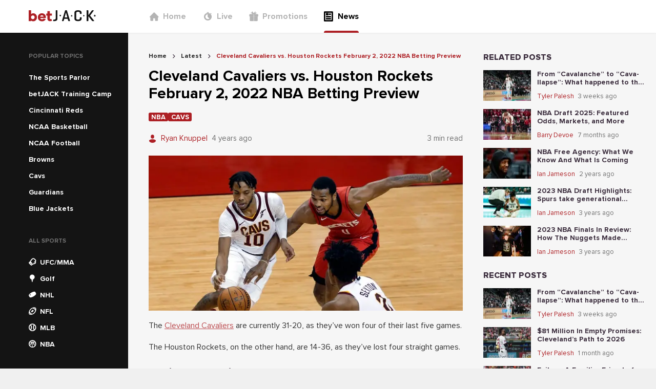

--- FILE ---
content_type: text/html; charset=utf-8
request_url: https://news.betjack.com/latest/cleveland-cavaliers-vs-houston-rockets-february-2-2022-nba-betting-preview
body_size: 77688
content:
<!DOCTYPE html><html><head><meta charSet="utf-8"/><meta name="facebook-domain-verification" content="3zxnwk7qdi0tiwl20b022nepip3oxb"/><meta name="p:domain_verify" content="343679d6e33825656e6a488a0ba01343"/><script async="" src="https://www.googletagmanager.com/gtag/js?id=G-DRLE4Q2REW"></script><script>
            window.dataLayer = window.dataLayer || [];
            function gtag(){dataLayer.push(arguments);}
            gtag('js', new Date());
            gtag('config', 'G-DRLE4Q2REW');</script><script async="" src="https://www.googletagmanager.com/gtag/js?id=G-7S6DR4WWLX"></script><script>
          window.dataLayer = window.dataLayer || [];
          function gtag(){dataLayer.push(arguments);}
          gtag('js', new Date());
          gtag('config', 'G-7S6DR4WWLX');</script><script>
          (function(w,d,s,l,i){w[l]=w[l]||[];w[l].push({'gtm.start':new Date().getTime(),event:'gtm.js'});
          var f=d.getElementsByTagName(s)[0],j=d.createElement(s),dl=l!='dataLayer'?'&l='+l:'';j.async=true;
          j.src='https://www.googletagmanager.com/gtm.js?id='+i+dl;f.parentNode.insertBefore(j,f);
          })(window,document,'script','dataLayer','GTM-MZ35VZS');</script><script async="" src="https://www.googletagmanager.com/gtag/js?id=UA-193274800-1"></script><script>window.dataLayer = window.dataLayer || [];
              function gtag(){dataLayer.push(arguments);}
              gtag('js', new Date());
              gtag('config', 'UA-193274800-1');</script><link rel="icon" href="/favicon.ico"/><meta name="viewport" content="width=device-width,initial-scale=1,maximum-scale=1,user-scalable=0,viewport-fit=cover"/><meta property="og:type" content="website"/><style>
          
          
              @font-face {
                  font-family: proxima-nova;
                  src: url(&quot;/_next/static/chunks/fonts/Proxima_Nova-4769f22ca616e7f4e780937f04053e46.woff2&quot;) format(&quot;woff2&quot;);
                  font-weight: 400;
                  
                  
              }
          

              @font-face {
                  font-family: proxima-nova;
                  src: url(&quot;/_next/static/chunks/fonts/Proxima_Nova_Bold-4ee3e0e02f47855ad6d7c76c3ffdea5b.woff2&quot;) format(&quot;woff2&quot;);
                  font-weight: 700;
                  
                  
              }
          

              @font-face {
                  font-family: proxima-nova;
                  src: url(&quot;/_next/static/chunks/fonts/Proxima_Nova_Extrabold-b418d30e7dfbd6f90507a96a2c29cc2e.woff2&quot;) format(&quot;woff2&quot;);
                  font-weight: 800;
                  
                  
              }
          
      
          
          
              @font-face {
                  font-family: DINPro;
                  src: url(&quot;/_next/static/chunks/fonts/DINBold-e18c1d1189457aa1a3017da9d6bf4465.otf&quot;) format(&quot;opentype&quot;);
                  font-weight: 800;
                  
                  
              }
          

              @font-face {
                  font-family: DINPro;
                  src: url(&quot;/_next/static/chunks/fonts/DINBlack-59afe2577b5abc1137f9359849357e90.ttf&quot;) format(&quot;opentype&quot;);
                  font-weight: 900;
                  
                  
              }
          
      
          
    @font-face {
        font-family: &#x27;bw-icons&#x27;;
        src: url(&#x27;../bw-icons.woff2&#x27;) format(&#x27;woff2&#x27;),
          url(&#x27;../bw-icons.woff&#x27;) format(&#x27;woff&#x27;),
          url(&#x27;../bw-icons.ttf&#x27;) format(&#x27;truetype&#x27;);
        font-weight: normal;
        font-style: normal;
        font-display: block;
      
        </style><noscript><img height="1" width="1" style="display:none" src="https://www.facebook.com/tr?id=255656809817271&amp;ev=PageView&amp;noscript=1"/></noscript><title>Cleveland Cavaliers vs. Houston Rockets February 2, 2022 NBA Betting Preview</title><meta name="robots" content="index,follow"/><meta name="description" content="The Cavs travel to Houston to take on the Rockets who have had it rough this year without John Wall as a trade looms for the soon to be ex-Rocket."/><meta name="twitter:card" content="summary_large_image"/><meta property="og:title" content="Cleveland Cavaliers vs. Houston Rockets February 2, 2022 NBA Betting Preview"/><meta property="og:description" content="The Cavs travel to Houston to take on the Rockets who have had it rough this year without John Wall as a trade looms for the soon to be ex-Rocket."/><meta property="og:image" content="https://cms.betjack.com/image-resizing-2020/?height=375&amp;width=760&amp;image=https%3A%2F%2Fcontrol-panel.jk.workload.shapegamescloud.com%2Fassets%2Fpublic%2Farticles%2Fimages%2Fac3e644e-a615-4fb8-9016-64301d406bef.jpg&amp;top=2&amp;left=0&amp;bottom=544&amp;right=0"/><script type="application/ld+json">{"@context":"https://schema.org","@type":"FAQPage","mainEntity":[]}</script><script type="application/ld+json">{"@context":"https://schema.org","@type":"BreadcrumbList","itemListElement":[{"@type":"ListItem","position":1,"item":{"@id":"https://news.betjack.com/","name":"Home"}},{"@type":"ListItem","position":2,"item":{"@id":"https://news.betjack.com/latest","name":"Latest"}},{"@type":"ListItem","position":3,"item":{"@id":"https://news.betjack.com/cleveland-cavaliers-vs-houston-rockets-february-2-2022-nba-betting-preview","name":"Cleveland Cavaliers vs. Houston Rockets February 2, 2022 NBA Betting Preview"}}]}</script><meta name="next-head-count" content="24"/><link data-next-font="" rel="preconnect" href="/" crossorigin="anonymous"/><link rel="preload" href="/_next/static/css/9bdf5b8b5569fbfd.css" as="style"/><link rel="stylesheet" href="/_next/static/css/9bdf5b8b5569fbfd.css" data-n-g=""/><link rel="preload" href="/_next/static/css/7136497e627cd770.css" as="style"/><link rel="stylesheet" href="/_next/static/css/7136497e627cd770.css" data-n-p=""/><noscript data-n-css=""></noscript><script defer="" nomodule="" src="/_next/static/chunks/polyfills-78c92fac7aa8fdd8.js"></script><script src="/_next/static/chunks/webpack-3faedfccae2bec74.js" defer=""></script><script src="/_next/static/chunks/framework-d689c035e589b88b.js" defer=""></script><script src="/_next/static/chunks/main-ece6edb16cd65115.js" defer=""></script><script src="/_next/static/chunks/pages/_app-16bba92f88555007.js" defer=""></script><script src="/_next/static/chunks/664-11801b1145320efb.js" defer=""></script><script src="/_next/static/chunks/975-e234b0fe0b1553ad.js" defer=""></script><script src="/_next/static/chunks/724-0e26716c0c1d7642.js" defer=""></script><script src="/_next/static/chunks/755-84e9bc3e6fc959c4.js" defer=""></script><script src="/_next/static/chunks/963-019408103d89bb17.js" defer=""></script><script src="/_next/static/chunks/591-0fc4116a676c7fec.js" defer=""></script><script src="/_next/static/chunks/226-56f9751a4c1f954c.js" defer=""></script><script src="/_next/static/chunks/324-fa7ab0353b54bdc9.js" defer=""></script><script src="/_next/static/chunks/889-8422f16c230c6c1c.js" defer=""></script><script src="/_next/static/chunks/540-667ae937fd6eeb04.js" defer=""></script><script src="/_next/static/chunks/336-5c723ec6f1c492de.js" defer=""></script><script src="/_next/static/chunks/pages/%5Bslug%5D/%5BarticleSlug%5D-03e4b3dfbb6c2b24.js" defer=""></script><script src="/_next/static/zm5MnbBkKGDb5QJqbsbGr/_buildManifest.js" defer=""></script><script src="/_next/static/zm5MnbBkKGDb5QJqbsbGr/_ssgManifest.js" defer=""></script><style data-styled="" data-styled-version="5.3.10">*,*::before,*::after{box-sizing:border-box;}/*!sc*/
html{line-height:1.15;-webkit-text-size-adjust:100%;text-size-adjust:100%;}/*!sc*/
body{font-weight:normal;font-family:proxima-nova, sans-serif;font-weight:500;-webkit-font-smoothing:antialiased;-moz-osx-font-smoothing:grayscale;background-color:#f0f0f0;color:#3b2d3d;font-size:16px;word-wrap:break-word;margin:0;padding:0;}/*!sc*/
a{color:inherit;-webkit-text-decoration:none;text-decoration:none;}/*!sc*/
data-styled.g3[id="sc-global-epdUGu1"]{content:"sc-global-epdUGu1,"}/*!sc*/
.ixgmRV{position:absolute;top:0;right:0;bottom:0;left:0;z-index:9;background:transparent;-webkit-transition:background 0.5s cubic-bezier(0.77,0.2,0.05,1);transition:background 0.5s cubic-bezier(0.77,0.2,0.05,1);}/*!sc*/
data-styled.g4[id="HamburgerMenu__OverlayCss-sc-77551647-0"]{content:"ixgmRV,"}/*!sc*/
.djuVnz{position:absolute;-webkit-transform-origin:0% 0%;-ms-transform-origin:0% 0%;transform-origin:0% 0%;width:300px;padding-top:40px;height:100vh;left:0;top:0;-webkit-transform:translateX(-100%);-ms-transform:translateX(-100%);transform:translateX(-100%);-webkit-transition:-webkit-transform 0.5s cubic-bezier(0.77,0.2,0.05,1);-webkit-transition:transform 0.5s cubic-bezier(0.77,0.2,0.05,1);transition:transform 0.5s cubic-bezier(0.77,0.2,0.05,1);background:white;z-index:9999;}/*!sc*/
@media (min-width:576px){.djuVnz{padding-top:80px;}}/*!sc*/
data-styled.g5[id="HamburgerMenu__HamburgerMenuCss-sc-77551647-1"]{content:"djuVnz,"}/*!sc*/
.dHPCnT{display:-webkit-box;display:-webkit-flex;display:-ms-flexbox;display:flex;height:100%;color:#727272;padding-left:40px;}/*!sc*/
.dHPCnT > a:not(:last-child){margin-bottom:0;}/*!sc*/
.itwRAj{display:-webkit-box;display:-webkit-flex;display:-ms-flexbox;display:flex;height:100%;color:#727272;padding-left:40px;display:-webkit-box;display:-webkit-flex;display:-ms-flexbox;display:flex;-webkit-flex-direction:column;-ms-flex-direction:column;flex-direction:column;}/*!sc*/
.itwRAj > a:not(:last-child){margin-bottom:24px;}/*!sc*/
data-styled.g6[id="HeaderNavigation__HeaderNavigationCss-sc-4fc744cb-0"]{content:"dHPCnT,itwRAj,"}/*!sc*/
.irzhEI{position:relative;display:-webkit-box;display:-webkit-flex;display:-ms-flexbox;display:flex;-webkit-align-items:center;-webkit-box-align:center;-ms-flex-align:center;align-items:center;padding:0;color:#b4b4b4;font-size:16px;border:0;font-family:proxima-nova, sans-serif;font-weight:600;}/*!sc*/
@media (min-width:992px){.irzhEI{height:100%;-webkit-box-pack:center;-webkit-justify-content:center;-ms-flex-pack:center;justify-content:center;margin-right:32px;}.irzhEI:after{content:'';display:none;position:absolute;left:0;right:0;bottom:0;height:4px;border-radius:4px 4px 0 0;background:#ad2025;}}/*!sc*/
.gJNfmF{position:relative;display:-webkit-box;display:-webkit-flex;display:-ms-flexbox;display:flex;-webkit-align-items:center;-webkit-box-align:center;-ms-flex-align:center;align-items:center;padding:0;color:#000000;font-size:16px;border:0;font-family:proxima-nova, sans-serif;font-weight:600;}/*!sc*/
@media (min-width:992px){.gJNfmF{height:100%;-webkit-box-pack:center;-webkit-justify-content:center;-ms-flex-pack:center;justify-content:center;margin-right:32px;}.gJNfmF:after{content:'';display:block;position:absolute;left:0;right:0;bottom:0;height:4px;border-radius:4px 4px 0 0;background:#ad2025;}}/*!sc*/
data-styled.g7[id="HeaderNavigation__HeaderNavigationItemCss-sc-4fc744cb-1"]{content:"irzhEI,gJNfmF,"}/*!sc*/
.irWNFC{display:-webkit-inline-box;display:-webkit-inline-flex;display:-ms-inline-flexbox;display:inline-flex;-webkit-align-items:center;-webkit-box-align:center;-ms-flex-align:center;align-items:center;color:#b4b4b4;}/*!sc*/
data-styled.g8[id="HeaderNavigation__HeaderNavigationLinkCss-sc-4fc744cb-2"]{content:"irWNFC,"}/*!sc*/
.izOzUv{font-size:20px;margin-right:8px;}/*!sc*/
data-styled.g9[id="HeaderNavigation__FontIconCss-sc-4fc744cb-3"]{content:"izOzUv,"}/*!sc*/
.lpvqVn{font-family:proxima-nova, sans-serif;font-weight:600;}/*!sc*/
@media (min-width:992px){.lpvqVn{display:none;}}/*!sc*/
data-styled.g10[id="HeaderNavigation__CustomLinkCss-sc-4fc744cb-4"]{content:"lpvqVn,"}/*!sc*/
.cNUZqs{font-family:proxima-nova, sans-serif;font-weight:600;margin-top:0;color:#ad2025;font-size:16px;}/*!sc*/
@media (min-width:992px){.cNUZqs{display:none;}}/*!sc*/
.ljfGry{font-family:proxima-nova, sans-serif;font-weight:600;margin-top:4px;color:#ad2025;font-size:14px;}/*!sc*/
@media (min-width:992px){.ljfGry{display:none;}}/*!sc*/
data-styled.g11[id="HeaderNavigation__GamblingProblemCss-sc-4fc744cb-5"]{content:"cNUZqs,ljfGry,"}/*!sc*/
.qUEeR{display:inline-block;overflow:hidden;height:24px;}/*!sc*/
data-styled.g12[id="Logo__LogoContainerCss-sc-ed478aa5-0"]{content:"qUEeR,"}/*!sc*/
.jaeGrR{height:24px;}/*!sc*/
data-styled.g13[id="Logo__LogoSvgCss-sc-ed478aa5-1"]{content:"jaeGrR,"}/*!sc*/
.hTpNrV{width:250px;padding-left:calc(56px);display:-webkit-box;display:-webkit-flex;display:-ms-flexbox;display:flex;-webkit-align-items:center;-webkit-box-align:center;-ms-flex-align:center;align-items:center;}/*!sc*/
data-styled.g14[id="DesktopHeader__LogoContainerCss-sc-241f7e90-0"]{content:"hTpNrV,"}/*!sc*/
.hkesYS{width:100%;height:100%;display:-webkit-box;display:-webkit-flex;display:-ms-flexbox;display:flex;-webkit-align-items:center;-webkit-box-align:center;-ms-flex-align:center;align-items:center;}/*!sc*/
data-styled.g15[id="DesktopHeader__DesktopHeaderCss-sc-241f7e90-1"]{content:"hkesYS,"}/*!sc*/
.gBYBpz{position:absolute;left:16px;top:50%;font-size:20px;-webkit-transform:translateY(-50%);-ms-transform:translateY(-50%);transform:translateY(-50%);}/*!sc*/
data-styled.g16[id="MobileHeader__MenuIconCss-sc-413685c7-0"]{content:"gBYBpz,"}/*!sc*/
.idESFk{position:relative;width:100%;max-width:1240px;display:-webkit-box;display:-webkit-flex;display:-ms-flexbox;display:flex;-webkit-box-pack:center;-webkit-justify-content:center;-ms-flex-pack:center;justify-content:center;}/*!sc*/
data-styled.g17[id="MobileHeader__MobileHeaderCss-sc-413685c7-1"]{content:"idESFk,"}/*!sc*/
.gDAkTA{position:relative;background:white;height:64px;width:100%;display:-webkit-box;display:-webkit-flex;display:-ms-flexbox;display:flex;-webkit-box-pack:center;-webkit-justify-content:center;-ms-flex-pack:center;justify-content:center;-webkit-align-items:center;-webkit-box-align:center;-ms-flex-align:center;align-items:center;box-shadow:0 1px 4px 0 rgba(0,0,0,0.05);}/*!sc*/
.gDAkTA > div:first-child{display:none;}/*!sc*/
@media (max-width:991px){.gDAkTA > div:first-child{display:-webkit-box;display:-webkit-flex;display:-ms-flexbox;display:flex;}.gDAkTA > div:last-child{display:none;}}/*!sc*/
data-styled.g18[id="Header__HeaderCss-sc-3288c967-0"]{content:"gDAkTA,"}/*!sc*/
.cjsGuV{width:100%;background-color:rgba(20,20,20);}/*!sc*/
data-styled.g19[id="sc-bgqQcB"]{content:"cjsGuV,"}/*!sc*/
.bYIGJL{text-transform:uppercase;font-family:proxima-nova, sans-serif;font-weight:700;font-size:12px;color:#727272;padding-left:16px;}/*!sc*/
data-styled.g20[id="sc-gTRrQi"]{content:"bYIGJL,"}/*!sc*/
.eLlslP{list-style-type:none;padding:0;margin:20px 0 0 0;}/*!sc*/
data-styled.g21[id="sc-ewnqHT"]{content:"eLlslP,"}/*!sc*/
.cKAVBL{height:32px;color:rgba(255,255,255);padding:0 16px;cursor:pointer;display:-webkit-box;display:-webkit-flex;display:-ms-flexbox;display:flex;-webkit-align-items:center;-webkit-box-align:center;-ms-flex-align:center;align-items:center;}/*!sc*/
.cKAVBL:hover{background-color:#252525;}/*!sc*/
data-styled.g23[id="sc-dicizt"]{content:"cKAVBL,"}/*!sc*/
.gUcEMW{font-size:14px;margin-right:8px;color:rgba(255,255,255);}/*!sc*/
data-styled.g24[id="sc-iVCKna"]{content:"gUcEMW,"}/*!sc*/
.hOFyVz{font-size:14px;font-family:DINPro, sans-serif;font-weight:500;}/*!sc*/
data-styled.g25[id="sc-gxYJeL"]{content:"hOFyVz,"}/*!sc*/
.kpRHoD{list-style-type:none;padding:16px;display:-webkit-box;display:-webkit-flex;display:-ms-flexbox;display:flex;width:100%;overflow-x:auto;margin:0;}/*!sc*/
.kpRHoD > li:not(:last-child){margin-right:20px;}/*!sc*/
data-styled.g26[id="sc-kPTPQs"]{content:"kpRHoD,"}/*!sc*/
.bOFNJh{font-family:proxima-nova, sans-serif;font-weight:700;font-stretch:condensed;font-size:24px;}/*!sc*/
data-styled.g27[id="sc-ispOId"]{content:"bOFNJh,"}/*!sc*/
.kLOBfT{display:-webkit-box;display:-webkit-flex;display:-ms-flexbox;display:flex;-webkit-flex-direction:column;-ms-flex-direction:column;flex-direction:column;cursor:pointer;-webkit-align-items:center;-webkit-box-align:center;-ms-flex-align:center;align-items:center;}/*!sc*/
.kLOBfT > a,.kLOBfT div{display:-webkit-box;display:-webkit-flex;display:-ms-flexbox;display:flex;-webkit-flex-direction:column;-ms-flex-direction:column;flex-direction:column;cursor:pointer;-webkit-align-items:center;-webkit-box-align:center;-ms-flex-align:center;align-items:center;text-align:center;}/*!sc*/
data-styled.g28[id="sc-kcuKUB"]{content:"kLOBfT,"}/*!sc*/
.demfTr{display:-webkit-box;display:-webkit-flex;display:-ms-flexbox;display:flex;-webkit-align-items:center;-webkit-box-align:center;-ms-flex-align:center;align-items:center;-webkit-box-pack:center;-webkit-justify-content:center;-ms-flex-pack:center;justify-content:center;border-radius:50%;box-shadow:0 4px 8px 0 rgba(0,0,0,0.05);height:48px;width:48px;background-color:rgba(255,255,255);color:#141414;font-size:32px;}/*!sc*/
data-styled.g29[id="sc-dcrmVg"]{content:"demfTr,"}/*!sc*/
.hkjEJr{margin-top:4px;text-align:center;text-transform:uppercase;font-family:proxima-nova, sans-serif;font-weight:700;font-stretch:condensed;font-size:12px;color:#141414;}/*!sc*/
data-styled.g30[id="sc-kuWgmH"]{content:"hkjEJr,"}/*!sc*/
.hTjKfw{display:-webkit-box;display:-webkit-flex;display:-ms-flexbox;display:flex;-webkit-flex-direction:column;-ms-flex-direction:column;flex-direction:column;min-height:100%;}/*!sc*/
.hTjKfw a,.hTjKfw span{font-family:proxima-nova, sans-serif;font-weight:600;}/*!sc*/
data-styled.g31[id="Desktop__DesktopNavigationMenuContainerCss-sc-24ef8828-0"]{content:"hTjKfw,"}/*!sc*/
.fWPuuP{width:250px !important;min-width:250px;padding-top:40px;padding-left:40px;}/*!sc*/
@media (max-width:991px){.fWPuuP{display:none;}}/*!sc*/
.dIaraU{width:250px !important;min-width:250px;padding-top:40px;padding-left:40px;-webkit-flex:1;-ms-flex:1;flex:1;}/*!sc*/
@media (max-width:991px){.dIaraU{display:none;}}/*!sc*/
data-styled.g32[id="Desktop__DesktopNavigationMenuCss-sc-24ef8828-1"]{content:"fWPuuP,dIaraU,"}/*!sc*/
.iKVqhV{display:inline-block;color:rgba(255,255,255);padding:4px 16px;font-size:14px;font-family:baseTheme.getFontStyle('primary','regular');}/*!sc*/
data-styled.g33[id="Desktop__CustomLinkCss-sc-24ef8828-2"]{content:"iKVqhV,"}/*!sc*/
.iFGsrs{display:inline-block;color:#ad2025;padding-top:4px;padding-left:16px;font-family:proxima-nova, sans-serif;font-weight:600;font-size:14px;}/*!sc*/
data-styled.g34[id="Desktop__CustomMenuLabelCss-sc-24ef8828-3"]{content:"iFGsrs,"}/*!sc*/
.iMhmgh > div{color:#ad2025;}/*!sc*/
.iMhmgh ul{margin:0;}/*!sc*/
data-styled.g35[id="Desktop__DesktopNavigationCustomMenuCss-sc-24ef8828-4"]{content:"iMhmgh,"}/*!sc*/
.fyznQw{background:#f6f6f6;margin-top:-1px !important;}/*!sc*/
@media (min-width:992px){.fyznQw{display:none !important;}}/*!sc*/
data-styled.g36[id="Mobile__HorizontalNavigationMenuCss-sc-d879a98-0"]{content:"fyznQw,"}/*!sc*/
.jxaBIE{min-height:100vh;display:-webkit-box;display:-webkit-flex;display:-ms-flexbox;display:flex;-webkit-flex-direction:column;-ms-flex-direction:column;flex-direction:column;background:#f6f6f6;}/*!sc*/
data-styled.g37[id="Layout__ContainerCss-sc-2dc16c0b-0"]{content:"jxaBIE,"}/*!sc*/
.glphtf{width:100%;-webkit-flex:1;-ms-flex:1;flex:1;display:-webkit-box;display:-webkit-flex;display:-ms-flexbox;display:flex;min-width:0;max-width:1400px;margin-top:-1px;}/*!sc*/
data-styled.g38[id="Layout__MainCss-sc-2dc16c0b-1"]{content:"glphtf,"}/*!sc*/
.bbMdBF{background:#f6f6f6;width:100%;-webkit-flex:1;-ms-flex:1;flex:1;padding-top:40px;padding-left:40px;padding-right:20px;padding-bottom:40px;}/*!sc*/
@media (max-width:991px){.bbMdBF{padding:0 16px;width:calc(100% - 32px);}}/*!sc*/
data-styled.g39[id="Layout__MainBodyCss-sc-2dc16c0b-2"]{content:"bbMdBF,"}/*!sc*/
.bLapY{font-family:proxima-nova, sans-serif;font-weight:600;color:#000000;font-size:30px;margin:0;}/*!sc*/
data-styled.g47[id="sc-duSInm"]{content:"bLapY,"}/*!sc*/
.hVvaEJ{margin-right:12px;}/*!sc*/
data-styled.g49[id="sc-crozmw"]{content:"hVvaEJ,"}/*!sc*/
.goZzQw{color:#ad2025;display:block;width:12px;}/*!sc*/
data-styled.g50[id="sc-jJTsDX"]{content:"goZzQw,"}/*!sc*/
.cdimQx{display:-webkit-box;display:-webkit-flex;display:-ms-flexbox;display:flex;-webkit-align-items:center;-webkit-box-align:center;-ms-flex-align:center;align-items:center;}/*!sc*/
data-styled.g51[id="sc-cJPUEC"]{content:"cdimQx,"}/*!sc*/
.hEKdqr{font-family:proxima-nova, sans-serif;font-weight:400;color:#ad2025;font-size:15px;line-height:1.8;white-space:nowrap;overflow:hidden;text-overflow:ellipsis;}/*!sc*/
data-styled.g52[id="sc-jeCNp"]{content:"hEKdqr,"}/*!sc*/
.bPxBKh{display:-webkit-box;display:-webkit-flex;display:-ms-flexbox;display:flex;-webkit-box-pack:justify;-webkit-justify-content:space-between;-ms-flex-pack:justify;justify-content:space-between;-webkit-align-items:center;-webkit-box-align:center;-ms-flex-align:center;align-items:center;-webkit-box-flex:1;-webkit-flex-grow:1;-ms-flex-positive:1;flex-grow:1;}/*!sc*/
data-styled.g54[id="sc-eAzDjm"]{content:"bPxBKh,"}/*!sc*/
.gjBqzX{display:grid;-webkit-align-items:center;-webkit-box-align:center;-ms-flex-align:center;align-items:center;grid-template-columns:minmax(0,min-content) 1fr;}/*!sc*/
.gjBqzX > div:first-child,.gjBqzX span:not(:last-child){margin-right:8px;}/*!sc*/
data-styled.g55[id="sc-fABZjn"]{content:"gjBqzX,"}/*!sc*/
.cJJWMb{font-family:proxima-nova, sans-serif;font-weight:400;font-size:15px;line-height:1.8;color:#727272;overflow:hidden;text-overflow:ellipsis;white-space:nowrap;}/*!sc*/
data-styled.g56[id="sc-gUMnWI"]{content:"cJJWMb,"}/*!sc*/
.iTNQjE{display:-webkit-box;display:-webkit-flex;display:-ms-flexbox;display:flex;-webkit-box-pack:center;-webkit-justify-content:center;-ms-flex-pack:center;justify-content:center;-webkit-align-items:center;-webkit-box-align:center;-ms-flex-align:center;align-items:center;border:0;border-radius:50%;-webkit-transition:all 0.2s ease-in-out;transition:all 0.2s ease-in-out;background-color:#ad2025;color:rgba(255,255,255);box-shadow:0 4px 8px 0 rgba(0,0,0,0.2);height:24px;width:24px;font-size:14px;background-color:#727272;color:rgba(255,255,255);}/*!sc*/
.iTNQjE:disabled{opacity:0.8;cursor:unset;}/*!sc*/
.iTNQjE:enabled:hover{cursor:pointer;box-shadow:0 4px 8px 0 rgba(0,0,0,0.4);-webkit-transform:scale(1.1);-ms-transform:scale(1.1);transform:scale(1.1);}/*!sc*/
data-styled.g78[id="sc-dSbvwS"]{content:"iTNQjE,"}/*!sc*/
.eTMKvA:focus{background-color:#252525 !important;}/*!sc*/
data-styled.g121[id="ArticleShare__CopyButtonCss-sc-e5f953e1-0"]{content:"eTMKvA,"}/*!sc*/
.iDSQDV{font-size:13px;color:#727272;margin:0px 0px 8px 0px;}/*!sc*/
data-styled.g122[id="ArticleShare__ShareArticleHeadingCss-sc-e5f953e1-1"]{content:"iDSQDV,"}/*!sc*/
.iXrPMF{display:-webkit-box;display:-webkit-flex;display:-ms-flexbox;display:flex;gap:8px;}/*!sc*/
data-styled.g123[id="ArticleShare__ShareButtonContainerCss-sc-e5f953e1-2"]{content:"iXrPMF,"}/*!sc*/
.eZLsRP{font-family:proxima-nova, sans-serif;font-weight:600;font-size:13px;width:-webkit-fit-content;width:-moz-fit-content;width:fit-content;overflow:hidden;text-overflow:ellipsis;background-color:#ad2025;border-radius:3px;color:rgba(255,255,255);text-transform:uppercase;padding:0.15em 0.4em 0.1em;white-space:nowrap;}/*!sc*/
data-styled.g124[id="sc-iLBJAN"]{content:"eZLsRP,"}/*!sc*/
.krgVRo a div{background-color:#ad2025;}/*!sc*/
data-styled.g125[id="TagBar__TagCss-sc-f6d35efd-0"]{content:"krgVRo,"}/*!sc*/
.jlxbJC{display:-webkit-box;display:-webkit-flex;display:-ms-flexbox;display:flex;gap:0.25rem;-webkit-flex-wrap:wrap;-ms-flex-wrap:wrap;flex-wrap:wrap;}/*!sc*/
data-styled.g126[id="TagBar__TagBarWrapperCss-sc-f6d35efd-1"]{content:"jlxbJC,"}/*!sc*/
.fQPpRS{margin:0 8px;}/*!sc*/
data-styled.g127[id="BreadCrumbs__BreadCrumbSeparatorCss-sc-21d65168-0"]{content:"fQPpRS,"}/*!sc*/
.iBKrgb{font-family:proxima-nova, sans-serif;font-weight:700;color:#252525;}/*!sc*/
.iBkXjk{font-family:proxima-nova, sans-serif;font-weight:700;color:#ad2025;}/*!sc*/
data-styled.g128[id="BreadCrumbs__BreadCrumbTextCss-sc-21d65168-1"]{content:"iBKrgb,iBkXjk,"}/*!sc*/
.iyaUEt{display:-webkit-box;display:-webkit-flex;display:-ms-flexbox;display:flex;-webkit-align-items:center;-webkit-box-align:center;-ms-flex-align:center;align-items:center;margin-bottom:16px;}/*!sc*/
data-styled.g129[id="BreadCrumbs__BreadCrumbWrapperCss-sc-21d65168-2"]{content:"iyaUEt,"}/*!sc*/
.hVfSRm{display:-webkit-box;display:-webkit-flex;display:-ms-flexbox;display:flex;-webkit-align-items:center;-webkit-box-align:center;-ms-flex-align:center;align-items:center;font-size:12px;}/*!sc*/
data-styled.g130[id="BreadCrumbs__BreadCrumbItemCss-sc-21d65168-3"]{content:"hVfSRm,"}/*!sc*/
.dPPqKT p{font-family:proxima-nova, sans-serif;font-weight:500;font-size:16px;line-height:1.63;color:#000000;opacity:0.8;word-break:break-word;}/*!sc*/
.dPPqKT strong{font-family:proxima-nova, sans-serif;font-weight:700;}/*!sc*/
.dPPqKT h2{font-size:20px;margin-top:25px;}/*!sc*/
.dPPqKT img,.dPPqKT iframe{max-width:100%;}/*!sc*/
.dPPqKT a{color:#ad2025;-webkit-text-decoration:underline;text-decoration:underline;}/*!sc*/
data-styled.g131[id="ArticleDetail__ArticleCss-sc-caefabd2-0"]{content:"dPPqKT,"}/*!sc*/
.fxoOEQ{display:-webkit-box;display:-webkit-flex;display:-ms-flexbox;display:flex;-webkit-box-pack:justify;-webkit-justify-content:space-between;-ms-flex-pack:justify;justify-content:space-between;-webkit-align-items:top;-webkit-box-align:top;-ms-flex-align:top;align-items:top;margin-bottom:20px !important;}/*!sc*/
@media (max-width:575px){.fxoOEQ{display:block;}}/*!sc*/
data-styled.g132[id="ArticleDetail__ArticlesDetailHeaderCss-sc-caefabd2-1"]{content:"fxoOEQ,"}/*!sc*/
.dgXuUU{display:-webkit-box;display:-webkit-flex;display:-ms-flexbox;display:flex;-webkit-flex-direction:column;-ms-flex-direction:column;flex-direction:column;}/*!sc*/
.dgXuUU > div:not(:last-child){margin-bottom:20px;}/*!sc*/
.dgXuUU a{color:#ad2025;}/*!sc*/
.dgXuUU ul,.dgXuUU ol{padding-left:28px;}/*!sc*/
data-styled.g133[id="ArticleDetail__ArticleDetailCss-sc-caefabd2-2"]{content:"dgXuUU,"}/*!sc*/
.fVWVdT{display:-webkit-box;display:-webkit-flex;display:-ms-flexbox;display:flex;-webkit-flex-direction:column;-ms-flex-direction:column;flex-direction:column;list-style:none;padding:0;margin:0;width:100%;}/*!sc*/
.fVWVdT > li:not(:last-child){margin-bottom:12px;}/*!sc*/
data-styled.g135[id="sc-irmnWS"]{content:"fVWVdT,"}/*!sc*/
.pcsDl{font-family:proxima-nova, sans-serif;font-weight:900;text-transform:uppercase;font-size:16px;margin-bottom:16px;}/*!sc*/
data-styled.g136[id="sc-jroJWT"]{content:"pcsDl,"}/*!sc*/
.cLQzvK{display:-webkit-box;display:-webkit-flex;display:-ms-flexbox;display:flex;-webkit-align-items:center;-webkit-box-align:center;-ms-flex-align:center;align-items:center;}/*!sc*/
data-styled.g139[id="sc-fYYabh"]{content:"cLQzvK,"}/*!sc*/
.fHOkdO{font-family:proxima-nova, sans-serif;font-weight:400;color:#ad2025;font-size:13px;line-height:1.8;white-space:nowrap;overflow:hidden;text-overflow:ellipsis;}/*!sc*/
data-styled.g140[id="sc-koqlAI"]{content:"fHOkdO,"}/*!sc*/
.gCgLSF{display:-webkit-box;display:-webkit-flex;display:-ms-flexbox;display:flex;-webkit-box-pack:justify;-webkit-justify-content:space-between;-ms-flex-pack:justify;justify-content:space-between;-webkit-align-items:center;-webkit-box-align:center;-ms-flex-align:center;align-items:center;-webkit-box-flex:1;-webkit-flex-grow:1;-ms-flex-positive:1;flex-grow:1;}/*!sc*/
data-styled.g142[id="sc-kGRGSO"]{content:"gCgLSF,"}/*!sc*/
.inUjY{display:grid;-webkit-align-items:center;-webkit-box-align:center;-ms-flex-align:center;align-items:center;grid-template-columns:minmax(0,min-content) 1fr;}/*!sc*/
.inUjY > div:first-child,.inUjY span:not(:last-child){margin-right:8px;}/*!sc*/
data-styled.g143[id="sc-fnVmsx"]{content:"inUjY,"}/*!sc*/
.jRtXYR{font-family:proxima-nova, sans-serif;font-weight:400;font-size:13px;line-height:1.8;color:#727272;overflow:hidden;text-overflow:ellipsis;white-space:nowrap;}/*!sc*/
data-styled.g144[id="sc-jDnxRY"]{content:"jRtXYR,"}/*!sc*/
.kXIvqK{display:-webkit-box;display:-webkit-flex;display:-ms-flexbox;display:flex;height:64px;}/*!sc*/
.kXIvqK > img{max-width:80px;margin-right:12px;}/*!sc*/
data-styled.g145[id="sc-fGwHKD"]{content:"kXIvqK,"}/*!sc*/
.hWNVYG{overflow:hidden;width:100%;}/*!sc*/
data-styled.g146[id="sc-jVOTke"]{content:"hWNVYG,"}/*!sc*/
.bZnEtU{font-family:proxima-nova, sans-serif;font-weight:600;font-size:14px;margin-bottom:8px;display:-webkit-box;-webkit-line-clamp:2;-webkit-box-orient:vertical;overflow:hidden;}/*!sc*/
data-styled.g147[id="sc-emBnGJ"]{content:"bZnEtU,"}/*!sc*/
.jTdpIg{width:93px;height:100%;margin-right:12px;}/*!sc*/
data-styled.g148[id="ArticleList__ImageThumbnailWrapper-sc-5a6a939e-0"]{content:"jTdpIg,"}/*!sc*/
.jdqzUb{position:relative;outline:none;padding:0;width:100%;border:0;height:48px;border-radius:6px;font-size:18px;font-family:proxima-nova, sans-serif;font-weight:600;background-color:transparent;cursor:pointer;-webkit-transition:all 200ms;transition:all 200ms;color:rgba(255,255,255);background-color:#141414;}/*!sc*/
.jdqzUb:disabled{opacity:1;background-color:#b4b4b4;cursor:not-allowed;}/*!sc*/
.jdqzUb:hover:not(:disabled){-webkit-filter:drop-shadow(0px 8px 16px 0px rgba(0,0,0,0.8));filter:drop-shadow(0px 8px 16px 0px rgba(0,0,0,0.8));}/*!sc*/
data-styled.g150[id="sc-ldQtSd"]{content:"jdqzUb,"}/*!sc*/
.gbWWrD{display:inline-block;opacity:1;vertical-align:baseline;}/*!sc*/
data-styled.g151[id="sc-bFqpvU"]{content:"gbWWrD,"}/*!sc*/
.joNmmw{background-color:#252525;margin-bottom:24px;}/*!sc*/
data-styled.g155[id="Sidebar__SignUpButtonCss-sc-d8f2f7f7-0"]{content:"joNmmw,"}/*!sc*/
.evZkZA{top:24px;position:-webkit-sticky;position:sticky;display:-webkit-box;display:-webkit-flex;display:-ms-flexbox;display:flex;-webkit-flex-direction:column;-ms-flex-direction:column;flex-direction:column;-webkit-align-items:center;-webkit-box-align:center;-ms-flex-align:center;align-items:center;}/*!sc*/
.evZkZA > div,.evZkZA ul:not(:last-child){margin-bottom:24px !important;}/*!sc*/
@media (min-width:992px){.evZkZA{width:317px;}}/*!sc*/
data-styled.g156[id="Sidebar__SidebarCss-sc-d8f2f7f7-1"]{content:"evZkZA,"}/*!sc*/
.bWbQuY{-webkit-flex:1;-ms-flex:1;flex:1;margin-bottom:24px;}/*!sc*/
@media (min-width:992px){.bWbQuY{margin-bottom:0px;margin-right:40px;}}/*!sc*/
@media (max-width:991px){.bWbQuY{-webkit-flex-direction:column;-ms-flex-direction:column;flex-direction:column;}}/*!sc*/
data-styled.g157[id="ContentLayout__MainContentWrapperCss-sc-a207f41d-0"]{content:"bWbQuY,"}/*!sc*/
.FkuTs{display:-webkit-box;display:-webkit-flex;display:-ms-flexbox;display:flex;}/*!sc*/
@media (max-width:991px){.FkuTs{-webkit-flex-direction:column;-ms-flex-direction:column;flex-direction:column;}}/*!sc*/
data-styled.g158[id="ContentLayout__ContentLayoutCss-sc-a207f41d-1"]{content:"FkuTs,"}/*!sc*/
.kGpFyR{position:relative;}/*!sc*/
data-styled.g159[id="ContentLayout__SidebarWrapperCss-sc-a207f41d-2"]{content:"kGpFyR,"}/*!sc*/
</style></head><body><noscript><iframe src="https://www.googletagmanager.com/ns.html?id=GTM-MZ35VZS" height="0" width="0" style="display:none;visibility:hidden"></iframe></noscript><div id="__next"><style>
      #nprogress {
        pointer-events: none;
      }
      #nprogress .bar {
        background: #29D;
        position: fixed;
        z-index: 9999;
        top: 0;
        left: 0;
        width: 100%;
        height: 3px;
      }
      #nprogress .peg {
        display: block;
        position: absolute;
        right: 0px;
        width: 100px;
        height: 100%;
        box-shadow: 0 0 10px #29D, 0 0 5px #29D;
        opacity: 1;
        -webkit-transform: rotate(3deg) translate(0px, -4px);
        -ms-transform: rotate(3deg) translate(0px, -4px);
        transform: rotate(3deg) translate(0px, -4px);
      }
      #nprogress .spinner {
        display: block;
        position: fixed;
        z-index: 1031;
        top: 15px;
        right: 15px;
      }
      #nprogress .spinner-icon {
        width: 18px;
        height: 18px;
        box-sizing: border-box;
        border: solid 2px transparent;
        border-top-color: #29D;
        border-left-color: #29D;
        border-radius: 50%;
        -webkit-animation: nprogresss-spinner 400ms linear infinite;
        animation: nprogress-spinner 400ms linear infinite;
      }
      .nprogress-custom-parent {
        overflow: hidden;
        position: relative;
      }
      .nprogress-custom-parent #nprogress .spinner,
      .nprogress-custom-parent #nprogress .bar {
        position: absolute;
      }
      @-webkit-keyframes nprogress-spinner {
        0% {
          -webkit-transform: rotate(0deg);
        }
        100% {
          -webkit-transform: rotate(360deg);
        }
      }
      @keyframes nprogress-spinner {
        0% {
          transform: rotate(0deg);
        }
        100% {
          transform: rotate(360deg);
        }
      }
    </style><div class="Layout__ContainerCss-sc-2dc16c0b-0 jxaBIE"><header class="Header__HeaderCss-sc-3288c967-0 gDAkTA"><div class="MobileHeader__MobileHeaderCss-sc-413685c7-1 idESFk"><div class="HamburgerMenuButton_navButton__AWsR5 MobileHeader__MenuIconCss-sc-413685c7-0 gBYBpz"><span class="HamburgerMenuButton_navIcon__s4qY8"></span></div><div class="Logo__LogoContainerCss-sc-ed478aa5-0 qUEeR"><a href="/"><svg xmlns="http://www.w3.org/2000/svg" viewBox="0 0 130 23" class="Logo__LogoSvgCss-sc-ed478aa5-1 jaeGrR"><g id="Account" stroke="none" stroke-width="1" fill="none" fill-rule="evenodd"><g id="JACK-Account---details" transform="translate(-103.000000, -22.000000)"><g id="BetJACK-logo" transform="translate(103.000000, 22.000000)"><path d="M42.317216,16.293038 C41.853796,16.534098 41.353316,16.658878 40.811016,16.658878 C39.833516,16.658878 39.342216,16.163158 39.342216,15.180898 L39.342216,10.004738 L43.155996,10.004738 L43.155996,6.121258 L39.342216,6.121258 L39.342216,1.668278 L34.888896,1.668278 L34.888896,6.121258 L32.692496,6.121258 L32.692496,10.004738 L34.888896,10.004738 L34.888896,15.180898 C34.888896,16.844518 35.310836,18.151138 36.144856,19.096338 C36.983296,20.041538 38.234496,20.514478 39.898116,20.514478 C41.047316,20.514478 42.206036,20.282598 43.373596,19.819178 L42.317216,16.293038 Z M21.422516,11.867598 C21.534036,11.214118 21.862816,10.648698 22.423476,10.166918 C22.979716,9.689558 23.693376,9.448498 24.564456,9.448498 C25.440296,9.448498 26.158716,9.684798 26.724136,10.157738 C27.289216,10.625918 27.609156,11.195758 27.682936,11.867598 L21.422516,11.867598 Z M24.870456,20.690598 C26.589496,20.690598 28.063396,20.282598 29.291136,19.467278 C30.519216,18.656378 31.353236,17.733958 31.793536,16.714638 L27.789696,15.547078 C27.256916,16.506218 26.311716,16.983238 24.953756,16.983238 C22.933476,16.983238 21.756396,16.167918 21.422516,14.541358 L31.904716,14.541358 C31.978836,14.114998 32.011136,13.628458 32.011136,13.072218 C32.011136,10.954698 31.344056,9.203018 30.009556,7.812758 C28.674716,6.422838 26.867616,5.727538 24.587576,5.727538 C22.349356,5.727538 20.542256,6.436438 19.156756,7.854578 C17.771256,9.272718 17.080716,11.065878 17.080716,13.239158 C17.080716,15.445078 17.799136,17.238238 19.240056,18.619318 C20.676556,20.000058 22.553356,20.690598 24.870456,20.690598 L24.870456,20.690598 Z M7.724596,16.738098 C6.737576,16.738098 5.926676,16.413398 5.287136,15.755498 C4.652696,15.097258 4.332756,14.240118 4.332756,13.183398 C4.332756,12.140958 4.652696,11.297758 5.287136,10.648698 C5.926676,10.004738 6.737576,9.680378 7.724596,9.680378 C8.693256,9.680378 9.490216,10.004738 10.111396,10.648698 C10.727476,11.297758 11.037896,12.140958 11.037896,13.183398 C11.037896,14.230938 10.727476,15.088078 10.102216,15.750738 C9.476276,16.408978 8.684076,16.738098 7.724596,16.738098 L7.724596,16.738098 Z M8.540256,5.727538 C6.858276,5.727538 5.495896,6.297718 4.453116,7.428218 L4.453116,-0.000102 L0.000136,-0.000102 L0.000136,20.296538 L4.453116,20.296538 L4.453116,18.994338 C5.532956,20.125178 6.895336,20.690598 8.540256,20.690598 C10.468056,20.690598 12.099376,19.976938 13.433876,18.545198 C14.768376,17.113118 15.435796,15.333898 15.435796,13.202098 C15.435796,11.070638 14.768376,9.291078 13.433876,7.868518 C12.099376,6.441198 10.468056,5.727538 8.540256,5.727538 L8.540256,5.727538 Z" id="Fill-1" fill="#AD2025"></path><path d="M80.132934,8.444478 C80.190054,8.775298 80.422274,9.125158 80.829254,9.495418 C80.852374,9.516498 80.868694,9.531798 80.878214,9.541998 C80.891134,9.553218 80.910854,9.570898 80.936694,9.595378 C81.352514,9.972098 81.560254,10.279118 81.560254,10.517118 C81.560254,10.704458 81.497354,10.861198 81.370874,10.987678 C81.244734,11.113818 81.086974,11.177058 80.897934,11.177058 C80.736434,11.177058 80.595674,11.134898 80.475994,11.051258 C80.356654,10.967278 80.251934,10.835358 80.162174,10.656178 C80.162174,11.052278 80.252614,11.348078 80.432474,11.543578 C80.612334,11.739078 80.888074,11.840738 81.259354,11.849238 L81.284174,11.968918 L78.981694,11.968918 L79.008214,11.849238 C79.376434,11.840738 79.650474,11.739078 79.829654,11.544598 C80.009174,11.350118 80.099954,11.054658 80.103694,10.658558 C80.015634,10.834678 79.911254,10.964898 79.790554,11.049898 C79.669854,11.134558 79.529434,11.177058 79.367934,11.177058 C79.178554,11.177058 79.020794,11.113818 78.894654,10.987678 C78.768514,10.861198 78.705614,10.704458 78.705614,10.517118 C78.705614,10.279118 78.909274,9.975158 79.316594,9.605578 L79.387314,9.541998 L79.433554,9.497798 C79.842914,9.126178 80.075814,8.775298 80.132934,8.444478" id="Fill-3" fill="#141414"></path><path d="M58.942026,9.365708 C59.013086,9.131788 59.114066,8.955668 59.244286,8.838028 C59.374166,8.720388 59.533966,8.661568 59.723006,8.661568 C59.927346,8.661568 60.100746,8.728548 60.242526,8.862508 C60.384306,8.996468 60.455026,9.159668 60.455026,9.351768 C60.455026,9.480288 60.413886,9.632948 60.331606,9.809408 C60.249666,9.986208 60.130326,10.176608 59.973926,10.380948 L59.862406,10.527488 C59.332346,11.218708 59.025666,11.732788 58.942026,12.071088 C58.850566,11.727008 58.541506,11.210888 58.014846,10.523068 C57.968266,10.462548 57.932566,10.416648 57.907746,10.386048 C57.751346,10.181368 57.632006,9.990628 57.550066,9.814168 C57.467786,9.637368 57.426646,9.483348 57.426646,9.351768 C57.426646,9.159668 57.497706,8.996468 57.639486,8.862508 C57.781266,8.728548 57.955006,8.661568 58.161046,8.661568 C58.348386,8.661568 58.507166,8.720048 58.636706,8.836668 C58.765906,8.953968 58.867906,9.130088 58.942026,9.365708" id="Fill-5" fill="#141414"></path><path d="M123.889982,9.671504 C123.938942,9.655184 123.985862,9.642604 124.031422,9.633764 C124.077322,9.624584 124.123562,9.620164 124.170822,9.620164 C124.275202,9.620164 124.376522,9.640904 124.475122,9.682384 C124.573722,9.723864 124.660762,9.782344 124.735222,9.857144 C124.813762,9.933644 124.872242,10.020004 124.911342,10.116224 C124.950442,10.212444 124.970162,10.314104 124.970162,10.421884 C124.970162,10.531024 124.950442,10.633024 124.911342,10.728564 C124.872242,10.823764 124.813762,10.910464 124.735222,10.988664 C124.660762,11.063464 124.573722,11.121604 124.475122,11.162064 C124.376522,11.202864 124.275202,11.223264 124.170822,11.223264 C123.973622,11.223264 123.799542,11.166824 123.648922,11.053604 C123.498642,10.940384 123.363662,10.766984 123.245002,10.534084 C123.247722,10.946504 123.341222,11.258964 123.524482,11.472484 C123.707742,11.686004 123.991642,11.811464 124.376182,11.848864 L124.400662,11.968544 L122.027462,11.968544 L122.052282,11.848864 C122.435122,11.811464 122.719022,11.684644 122.903982,11.469084 C123.088602,11.253184 123.182102,10.941404 123.183462,10.534084 C123.066162,10.766984 122.931862,10.940384 122.780222,11.053604 C122.628922,11.166824 122.454162,11.223264 122.257302,11.223264 C122.153262,11.223264 122.051942,11.202864 121.953342,11.162064 C121.854742,11.121604 121.767702,11.063464 121.692902,10.988664 C121.616402,10.910464 121.558262,10.823764 121.517802,10.728564 C121.478022,10.633024 121.458302,10.531024 121.458302,10.421884 C121.458302,10.314104 121.478022,10.212444 121.517802,10.116224 C121.558262,10.020004 121.616402,9.933644 121.692902,9.857144 C121.767702,9.782344 121.854742,9.723864 121.953342,9.682384 C122.051942,9.640904 122.153262,9.620164 122.257302,9.620164 C122.304562,9.620164 122.351142,9.624584 122.396702,9.633764 C122.442262,9.642604 122.489522,9.655184 122.538142,9.671504 C122.495982,9.601464 122.464702,9.530744 122.444302,9.460024 C122.423902,9.388964 122.413702,9.316204 122.413702,9.241404 C122.413702,9.137024 122.434102,9.036384 122.474902,8.939484 C122.515702,8.842584 122.573502,8.755884 122.648302,8.679384 C122.724802,8.604244 122.811842,8.546444 122.908742,8.505644 C123.005302,8.465184 123.107642,8.444784 123.215422,8.444784 C123.321162,8.444784 123.423162,8.465184 123.520742,8.505644 C123.618322,8.546444 123.704682,8.604244 123.779822,8.679384 C123.854622,8.755884 123.912422,8.842584 123.953562,8.939484 C123.994362,9.036384 124.014422,9.137024 124.014422,9.241404 C124.014422,9.316204 124.004222,9.388964 123.983822,9.460024 C123.963762,9.530744 123.932142,9.601464 123.889982,9.671504" id="Fill-7" fill="#141414"></path><path d="M104.135778,10.205406 C103.883158,10.488966 103.647198,10.779666 103.427218,11.077846 C103.207238,11.376026 103.002558,11.683046 102.813518,11.999246 C102.626518,11.683046 102.421838,11.376026 102.200498,11.077846 C101.978478,10.779666 101.741838,10.488966 101.489218,10.205406 C101.735038,9.930006 101.968618,9.643046 102.189278,9.343846 C102.409938,9.044986 102.616318,8.735246 102.809098,8.413946 C102.994738,8.726746 103.198058,9.032746 103.420078,9.331606 C103.641418,9.630806 103.879758,9.922186 104.135778,10.205406" id="Fill-10" fill="#141414"></path><path d="M91.99176,0.064532 C88.94298,0.064532 85.30906,0.867952 85.30906,4.696012 L85.30906,15.729012 C85.30906,19.557072 88.94298,20.360492 91.99176,20.360492 C95.04054,20.360492 98.67446,19.557072 98.67446,15.729012 L98.67446,13.937212 C98.67446,13.282372 98.24946,13.144672 97.8928,13.144672 L96.20674,13.144672 C95.66886,13.144672 95.39652,13.411232 95.39652,13.937212 L95.39652,15.274092 C95.39652,16.227792 95.04632,17.495652 92.02066,17.495652 C89.02118,17.495652 88.67404,16.227792 88.67404,15.274092 L88.67404,5.151272 C88.67404,4.197572 89.02118,2.929712 92.02066,2.929712 C95.04632,2.929712 95.39652,4.197572 95.39652,5.151272 L95.39652,6.089672 C95.39652,6.634352 95.66886,6.910432 96.20674,6.910432 L97.8928,6.910432 C98.41164,6.910432 98.67446,6.634352 98.67446,6.089672 L98.67446,4.696012 C98.67446,0.867952 95.04054,0.064532 91.99176,0.064532" id="Fill-12" fill="#141414"></path><path d="M121.866268,19.379932 L114.458348,10.055092 L121.089368,1.022992 C121.251548,0.791112 121.286908,0.547672 121.186608,0.355232 C121.130168,0.246772 120.980908,0.064532 120.616088,0.064532 L118.697128,0.064532 C118.174208,0.064532 117.817548,0.434792 117.588048,0.722432 L111.589428,8.931392 L111.280708,8.931392 L111.280708,0.875092 C111.280708,0.337212 111.008028,0.064532 110.470488,0.064532 L108.697388,0.064532 C108.340728,0.064532 107.915728,0.204952 107.915728,0.875092 L107.915728,19.538712 C107.915728,20.208512 108.340728,20.348932 108.697388,20.348932 L110.470488,20.348932 C111.008028,20.348932 111.280708,20.076252 111.280708,19.538712 L111.280708,11.569452 L111.624788,11.569452 L118.049768,19.686612 C118.290828,20.030692 118.585268,20.348932 119.104448,20.348932 L121.401148,20.348932 C121.670428,20.348932 121.879868,20.236392 121.975408,20.039872 C122.073328,19.840292 122.032188,19.593112 121.866268,19.379932" id="Fill-14" fill="#141414"></path><path d="M71.951004,13.319364 L67.038344,13.326844 C68.294304,8.731404 69.121524,5.697584 69.512184,4.256664 C69.811384,5.399744 70.475064,7.881064 71.951004,13.319364 L71.951004,13.319364 Z M71.424344,0.798864 C71.272024,0.304504 70.963304,0.064464 70.479484,0.064464 L68.677484,0.064464 C68.193664,0.064464 67.884604,0.304504 67.732624,0.800224 L62.095084,19.457044 C61.988324,19.775964 62.064484,19.979964 62.147444,20.094884 C62.230744,20.210824 62.402784,20.348864 62.747204,20.348864 L64.433264,20.348864 C64.899744,20.348864 65.199284,20.097604 65.321684,19.606644 L66.325364,15.936004 L72.663304,15.940764 L73.659844,19.601544 C73.783944,20.097604 74.083144,20.348864 74.549624,20.348864 L76.381204,20.348864 C76.674624,20.348864 76.886104,20.261824 77.009864,20.089444 C77.091804,19.975884 77.167284,19.774944 77.063584,19.460784 L71.424344,0.798864 Z" id="Fill-16" fill="#141414"></path><path d="M52.83498,0.064362 L51.06018,0.064362 C50.56174,0.064362 50.30912,0.334322 50.30912,0.867782 L50.30912,15.245362 C50.30912,16.432642 49.97354,17.531182 47.54016,17.531182 C47.24878,17.531182 46.88974,17.498542 46.72518,17.482562 C46.22674,17.433262 46.04926,17.785502 45.99078,17.985082 C45.95168,18.119382 45.66948,19.061522 45.49948,19.672502 C45.40496,20.011142 45.69532,20.255942 45.91598,20.280082 C46.15636,20.306602 46.95638,20.381742 47.54016,20.379094 C51.5712,20.359982 53.61494,18.807202 53.61494,15.707422 L53.61494,0.867782 C53.61494,0.326842 53.35994,0.064362 52.83498,0.064362" id="Fill-18" fill="#141414"></path></g></g></g></svg></a></div></div><div class="DesktopHeader__DesktopHeaderCss-sc-241f7e90-1 hkesYS"><div class="DesktopHeader__LogoContainerCss-sc-241f7e90-0 hTpNrV"><div class="Logo__LogoContainerCss-sc-ed478aa5-0 qUEeR"><a href="/"><svg xmlns="http://www.w3.org/2000/svg" viewBox="0 0 130 23" class="Logo__LogoSvgCss-sc-ed478aa5-1 jaeGrR"><g id="Account" stroke="none" stroke-width="1" fill="none" fill-rule="evenodd"><g id="JACK-Account---details" transform="translate(-103.000000, -22.000000)"><g id="BetJACK-logo" transform="translate(103.000000, 22.000000)"><path d="M42.317216,16.293038 C41.853796,16.534098 41.353316,16.658878 40.811016,16.658878 C39.833516,16.658878 39.342216,16.163158 39.342216,15.180898 L39.342216,10.004738 L43.155996,10.004738 L43.155996,6.121258 L39.342216,6.121258 L39.342216,1.668278 L34.888896,1.668278 L34.888896,6.121258 L32.692496,6.121258 L32.692496,10.004738 L34.888896,10.004738 L34.888896,15.180898 C34.888896,16.844518 35.310836,18.151138 36.144856,19.096338 C36.983296,20.041538 38.234496,20.514478 39.898116,20.514478 C41.047316,20.514478 42.206036,20.282598 43.373596,19.819178 L42.317216,16.293038 Z M21.422516,11.867598 C21.534036,11.214118 21.862816,10.648698 22.423476,10.166918 C22.979716,9.689558 23.693376,9.448498 24.564456,9.448498 C25.440296,9.448498 26.158716,9.684798 26.724136,10.157738 C27.289216,10.625918 27.609156,11.195758 27.682936,11.867598 L21.422516,11.867598 Z M24.870456,20.690598 C26.589496,20.690598 28.063396,20.282598 29.291136,19.467278 C30.519216,18.656378 31.353236,17.733958 31.793536,16.714638 L27.789696,15.547078 C27.256916,16.506218 26.311716,16.983238 24.953756,16.983238 C22.933476,16.983238 21.756396,16.167918 21.422516,14.541358 L31.904716,14.541358 C31.978836,14.114998 32.011136,13.628458 32.011136,13.072218 C32.011136,10.954698 31.344056,9.203018 30.009556,7.812758 C28.674716,6.422838 26.867616,5.727538 24.587576,5.727538 C22.349356,5.727538 20.542256,6.436438 19.156756,7.854578 C17.771256,9.272718 17.080716,11.065878 17.080716,13.239158 C17.080716,15.445078 17.799136,17.238238 19.240056,18.619318 C20.676556,20.000058 22.553356,20.690598 24.870456,20.690598 L24.870456,20.690598 Z M7.724596,16.738098 C6.737576,16.738098 5.926676,16.413398 5.287136,15.755498 C4.652696,15.097258 4.332756,14.240118 4.332756,13.183398 C4.332756,12.140958 4.652696,11.297758 5.287136,10.648698 C5.926676,10.004738 6.737576,9.680378 7.724596,9.680378 C8.693256,9.680378 9.490216,10.004738 10.111396,10.648698 C10.727476,11.297758 11.037896,12.140958 11.037896,13.183398 C11.037896,14.230938 10.727476,15.088078 10.102216,15.750738 C9.476276,16.408978 8.684076,16.738098 7.724596,16.738098 L7.724596,16.738098 Z M8.540256,5.727538 C6.858276,5.727538 5.495896,6.297718 4.453116,7.428218 L4.453116,-0.000102 L0.000136,-0.000102 L0.000136,20.296538 L4.453116,20.296538 L4.453116,18.994338 C5.532956,20.125178 6.895336,20.690598 8.540256,20.690598 C10.468056,20.690598 12.099376,19.976938 13.433876,18.545198 C14.768376,17.113118 15.435796,15.333898 15.435796,13.202098 C15.435796,11.070638 14.768376,9.291078 13.433876,7.868518 C12.099376,6.441198 10.468056,5.727538 8.540256,5.727538 L8.540256,5.727538 Z" id="Fill-1" fill="#AD2025"></path><path d="M80.132934,8.444478 C80.190054,8.775298 80.422274,9.125158 80.829254,9.495418 C80.852374,9.516498 80.868694,9.531798 80.878214,9.541998 C80.891134,9.553218 80.910854,9.570898 80.936694,9.595378 C81.352514,9.972098 81.560254,10.279118 81.560254,10.517118 C81.560254,10.704458 81.497354,10.861198 81.370874,10.987678 C81.244734,11.113818 81.086974,11.177058 80.897934,11.177058 C80.736434,11.177058 80.595674,11.134898 80.475994,11.051258 C80.356654,10.967278 80.251934,10.835358 80.162174,10.656178 C80.162174,11.052278 80.252614,11.348078 80.432474,11.543578 C80.612334,11.739078 80.888074,11.840738 81.259354,11.849238 L81.284174,11.968918 L78.981694,11.968918 L79.008214,11.849238 C79.376434,11.840738 79.650474,11.739078 79.829654,11.544598 C80.009174,11.350118 80.099954,11.054658 80.103694,10.658558 C80.015634,10.834678 79.911254,10.964898 79.790554,11.049898 C79.669854,11.134558 79.529434,11.177058 79.367934,11.177058 C79.178554,11.177058 79.020794,11.113818 78.894654,10.987678 C78.768514,10.861198 78.705614,10.704458 78.705614,10.517118 C78.705614,10.279118 78.909274,9.975158 79.316594,9.605578 L79.387314,9.541998 L79.433554,9.497798 C79.842914,9.126178 80.075814,8.775298 80.132934,8.444478" id="Fill-3" fill="#141414"></path><path d="M58.942026,9.365708 C59.013086,9.131788 59.114066,8.955668 59.244286,8.838028 C59.374166,8.720388 59.533966,8.661568 59.723006,8.661568 C59.927346,8.661568 60.100746,8.728548 60.242526,8.862508 C60.384306,8.996468 60.455026,9.159668 60.455026,9.351768 C60.455026,9.480288 60.413886,9.632948 60.331606,9.809408 C60.249666,9.986208 60.130326,10.176608 59.973926,10.380948 L59.862406,10.527488 C59.332346,11.218708 59.025666,11.732788 58.942026,12.071088 C58.850566,11.727008 58.541506,11.210888 58.014846,10.523068 C57.968266,10.462548 57.932566,10.416648 57.907746,10.386048 C57.751346,10.181368 57.632006,9.990628 57.550066,9.814168 C57.467786,9.637368 57.426646,9.483348 57.426646,9.351768 C57.426646,9.159668 57.497706,8.996468 57.639486,8.862508 C57.781266,8.728548 57.955006,8.661568 58.161046,8.661568 C58.348386,8.661568 58.507166,8.720048 58.636706,8.836668 C58.765906,8.953968 58.867906,9.130088 58.942026,9.365708" id="Fill-5" fill="#141414"></path><path d="M123.889982,9.671504 C123.938942,9.655184 123.985862,9.642604 124.031422,9.633764 C124.077322,9.624584 124.123562,9.620164 124.170822,9.620164 C124.275202,9.620164 124.376522,9.640904 124.475122,9.682384 C124.573722,9.723864 124.660762,9.782344 124.735222,9.857144 C124.813762,9.933644 124.872242,10.020004 124.911342,10.116224 C124.950442,10.212444 124.970162,10.314104 124.970162,10.421884 C124.970162,10.531024 124.950442,10.633024 124.911342,10.728564 C124.872242,10.823764 124.813762,10.910464 124.735222,10.988664 C124.660762,11.063464 124.573722,11.121604 124.475122,11.162064 C124.376522,11.202864 124.275202,11.223264 124.170822,11.223264 C123.973622,11.223264 123.799542,11.166824 123.648922,11.053604 C123.498642,10.940384 123.363662,10.766984 123.245002,10.534084 C123.247722,10.946504 123.341222,11.258964 123.524482,11.472484 C123.707742,11.686004 123.991642,11.811464 124.376182,11.848864 L124.400662,11.968544 L122.027462,11.968544 L122.052282,11.848864 C122.435122,11.811464 122.719022,11.684644 122.903982,11.469084 C123.088602,11.253184 123.182102,10.941404 123.183462,10.534084 C123.066162,10.766984 122.931862,10.940384 122.780222,11.053604 C122.628922,11.166824 122.454162,11.223264 122.257302,11.223264 C122.153262,11.223264 122.051942,11.202864 121.953342,11.162064 C121.854742,11.121604 121.767702,11.063464 121.692902,10.988664 C121.616402,10.910464 121.558262,10.823764 121.517802,10.728564 C121.478022,10.633024 121.458302,10.531024 121.458302,10.421884 C121.458302,10.314104 121.478022,10.212444 121.517802,10.116224 C121.558262,10.020004 121.616402,9.933644 121.692902,9.857144 C121.767702,9.782344 121.854742,9.723864 121.953342,9.682384 C122.051942,9.640904 122.153262,9.620164 122.257302,9.620164 C122.304562,9.620164 122.351142,9.624584 122.396702,9.633764 C122.442262,9.642604 122.489522,9.655184 122.538142,9.671504 C122.495982,9.601464 122.464702,9.530744 122.444302,9.460024 C122.423902,9.388964 122.413702,9.316204 122.413702,9.241404 C122.413702,9.137024 122.434102,9.036384 122.474902,8.939484 C122.515702,8.842584 122.573502,8.755884 122.648302,8.679384 C122.724802,8.604244 122.811842,8.546444 122.908742,8.505644 C123.005302,8.465184 123.107642,8.444784 123.215422,8.444784 C123.321162,8.444784 123.423162,8.465184 123.520742,8.505644 C123.618322,8.546444 123.704682,8.604244 123.779822,8.679384 C123.854622,8.755884 123.912422,8.842584 123.953562,8.939484 C123.994362,9.036384 124.014422,9.137024 124.014422,9.241404 C124.014422,9.316204 124.004222,9.388964 123.983822,9.460024 C123.963762,9.530744 123.932142,9.601464 123.889982,9.671504" id="Fill-7" fill="#141414"></path><path d="M104.135778,10.205406 C103.883158,10.488966 103.647198,10.779666 103.427218,11.077846 C103.207238,11.376026 103.002558,11.683046 102.813518,11.999246 C102.626518,11.683046 102.421838,11.376026 102.200498,11.077846 C101.978478,10.779666 101.741838,10.488966 101.489218,10.205406 C101.735038,9.930006 101.968618,9.643046 102.189278,9.343846 C102.409938,9.044986 102.616318,8.735246 102.809098,8.413946 C102.994738,8.726746 103.198058,9.032746 103.420078,9.331606 C103.641418,9.630806 103.879758,9.922186 104.135778,10.205406" id="Fill-10" fill="#141414"></path><path d="M91.99176,0.064532 C88.94298,0.064532 85.30906,0.867952 85.30906,4.696012 L85.30906,15.729012 C85.30906,19.557072 88.94298,20.360492 91.99176,20.360492 C95.04054,20.360492 98.67446,19.557072 98.67446,15.729012 L98.67446,13.937212 C98.67446,13.282372 98.24946,13.144672 97.8928,13.144672 L96.20674,13.144672 C95.66886,13.144672 95.39652,13.411232 95.39652,13.937212 L95.39652,15.274092 C95.39652,16.227792 95.04632,17.495652 92.02066,17.495652 C89.02118,17.495652 88.67404,16.227792 88.67404,15.274092 L88.67404,5.151272 C88.67404,4.197572 89.02118,2.929712 92.02066,2.929712 C95.04632,2.929712 95.39652,4.197572 95.39652,5.151272 L95.39652,6.089672 C95.39652,6.634352 95.66886,6.910432 96.20674,6.910432 L97.8928,6.910432 C98.41164,6.910432 98.67446,6.634352 98.67446,6.089672 L98.67446,4.696012 C98.67446,0.867952 95.04054,0.064532 91.99176,0.064532" id="Fill-12" fill="#141414"></path><path d="M121.866268,19.379932 L114.458348,10.055092 L121.089368,1.022992 C121.251548,0.791112 121.286908,0.547672 121.186608,0.355232 C121.130168,0.246772 120.980908,0.064532 120.616088,0.064532 L118.697128,0.064532 C118.174208,0.064532 117.817548,0.434792 117.588048,0.722432 L111.589428,8.931392 L111.280708,8.931392 L111.280708,0.875092 C111.280708,0.337212 111.008028,0.064532 110.470488,0.064532 L108.697388,0.064532 C108.340728,0.064532 107.915728,0.204952 107.915728,0.875092 L107.915728,19.538712 C107.915728,20.208512 108.340728,20.348932 108.697388,20.348932 L110.470488,20.348932 C111.008028,20.348932 111.280708,20.076252 111.280708,19.538712 L111.280708,11.569452 L111.624788,11.569452 L118.049768,19.686612 C118.290828,20.030692 118.585268,20.348932 119.104448,20.348932 L121.401148,20.348932 C121.670428,20.348932 121.879868,20.236392 121.975408,20.039872 C122.073328,19.840292 122.032188,19.593112 121.866268,19.379932" id="Fill-14" fill="#141414"></path><path d="M71.951004,13.319364 L67.038344,13.326844 C68.294304,8.731404 69.121524,5.697584 69.512184,4.256664 C69.811384,5.399744 70.475064,7.881064 71.951004,13.319364 L71.951004,13.319364 Z M71.424344,0.798864 C71.272024,0.304504 70.963304,0.064464 70.479484,0.064464 L68.677484,0.064464 C68.193664,0.064464 67.884604,0.304504 67.732624,0.800224 L62.095084,19.457044 C61.988324,19.775964 62.064484,19.979964 62.147444,20.094884 C62.230744,20.210824 62.402784,20.348864 62.747204,20.348864 L64.433264,20.348864 C64.899744,20.348864 65.199284,20.097604 65.321684,19.606644 L66.325364,15.936004 L72.663304,15.940764 L73.659844,19.601544 C73.783944,20.097604 74.083144,20.348864 74.549624,20.348864 L76.381204,20.348864 C76.674624,20.348864 76.886104,20.261824 77.009864,20.089444 C77.091804,19.975884 77.167284,19.774944 77.063584,19.460784 L71.424344,0.798864 Z" id="Fill-16" fill="#141414"></path><path d="M52.83498,0.064362 L51.06018,0.064362 C50.56174,0.064362 50.30912,0.334322 50.30912,0.867782 L50.30912,15.245362 C50.30912,16.432642 49.97354,17.531182 47.54016,17.531182 C47.24878,17.531182 46.88974,17.498542 46.72518,17.482562 C46.22674,17.433262 46.04926,17.785502 45.99078,17.985082 C45.95168,18.119382 45.66948,19.061522 45.49948,19.672502 C45.40496,20.011142 45.69532,20.255942 45.91598,20.280082 C46.15636,20.306602 46.95638,20.381742 47.54016,20.379094 C51.5712,20.359982 53.61494,18.807202 53.61494,15.707422 L53.61494,0.867782 C53.61494,0.326842 53.35994,0.064362 52.83498,0.064362" id="Fill-18" fill="#141414"></path></g></g></g></svg></a></div></div><nav class="HeaderNavigation__HeaderNavigationCss-sc-4fc744cb-0 dHPCnT"><a href="https://betjack.com/en/sports"><span class="HeaderNavigation__HeaderNavigationItemCss-sc-4fc744cb-1 irzhEI"><span class="HeaderNavigation__FontIconCss-sc-4fc744cb-3 izOzUv bwicon-icon-top-home" aria-hidden="true"><span class="path1"></span><span class="path2"></span><span class="path3"></span><span class="path4"></span><span class="path5"></span><span class="path6"></span><span class="path7"></span><span class="path8"></span><span class="path9"></span><span class="path10"></span><span class="path11"></span><span class="path12"></span><span class="path13"></span><span class="path14"></span><span class="path15"></span><span class="path16"></span><span class="path17"></span><span class="path18"></span><span class="path19"></span><span class="path20"></span><span class="path21"></span><span class="path22"></span><span class="path23"></span><span class="path24"></span><span class="path25"></span><span class="path26"></span><span class="path27"></span><span class="path28"></span><span class="path29"></span><span class="path30"></span><span class="path31"></span><span class="path32"></span><span class="path33"></span><span class="path34"></span><span class="path35"></span><span class="path36"></span><span class="path37"></span><span class="path38"></span><span class="path39"></span><span class="path40"></span><span class="path41"></span><span class="path42"></span><span class="path43"></span><span class="path44"></span><span class="path45"></span><span class="path46"></span><span class="path47"></span><span class="path48"></span><span class="path49"></span><span class="path50"></span></span>Home</span></a><a href="https://betjack.com/en/live"><span class="HeaderNavigation__HeaderNavigationItemCss-sc-4fc744cb-1 irzhEI"><span class="HeaderNavigation__FontIconCss-sc-4fc744cb-3 izOzUv bwicon-icon-top-live" aria-hidden="true"><span class="path1"></span><span class="path2"></span><span class="path3"></span><span class="path4"></span><span class="path5"></span><span class="path6"></span><span class="path7"></span><span class="path8"></span><span class="path9"></span><span class="path10"></span><span class="path11"></span><span class="path12"></span><span class="path13"></span><span class="path14"></span><span class="path15"></span><span class="path16"></span><span class="path17"></span><span class="path18"></span><span class="path19"></span><span class="path20"></span><span class="path21"></span><span class="path22"></span><span class="path23"></span><span class="path24"></span><span class="path25"></span><span class="path26"></span><span class="path27"></span><span class="path28"></span><span class="path29"></span><span class="path30"></span><span class="path31"></span><span class="path32"></span><span class="path33"></span><span class="path34"></span><span class="path35"></span><span class="path36"></span><span class="path37"></span><span class="path38"></span><span class="path39"></span><span class="path40"></span><span class="path41"></span><span class="path42"></span><span class="path43"></span><span class="path44"></span><span class="path45"></span><span class="path46"></span><span class="path47"></span><span class="path48"></span><span class="path49"></span><span class="path50"></span></span>Live</span></a><a href="https://betjack.com/en/f2p-promotions"><span class="HeaderNavigation__HeaderNavigationItemCss-sc-4fc744cb-1 irzhEI"><span class="HeaderNavigation__FontIconCss-sc-4fc744cb-3 izOzUv bwicon-gift" aria-hidden="true"><span class="path1"></span><span class="path2"></span><span class="path3"></span><span class="path4"></span><span class="path5"></span><span class="path6"></span><span class="path7"></span><span class="path8"></span><span class="path9"></span><span class="path10"></span><span class="path11"></span><span class="path12"></span><span class="path13"></span><span class="path14"></span><span class="path15"></span><span class="path16"></span><span class="path17"></span><span class="path18"></span><span class="path19"></span><span class="path20"></span><span class="path21"></span><span class="path22"></span><span class="path23"></span><span class="path24"></span><span class="path25"></span><span class="path26"></span><span class="path27"></span><span class="path28"></span><span class="path29"></span><span class="path30"></span><span class="path31"></span><span class="path32"></span><span class="path33"></span><span class="path34"></span><span class="path35"></span><span class="path36"></span><span class="path37"></span><span class="path38"></span><span class="path39"></span><span class="path40"></span><span class="path41"></span><span class="path42"></span><span class="path43"></span><span class="path44"></span><span class="path45"></span><span class="path46"></span><span class="path47"></span><span class="path48"></span><span class="path49"></span><span class="path50"></span></span>Promotions</span></a><a href="/"><span class="HeaderNavigation__HeaderNavigationItemCss-sc-4fc744cb-1 gJNfmF"><span class="HeaderNavigation__FontIconCss-sc-4fc744cb-3 izOzUv bwicon-news" aria-hidden="true"><span class="path1"></span><span class="path2"></span><span class="path3"></span><span class="path4"></span><span class="path5"></span><span class="path6"></span><span class="path7"></span><span class="path8"></span><span class="path9"></span><span class="path10"></span><span class="path11"></span><span class="path12"></span><span class="path13"></span><span class="path14"></span><span class="path15"></span><span class="path16"></span><span class="path17"></span><span class="path18"></span><span class="path19"></span><span class="path20"></span><span class="path21"></span><span class="path22"></span><span class="path23"></span><span class="path24"></span><span class="path25"></span><span class="path26"></span><span class="path27"></span><span class="path28"></span><span class="path29"></span><span class="path30"></span><span class="path31"></span><span class="path32"></span><span class="path33"></span><span class="path34"></span><span class="path35"></span><span class="path36"></span><span class="path37"></span><span class="path38"></span><span class="path39"></span><span class="path40"></span><span class="path41"></span><span class="path42"></span><span class="path43"></span><span class="path44"></span><span class="path45"></span><span class="path46"></span><span class="path47"></span><span class="path48"></span><span class="path49"></span><span class="path50"></span></span>News</span></a><a href="https://www.jackentertainment.com/" target="_blank" rel="noreferrer" class="HeaderNavigation__HeaderNavigationLinkCss-sc-4fc744cb-2 HeaderNavigation__CustomLinkCss-sc-4fc744cb-4 irWNFC lpvqVn">JACK Casinos</a><a href="https://playjack.com/?utm_medium=betjack&amp;utm_source=betjackcom&amp;utm_campaign=homepage" target="_blank" rel="noreferrer" class="HeaderNavigation__HeaderNavigationLinkCss-sc-4fc744cb-2 HeaderNavigation__CustomLinkCss-sc-4fc744cb-4 irWNFC lpvqVn">PlayJACK Casino</a><a href="/authors" class="HeaderNavigation__HeaderNavigationLinkCss-sc-4fc744cb-2 HeaderNavigation__CustomLinkCss-sc-4fc744cb-4 irWNFC lpvqVn">Authors</a><a href="https://www.jackentertainment.com/responsible-gaming" target="_blank" rel="noreferrer" class="HeaderNavigation__HeaderNavigationLinkCss-sc-4fc744cb-2 HeaderNavigation__CustomLinkCss-sc-4fc744cb-4 irWNFC lpvqVn">Responsible gaming</a><span class="HeaderNavigation__GamblingProblemCss-sc-4fc744cb-5 cNUZqs">Gambling Problem?</span><span class="HeaderNavigation__GamblingProblemCss-sc-4fc744cb-5 ljfGry">Call 1-800-GAMBLER</span></nav></div></header><div class="HamburgerMenu__OverlayCss-sc-77551647-0 ixgmRV"></div><div class="HamburgerMenu__HamburgerMenuCss-sc-77551647-1 djuVnz"><nav class="HeaderNavigation__HeaderNavigationCss-sc-4fc744cb-0 itwRAj"><a href="https://betjack.com/en/sports"><span class="HeaderNavigation__HeaderNavigationItemCss-sc-4fc744cb-1 irzhEI"><span class="HeaderNavigation__FontIconCss-sc-4fc744cb-3 izOzUv bwicon-icon-top-home" aria-hidden="true"><span class="path1"></span><span class="path2"></span><span class="path3"></span><span class="path4"></span><span class="path5"></span><span class="path6"></span><span class="path7"></span><span class="path8"></span><span class="path9"></span><span class="path10"></span><span class="path11"></span><span class="path12"></span><span class="path13"></span><span class="path14"></span><span class="path15"></span><span class="path16"></span><span class="path17"></span><span class="path18"></span><span class="path19"></span><span class="path20"></span><span class="path21"></span><span class="path22"></span><span class="path23"></span><span class="path24"></span><span class="path25"></span><span class="path26"></span><span class="path27"></span><span class="path28"></span><span class="path29"></span><span class="path30"></span><span class="path31"></span><span class="path32"></span><span class="path33"></span><span class="path34"></span><span class="path35"></span><span class="path36"></span><span class="path37"></span><span class="path38"></span><span class="path39"></span><span class="path40"></span><span class="path41"></span><span class="path42"></span><span class="path43"></span><span class="path44"></span><span class="path45"></span><span class="path46"></span><span class="path47"></span><span class="path48"></span><span class="path49"></span><span class="path50"></span></span>Home</span></a><a href="https://betjack.com/en/live"><span class="HeaderNavigation__HeaderNavigationItemCss-sc-4fc744cb-1 irzhEI"><span class="HeaderNavigation__FontIconCss-sc-4fc744cb-3 izOzUv bwicon-icon-top-live" aria-hidden="true"><span class="path1"></span><span class="path2"></span><span class="path3"></span><span class="path4"></span><span class="path5"></span><span class="path6"></span><span class="path7"></span><span class="path8"></span><span class="path9"></span><span class="path10"></span><span class="path11"></span><span class="path12"></span><span class="path13"></span><span class="path14"></span><span class="path15"></span><span class="path16"></span><span class="path17"></span><span class="path18"></span><span class="path19"></span><span class="path20"></span><span class="path21"></span><span class="path22"></span><span class="path23"></span><span class="path24"></span><span class="path25"></span><span class="path26"></span><span class="path27"></span><span class="path28"></span><span class="path29"></span><span class="path30"></span><span class="path31"></span><span class="path32"></span><span class="path33"></span><span class="path34"></span><span class="path35"></span><span class="path36"></span><span class="path37"></span><span class="path38"></span><span class="path39"></span><span class="path40"></span><span class="path41"></span><span class="path42"></span><span class="path43"></span><span class="path44"></span><span class="path45"></span><span class="path46"></span><span class="path47"></span><span class="path48"></span><span class="path49"></span><span class="path50"></span></span>Live</span></a><a href="https://betjack.com/en/f2p-promotions"><span class="HeaderNavigation__HeaderNavigationItemCss-sc-4fc744cb-1 irzhEI"><span class="HeaderNavigation__FontIconCss-sc-4fc744cb-3 izOzUv bwicon-gift" aria-hidden="true"><span class="path1"></span><span class="path2"></span><span class="path3"></span><span class="path4"></span><span class="path5"></span><span class="path6"></span><span class="path7"></span><span class="path8"></span><span class="path9"></span><span class="path10"></span><span class="path11"></span><span class="path12"></span><span class="path13"></span><span class="path14"></span><span class="path15"></span><span class="path16"></span><span class="path17"></span><span class="path18"></span><span class="path19"></span><span class="path20"></span><span class="path21"></span><span class="path22"></span><span class="path23"></span><span class="path24"></span><span class="path25"></span><span class="path26"></span><span class="path27"></span><span class="path28"></span><span class="path29"></span><span class="path30"></span><span class="path31"></span><span class="path32"></span><span class="path33"></span><span class="path34"></span><span class="path35"></span><span class="path36"></span><span class="path37"></span><span class="path38"></span><span class="path39"></span><span class="path40"></span><span class="path41"></span><span class="path42"></span><span class="path43"></span><span class="path44"></span><span class="path45"></span><span class="path46"></span><span class="path47"></span><span class="path48"></span><span class="path49"></span><span class="path50"></span></span>Promotions</span></a><a href="/"><span class="HeaderNavigation__HeaderNavigationItemCss-sc-4fc744cb-1 gJNfmF"><span class="HeaderNavigation__FontIconCss-sc-4fc744cb-3 izOzUv bwicon-news" aria-hidden="true"><span class="path1"></span><span class="path2"></span><span class="path3"></span><span class="path4"></span><span class="path5"></span><span class="path6"></span><span class="path7"></span><span class="path8"></span><span class="path9"></span><span class="path10"></span><span class="path11"></span><span class="path12"></span><span class="path13"></span><span class="path14"></span><span class="path15"></span><span class="path16"></span><span class="path17"></span><span class="path18"></span><span class="path19"></span><span class="path20"></span><span class="path21"></span><span class="path22"></span><span class="path23"></span><span class="path24"></span><span class="path25"></span><span class="path26"></span><span class="path27"></span><span class="path28"></span><span class="path29"></span><span class="path30"></span><span class="path31"></span><span class="path32"></span><span class="path33"></span><span class="path34"></span><span class="path35"></span><span class="path36"></span><span class="path37"></span><span class="path38"></span><span class="path39"></span><span class="path40"></span><span class="path41"></span><span class="path42"></span><span class="path43"></span><span class="path44"></span><span class="path45"></span><span class="path46"></span><span class="path47"></span><span class="path48"></span><span class="path49"></span><span class="path50"></span></span>News</span></a><a href="https://www.jackentertainment.com/" target="_blank" rel="noreferrer" class="HeaderNavigation__HeaderNavigationLinkCss-sc-4fc744cb-2 HeaderNavigation__CustomLinkCss-sc-4fc744cb-4 irWNFC lpvqVn">JACK Casinos</a><a href="https://playjack.com/?utm_medium=betjack&amp;utm_source=betjackcom&amp;utm_campaign=homepage" target="_blank" rel="noreferrer" class="HeaderNavigation__HeaderNavigationLinkCss-sc-4fc744cb-2 HeaderNavigation__CustomLinkCss-sc-4fc744cb-4 irWNFC lpvqVn">PlayJACK Casino</a><a href="/authors" class="HeaderNavigation__HeaderNavigationLinkCss-sc-4fc744cb-2 HeaderNavigation__CustomLinkCss-sc-4fc744cb-4 irWNFC lpvqVn">Authors</a><a href="https://www.jackentertainment.com/responsible-gaming" target="_blank" rel="noreferrer" class="HeaderNavigation__HeaderNavigationLinkCss-sc-4fc744cb-2 HeaderNavigation__CustomLinkCss-sc-4fc744cb-4 irWNFC lpvqVn">Responsible gaming</a><span class="HeaderNavigation__GamblingProblemCss-sc-4fc744cb-5 cNUZqs">Gambling Problem?</span><span class="HeaderNavigation__GamblingProblemCss-sc-4fc744cb-5 ljfGry">Call 1-800-GAMBLER</span></nav></div><ul class="sc-kPTPQs kpRHoD Mobile__HorizontalNavigationMenuCss-sc-d879a98-0 fyznQw"><li><a href="/tags/ufc-mma"><span><div class="sc-kcuKUB kLOBfT"><div class="sc-dcrmVg demfTr"><span class="bwicon-icon-category-ufc-mma" aria-hidden="true"><span class="path1"></span><span class="path2"></span><span class="path3"></span><span class="path4"></span><span class="path5"></span><span class="path6"></span><span class="path7"></span><span class="path8"></span><span class="path9"></span><span class="path10"></span><span class="path11"></span><span class="path12"></span><span class="path13"></span><span class="path14"></span><span class="path15"></span><span class="path16"></span><span class="path17"></span><span class="path18"></span><span class="path19"></span><span class="path20"></span><span class="path21"></span><span class="path22"></span><span class="path23"></span><span class="path24"></span><span class="path25"></span><span class="path26"></span><span class="path27"></span><span class="path28"></span><span class="path29"></span><span class="path30"></span><span class="path31"></span><span class="path32"></span><span class="path33"></span><span class="path34"></span><span class="path35"></span><span class="path36"></span><span class="path37"></span><span class="path38"></span><span class="path39"></span><span class="path40"></span><span class="path41"></span><span class="path42"></span><span class="path43"></span><span class="path44"></span><span class="path45"></span><span class="path46"></span><span class="path47"></span><span class="path48"></span><span class="path49"></span><span class="path50"></span></span></div><div class="sc-kuWgmH hkjEJr">UFC/MMA</div></div></span></a></li><li><a href="/tags/golf"><span><div class="sc-kcuKUB kLOBfT"><div class="sc-dcrmVg demfTr"><span class="bwicon-icon-category-golf" aria-hidden="true"><span class="path1"></span><span class="path2"></span><span class="path3"></span><span class="path4"></span><span class="path5"></span><span class="path6"></span><span class="path7"></span><span class="path8"></span><span class="path9"></span><span class="path10"></span><span class="path11"></span><span class="path12"></span><span class="path13"></span><span class="path14"></span><span class="path15"></span><span class="path16"></span><span class="path17"></span><span class="path18"></span><span class="path19"></span><span class="path20"></span><span class="path21"></span><span class="path22"></span><span class="path23"></span><span class="path24"></span><span class="path25"></span><span class="path26"></span><span class="path27"></span><span class="path28"></span><span class="path29"></span><span class="path30"></span><span class="path31"></span><span class="path32"></span><span class="path33"></span><span class="path34"></span><span class="path35"></span><span class="path36"></span><span class="path37"></span><span class="path38"></span><span class="path39"></span><span class="path40"></span><span class="path41"></span><span class="path42"></span><span class="path43"></span><span class="path44"></span><span class="path45"></span><span class="path46"></span><span class="path47"></span><span class="path48"></span><span class="path49"></span><span class="path50"></span></span></div><div class="sc-kuWgmH hkjEJr">Golf</div></div></span></a></li><li><a href="/tags/ice-hockey"><span><div class="sc-kcuKUB kLOBfT"><div class="sc-dcrmVg demfTr"><span class="bwicon-icon-category-ice-hockey" aria-hidden="true"><span class="path1"></span><span class="path2"></span><span class="path3"></span><span class="path4"></span><span class="path5"></span><span class="path6"></span><span class="path7"></span><span class="path8"></span><span class="path9"></span><span class="path10"></span><span class="path11"></span><span class="path12"></span><span class="path13"></span><span class="path14"></span><span class="path15"></span><span class="path16"></span><span class="path17"></span><span class="path18"></span><span class="path19"></span><span class="path20"></span><span class="path21"></span><span class="path22"></span><span class="path23"></span><span class="path24"></span><span class="path25"></span><span class="path26"></span><span class="path27"></span><span class="path28"></span><span class="path29"></span><span class="path30"></span><span class="path31"></span><span class="path32"></span><span class="path33"></span><span class="path34"></span><span class="path35"></span><span class="path36"></span><span class="path37"></span><span class="path38"></span><span class="path39"></span><span class="path40"></span><span class="path41"></span><span class="path42"></span><span class="path43"></span><span class="path44"></span><span class="path45"></span><span class="path46"></span><span class="path47"></span><span class="path48"></span><span class="path49"></span><span class="path50"></span></span></div><div class="sc-kuWgmH hkjEJr">NHL</div></div></span></a></li><li><a href="/tags/american-football"><span><div class="sc-kcuKUB kLOBfT"><div class="sc-dcrmVg demfTr"><span class="bwicon-icon-category-american-football" aria-hidden="true"><span class="path1"></span><span class="path2"></span><span class="path3"></span><span class="path4"></span><span class="path5"></span><span class="path6"></span><span class="path7"></span><span class="path8"></span><span class="path9"></span><span class="path10"></span><span class="path11"></span><span class="path12"></span><span class="path13"></span><span class="path14"></span><span class="path15"></span><span class="path16"></span><span class="path17"></span><span class="path18"></span><span class="path19"></span><span class="path20"></span><span class="path21"></span><span class="path22"></span><span class="path23"></span><span class="path24"></span><span class="path25"></span><span class="path26"></span><span class="path27"></span><span class="path28"></span><span class="path29"></span><span class="path30"></span><span class="path31"></span><span class="path32"></span><span class="path33"></span><span class="path34"></span><span class="path35"></span><span class="path36"></span><span class="path37"></span><span class="path38"></span><span class="path39"></span><span class="path40"></span><span class="path41"></span><span class="path42"></span><span class="path43"></span><span class="path44"></span><span class="path45"></span><span class="path46"></span><span class="path47"></span><span class="path48"></span><span class="path49"></span><span class="path50"></span></span></div><div class="sc-kuWgmH hkjEJr">NFL</div></div></span></a></li><li><a href="/tags/baseball"><span><div class="sc-kcuKUB kLOBfT"><div class="sc-dcrmVg demfTr"><span class="bwicon-icon-category-baseball" aria-hidden="true"><span class="path1"></span><span class="path2"></span><span class="path3"></span><span class="path4"></span><span class="path5"></span><span class="path6"></span><span class="path7"></span><span class="path8"></span><span class="path9"></span><span class="path10"></span><span class="path11"></span><span class="path12"></span><span class="path13"></span><span class="path14"></span><span class="path15"></span><span class="path16"></span><span class="path17"></span><span class="path18"></span><span class="path19"></span><span class="path20"></span><span class="path21"></span><span class="path22"></span><span class="path23"></span><span class="path24"></span><span class="path25"></span><span class="path26"></span><span class="path27"></span><span class="path28"></span><span class="path29"></span><span class="path30"></span><span class="path31"></span><span class="path32"></span><span class="path33"></span><span class="path34"></span><span class="path35"></span><span class="path36"></span><span class="path37"></span><span class="path38"></span><span class="path39"></span><span class="path40"></span><span class="path41"></span><span class="path42"></span><span class="path43"></span><span class="path44"></span><span class="path45"></span><span class="path46"></span><span class="path47"></span><span class="path48"></span><span class="path49"></span><span class="path50"></span></span></div><div class="sc-kuWgmH hkjEJr">MLB</div></div></span></a></li><li><a href="/tags/basketball"><span><div class="sc-kcuKUB kLOBfT"><div class="sc-dcrmVg demfTr"><span class="bwicon-icon-category-basketball" aria-hidden="true"><span class="path1"></span><span class="path2"></span><span class="path3"></span><span class="path4"></span><span class="path5"></span><span class="path6"></span><span class="path7"></span><span class="path8"></span><span class="path9"></span><span class="path10"></span><span class="path11"></span><span class="path12"></span><span class="path13"></span><span class="path14"></span><span class="path15"></span><span class="path16"></span><span class="path17"></span><span class="path18"></span><span class="path19"></span><span class="path20"></span><span class="path21"></span><span class="path22"></span><span class="path23"></span><span class="path24"></span><span class="path25"></span><span class="path26"></span><span class="path27"></span><span class="path28"></span><span class="path29"></span><span class="path30"></span><span class="path31"></span><span class="path32"></span><span class="path33"></span><span class="path34"></span><span class="path35"></span><span class="path36"></span><span class="path37"></span><span class="path38"></span><span class="path39"></span><span class="path40"></span><span class="path41"></span><span class="path42"></span><span class="path43"></span><span class="path44"></span><span class="path45"></span><span class="path46"></span><span class="path47"></span><span class="path48"></span><span class="path49"></span><span class="path50"></span></span></div><div class="sc-kuWgmH hkjEJr">NBA</div></div></span></a></li><li><a href="/tags/the-sports-parlor"><span><div class="sc-kcuKUB kLOBfT"><div class="sc-dcrmVg demfTr"><span class="sc-ispOId bOFNJh">T</span></div><div class="sc-kuWgmH hkjEJr">The Sports Parlor</div></div></span></a></li><li><a href="/tags/betjack-training-camp"><span><div class="sc-kcuKUB kLOBfT"><div class="sc-dcrmVg demfTr"><span class="sc-ispOId bOFNJh">b</span></div><div class="sc-kuWgmH hkjEJr">betJACK Training Camp</div></div></span></a></li><li><a href="/tags/cincinnati-reds"><span><div class="sc-kcuKUB kLOBfT"><div class="sc-dcrmVg demfTr"><span class="sc-ispOId bOFNJh">C</span></div><div class="sc-kuWgmH hkjEJr">Cincinnati Reds</div></div></span></a></li><li><a href="/tags/ncaa-basketball"><span><div class="sc-kcuKUB kLOBfT"><div class="sc-dcrmVg demfTr"><span class="sc-ispOId bOFNJh">N</span></div><div class="sc-kuWgmH hkjEJr">NCAA Basketball</div></div></span></a></li><li><a href="/tags/ncaa-football"><span><div class="sc-kcuKUB kLOBfT"><div class="sc-dcrmVg demfTr"><span class="sc-ispOId bOFNJh">N</span></div><div class="sc-kuWgmH hkjEJr">NCAA Football</div></div></span></a></li><li><a href="/tags/browns"><span><div class="sc-kcuKUB kLOBfT"><div class="sc-dcrmVg demfTr"><span class="sc-ispOId bOFNJh">B</span></div><div class="sc-kuWgmH hkjEJr">Browns</div></div></span></a></li><li><a href="/tags/cavs"><span><div class="sc-kcuKUB kLOBfT"><div class="sc-dcrmVg demfTr"><span class="sc-ispOId bOFNJh">C</span></div><div class="sc-kuWgmH hkjEJr">Cavs</div></div></span></a></li><li><a href="/tags/indians"><span><div class="sc-kcuKUB kLOBfT"><div class="sc-dcrmVg demfTr"><span class="sc-ispOId bOFNJh">G</span></div><div class="sc-kuWgmH hkjEJr">Guardians</div></div></span></a></li><li><a href="/tags/blue-jackets"><span><div class="sc-kcuKUB kLOBfT"><div class="sc-dcrmVg demfTr"><span class="sc-ispOId bOFNJh">B</span></div><div class="sc-kuWgmH hkjEJr">Blue Jackets</div></div></span></a></li></ul><main class="Layout__MainCss-sc-2dc16c0b-1 glphtf"><div class="Desktop__DesktopNavigationMenuContainerCss-sc-24ef8828-0 hTjKfw"><div class="sc-bgqQcB cjsGuV Desktop__DesktopNavigationMenuCss-sc-24ef8828-1 fWPuuP"><div class="sc-gTRrQi bYIGJL">Popular Topics</div><ul class="sc-ewnqHT eLlslP"><li><a href="/tags/the-sports-parlor"><span><div class="sc-dicizt cKAVBL"><span class="sc-gxYJeL hOFyVz">The Sports Parlor</span></div></span></a></li><li><a href="/tags/betjack-training-camp"><span><div class="sc-dicizt cKAVBL"><span class="sc-gxYJeL hOFyVz">betJACK Training Camp</span></div></span></a></li><li><a href="/tags/cincinnati-reds"><span><div class="sc-dicizt cKAVBL"><span class="sc-gxYJeL hOFyVz">Cincinnati Reds</span></div></span></a></li><li><a href="/tags/ncaa-basketball"><span><div class="sc-dicizt cKAVBL"><span class="sc-gxYJeL hOFyVz">NCAA Basketball</span></div></span></a></li><li><a href="/tags/ncaa-football"><span><div class="sc-dicizt cKAVBL"><span class="sc-gxYJeL hOFyVz">NCAA Football</span></div></span></a></li><li><a href="/tags/browns"><span><div class="sc-dicizt cKAVBL"><span class="sc-gxYJeL hOFyVz">Browns</span></div></span></a></li><li><a href="/tags/cavs"><span><div class="sc-dicizt cKAVBL"><span class="sc-gxYJeL hOFyVz">Cavs</span></div></span></a></li><li><a href="/tags/indians"><span><div class="sc-dicizt cKAVBL"><span class="sc-gxYJeL hOFyVz">Guardians</span></div></span></a></li><li><a href="/tags/blue-jackets"><span><div class="sc-dicizt cKAVBL"><span class="sc-gxYJeL hOFyVz">Blue Jackets</span></div></span></a></li></ul></div><div class="sc-bgqQcB cjsGuV Desktop__DesktopNavigationMenuCss-sc-24ef8828-1 fWPuuP"><div class="sc-gTRrQi bYIGJL">All Sports</div><ul class="sc-ewnqHT eLlslP"><li><a href="/tags/ufc-mma"><span><div class="sc-dicizt cKAVBL"><span class="sc-iVCKna gUcEMW bwicon-icon-category-ufc-mma" aria-hidden="true"><span class="path1"></span><span class="path2"></span><span class="path3"></span><span class="path4"></span><span class="path5"></span><span class="path6"></span><span class="path7"></span><span class="path8"></span><span class="path9"></span><span class="path10"></span><span class="path11"></span><span class="path12"></span><span class="path13"></span><span class="path14"></span><span class="path15"></span><span class="path16"></span><span class="path17"></span><span class="path18"></span><span class="path19"></span><span class="path20"></span><span class="path21"></span><span class="path22"></span><span class="path23"></span><span class="path24"></span><span class="path25"></span><span class="path26"></span><span class="path27"></span><span class="path28"></span><span class="path29"></span><span class="path30"></span><span class="path31"></span><span class="path32"></span><span class="path33"></span><span class="path34"></span><span class="path35"></span><span class="path36"></span><span class="path37"></span><span class="path38"></span><span class="path39"></span><span class="path40"></span><span class="path41"></span><span class="path42"></span><span class="path43"></span><span class="path44"></span><span class="path45"></span><span class="path46"></span><span class="path47"></span><span class="path48"></span><span class="path49"></span><span class="path50"></span></span><span class="sc-gxYJeL hOFyVz">UFC/MMA</span></div></span></a></li><li><a href="/tags/golf"><span><div class="sc-dicizt cKAVBL"><span class="sc-iVCKna gUcEMW bwicon-icon-category-golf" aria-hidden="true"><span class="path1"></span><span class="path2"></span><span class="path3"></span><span class="path4"></span><span class="path5"></span><span class="path6"></span><span class="path7"></span><span class="path8"></span><span class="path9"></span><span class="path10"></span><span class="path11"></span><span class="path12"></span><span class="path13"></span><span class="path14"></span><span class="path15"></span><span class="path16"></span><span class="path17"></span><span class="path18"></span><span class="path19"></span><span class="path20"></span><span class="path21"></span><span class="path22"></span><span class="path23"></span><span class="path24"></span><span class="path25"></span><span class="path26"></span><span class="path27"></span><span class="path28"></span><span class="path29"></span><span class="path30"></span><span class="path31"></span><span class="path32"></span><span class="path33"></span><span class="path34"></span><span class="path35"></span><span class="path36"></span><span class="path37"></span><span class="path38"></span><span class="path39"></span><span class="path40"></span><span class="path41"></span><span class="path42"></span><span class="path43"></span><span class="path44"></span><span class="path45"></span><span class="path46"></span><span class="path47"></span><span class="path48"></span><span class="path49"></span><span class="path50"></span></span><span class="sc-gxYJeL hOFyVz">Golf</span></div></span></a></li><li><a href="/tags/ice-hockey"><span><div class="sc-dicizt cKAVBL"><span class="sc-iVCKna gUcEMW bwicon-icon-category-ice-hockey" aria-hidden="true"><span class="path1"></span><span class="path2"></span><span class="path3"></span><span class="path4"></span><span class="path5"></span><span class="path6"></span><span class="path7"></span><span class="path8"></span><span class="path9"></span><span class="path10"></span><span class="path11"></span><span class="path12"></span><span class="path13"></span><span class="path14"></span><span class="path15"></span><span class="path16"></span><span class="path17"></span><span class="path18"></span><span class="path19"></span><span class="path20"></span><span class="path21"></span><span class="path22"></span><span class="path23"></span><span class="path24"></span><span class="path25"></span><span class="path26"></span><span class="path27"></span><span class="path28"></span><span class="path29"></span><span class="path30"></span><span class="path31"></span><span class="path32"></span><span class="path33"></span><span class="path34"></span><span class="path35"></span><span class="path36"></span><span class="path37"></span><span class="path38"></span><span class="path39"></span><span class="path40"></span><span class="path41"></span><span class="path42"></span><span class="path43"></span><span class="path44"></span><span class="path45"></span><span class="path46"></span><span class="path47"></span><span class="path48"></span><span class="path49"></span><span class="path50"></span></span><span class="sc-gxYJeL hOFyVz">NHL</span></div></span></a></li><li><a href="/tags/american-football"><span><div class="sc-dicizt cKAVBL"><span class="sc-iVCKna gUcEMW bwicon-icon-category-american-football" aria-hidden="true"><span class="path1"></span><span class="path2"></span><span class="path3"></span><span class="path4"></span><span class="path5"></span><span class="path6"></span><span class="path7"></span><span class="path8"></span><span class="path9"></span><span class="path10"></span><span class="path11"></span><span class="path12"></span><span class="path13"></span><span class="path14"></span><span class="path15"></span><span class="path16"></span><span class="path17"></span><span class="path18"></span><span class="path19"></span><span class="path20"></span><span class="path21"></span><span class="path22"></span><span class="path23"></span><span class="path24"></span><span class="path25"></span><span class="path26"></span><span class="path27"></span><span class="path28"></span><span class="path29"></span><span class="path30"></span><span class="path31"></span><span class="path32"></span><span class="path33"></span><span class="path34"></span><span class="path35"></span><span class="path36"></span><span class="path37"></span><span class="path38"></span><span class="path39"></span><span class="path40"></span><span class="path41"></span><span class="path42"></span><span class="path43"></span><span class="path44"></span><span class="path45"></span><span class="path46"></span><span class="path47"></span><span class="path48"></span><span class="path49"></span><span class="path50"></span></span><span class="sc-gxYJeL hOFyVz">NFL</span></div></span></a></li><li><a href="/tags/baseball"><span><div class="sc-dicizt cKAVBL"><span class="sc-iVCKna gUcEMW bwicon-icon-category-baseball" aria-hidden="true"><span class="path1"></span><span class="path2"></span><span class="path3"></span><span class="path4"></span><span class="path5"></span><span class="path6"></span><span class="path7"></span><span class="path8"></span><span class="path9"></span><span class="path10"></span><span class="path11"></span><span class="path12"></span><span class="path13"></span><span class="path14"></span><span class="path15"></span><span class="path16"></span><span class="path17"></span><span class="path18"></span><span class="path19"></span><span class="path20"></span><span class="path21"></span><span class="path22"></span><span class="path23"></span><span class="path24"></span><span class="path25"></span><span class="path26"></span><span class="path27"></span><span class="path28"></span><span class="path29"></span><span class="path30"></span><span class="path31"></span><span class="path32"></span><span class="path33"></span><span class="path34"></span><span class="path35"></span><span class="path36"></span><span class="path37"></span><span class="path38"></span><span class="path39"></span><span class="path40"></span><span class="path41"></span><span class="path42"></span><span class="path43"></span><span class="path44"></span><span class="path45"></span><span class="path46"></span><span class="path47"></span><span class="path48"></span><span class="path49"></span><span class="path50"></span></span><span class="sc-gxYJeL hOFyVz">MLB</span></div></span></a></li><li><a href="/tags/basketball"><span><div class="sc-dicizt cKAVBL"><span class="sc-iVCKna gUcEMW bwicon-icon-category-basketball" aria-hidden="true"><span class="path1"></span><span class="path2"></span><span class="path3"></span><span class="path4"></span><span class="path5"></span><span class="path6"></span><span class="path7"></span><span class="path8"></span><span class="path9"></span><span class="path10"></span><span class="path11"></span><span class="path12"></span><span class="path13"></span><span class="path14"></span><span class="path15"></span><span class="path16"></span><span class="path17"></span><span class="path18"></span><span class="path19"></span><span class="path20"></span><span class="path21"></span><span class="path22"></span><span class="path23"></span><span class="path24"></span><span class="path25"></span><span class="path26"></span><span class="path27"></span><span class="path28"></span><span class="path29"></span><span class="path30"></span><span class="path31"></span><span class="path32"></span><span class="path33"></span><span class="path34"></span><span class="path35"></span><span class="path36"></span><span class="path37"></span><span class="path38"></span><span class="path39"></span><span class="path40"></span><span class="path41"></span><span class="path42"></span><span class="path43"></span><span class="path44"></span><span class="path45"></span><span class="path46"></span><span class="path47"></span><span class="path48"></span><span class="path49"></span><span class="path50"></span></span><span class="sc-gxYJeL hOFyVz">NBA</span></div></span></a></li></ul></div><div class="sc-bgqQcB cjsGuV Desktop__DesktopNavigationMenuCss-sc-24ef8828-1 fWPuuP"><div class="sc-gTRrQi bYIGJL">Other</div><ul class="sc-ewnqHT eLlslP"><li><a href="https://www.jackentertainment.com/" target="_blank" rel="noreferrer" class="Desktop__CustomLinkCss-sc-24ef8828-2 iKVqhV">JACK Casinos</a></li><li><a href="https://playjack.com/?utm_medium=betjack&amp;utm_source=betjackcom&amp;utm_campaign=homepage" target="_blank" rel="noreferrer" class="Desktop__CustomLinkCss-sc-24ef8828-2 iKVqhV">PlayJACK Casino</a></li><li><a href="/authors" class="Desktop__CustomLinkCss-sc-24ef8828-2 iKVqhV">Authors</a></li><li><a href="https://www.jackentertainment.com/responsible-gaming" target="_blank" rel="noreferrer" class="Desktop__CustomLinkCss-sc-24ef8828-2 iKVqhV">Responsible Gaming</a></li></ul></div><div class="sc-bgqQcB cjsGuV Desktop__DesktopNavigationMenuCss-sc-24ef8828-1 Desktop__DesktopNavigationCustomMenuCss-sc-24ef8828-4 dIaraU iMhmgh"><div class="sc-gTRrQi bYIGJL">Gambling Problem?</div><ul class="sc-ewnqHT eLlslP"><li><span class="Desktop__CustomMenuLabelCss-sc-24ef8828-3 iFGsrs">Call 1-800-GAMBLER</span></li></ul></div></div><div class="Layout__MainBodyCss-sc-2dc16c0b-2 bbMdBF"><div class="ContentLayout__ContentLayoutCss-sc-a207f41d-1 FkuTs"><div class="ContentLayout__MainContentWrapperCss-sc-a207f41d-0 bWbQuY"><div class="BreadCrumbs__BreadCrumbWrapperCss-sc-21d65168-2 iyaUEt"><div class="BreadCrumbs__BreadCrumbItemCss-sc-21d65168-3 hVfSRm"><a href="/"><span><span class="BreadCrumbs__BreadCrumbTextCss-sc-21d65168-1 iBKrgb">Home</span></span></a><span class="BreadCrumbs__BreadCrumbSeparatorCss-sc-21d65168-0 fQPpRS bwicon-icon-chevron-right" aria-hidden="true"><span class="path1"></span><span class="path2"></span><span class="path3"></span><span class="path4"></span><span class="path5"></span><span class="path6"></span><span class="path7"></span><span class="path8"></span><span class="path9"></span><span class="path10"></span><span class="path11"></span><span class="path12"></span><span class="path13"></span><span class="path14"></span><span class="path15"></span><span class="path16"></span><span class="path17"></span><span class="path18"></span><span class="path19"></span><span class="path20"></span><span class="path21"></span><span class="path22"></span><span class="path23"></span><span class="path24"></span><span class="path25"></span><span class="path26"></span><span class="path27"></span><span class="path28"></span><span class="path29"></span><span class="path30"></span><span class="path31"></span><span class="path32"></span><span class="path33"></span><span class="path34"></span><span class="path35"></span><span class="path36"></span><span class="path37"></span><span class="path38"></span><span class="path39"></span><span class="path40"></span><span class="path41"></span><span class="path42"></span><span class="path43"></span><span class="path44"></span><span class="path45"></span><span class="path46"></span><span class="path47"></span><span class="path48"></span><span class="path49"></span><span class="path50"></span></span></div><div class="BreadCrumbs__BreadCrumbItemCss-sc-21d65168-3 hVfSRm"><a href="/latest"><span><span class="BreadCrumbs__BreadCrumbTextCss-sc-21d65168-1 iBKrgb">Latest</span></span></a><span class="BreadCrumbs__BreadCrumbSeparatorCss-sc-21d65168-0 fQPpRS bwicon-icon-chevron-right" aria-hidden="true"><span class="path1"></span><span class="path2"></span><span class="path3"></span><span class="path4"></span><span class="path5"></span><span class="path6"></span><span class="path7"></span><span class="path8"></span><span class="path9"></span><span class="path10"></span><span class="path11"></span><span class="path12"></span><span class="path13"></span><span class="path14"></span><span class="path15"></span><span class="path16"></span><span class="path17"></span><span class="path18"></span><span class="path19"></span><span class="path20"></span><span class="path21"></span><span class="path22"></span><span class="path23"></span><span class="path24"></span><span class="path25"></span><span class="path26"></span><span class="path27"></span><span class="path28"></span><span class="path29"></span><span class="path30"></span><span class="path31"></span><span class="path32"></span><span class="path33"></span><span class="path34"></span><span class="path35"></span><span class="path36"></span><span class="path37"></span><span class="path38"></span><span class="path39"></span><span class="path40"></span><span class="path41"></span><span class="path42"></span><span class="path43"></span><span class="path44"></span><span class="path45"></span><span class="path46"></span><span class="path47"></span><span class="path48"></span><span class="path49"></span><span class="path50"></span></span></div><div class="BreadCrumbs__BreadCrumbItemCss-sc-21d65168-3 hVfSRm"><a href="/latest/cleveland-cavaliers-vs-houston-rockets-february-2-2022-nba-betting-preview"><span><span class="BreadCrumbs__BreadCrumbTextCss-sc-21d65168-1 iBkXjk">Cleveland Cavaliers vs. Houston Rockets February 2, 2022 NBA Betting Preview</span></span></a></div></div><div class="ArticleDetail__ArticleDetailCss-sc-caefabd2-2 dgXuUU"><div class="ArticleDetail__ArticlesDetailHeaderCss-sc-caefabd2-1 fxoOEQ"><h1 class="sc-duSInm bLapY">Cleveland Cavaliers vs. Houston Rockets February 2, 2022 NBA Betting Preview</h1></div><div class="TagBar__TagBarWrapperCss-sc-f6d35efd-1 jlxbJC"><a href="/tags/basketball"><span><div class="sc-iLBJAN eZLsRP">NBA</div></span></a><a href="/tags/cavs"><span><div class="sc-iLBJAN eZLsRP">Cavs</div></span></a></div><div class="sc-fABZjn gjBqzX"><div class="sc-cJPUEC cdimQx"><div class="sc-crozmw hVvaEJ"><span class="sc-jJTsDX goZzQw bwicon-icon-user" aria-hidden="true"><span class="path1"></span><span class="path2"></span><span class="path3"></span><span class="path4"></span><span class="path5"></span><span class="path6"></span><span class="path7"></span><span class="path8"></span><span class="path9"></span><span class="path10"></span><span class="path11"></span><span class="path12"></span><span class="path13"></span><span class="path14"></span><span class="path15"></span><span class="path16"></span><span class="path17"></span><span class="path18"></span><span class="path19"></span><span class="path20"></span><span class="path21"></span><span class="path22"></span><span class="path23"></span><span class="path24"></span><span class="path25"></span><span class="path26"></span><span class="path27"></span><span class="path28"></span><span class="path29"></span><span class="path30"></span><span class="path31"></span><span class="path32"></span><span class="path33"></span><span class="path34"></span><span class="path35"></span><span class="path36"></span><span class="path37"></span><span class="path38"></span><span class="path39"></span><span class="path40"></span><span class="path41"></span><span class="path42"></span><span class="path43"></span><span class="path44"></span><span class="path45"></span><span class="path46"></span><span class="path47"></span><span class="path48"></span><span class="path49"></span><span class="path50"></span></span></div><span class="sc-jeCNp hEKdqr">Ryan Knuppel</span></div><div class="sc-eAzDjm bPxBKh"><div><span class="sc-gUMnWI cJJWMb">4 years ago</span></div><span class="sc-gUMnWI cJJWMb">3 min read</span></div></div><span style="box-sizing:border-box;display:block;overflow:hidden;width:initial;height:initial;background:none;opacity:1;border:0;margin:0;padding:0;position:relative"><span style="box-sizing:border-box;display:block;width:initial;height:initial;background:none;opacity:1;border:0;margin:0;padding:0;padding-top:49.34210526315789%"></span><img alt="Darius Garland (10) attempts to save a loose ball and get it to Collin Sexton (2) as Sterling Brown (0 in red) pursues" src="[data-uri]" decoding="async" data-nimg="responsive" style="position:absolute;top:0;left:0;bottom:0;right:0;box-sizing:border-box;padding:0;border:none;margin:auto;display:block;width:0;height:0;min-width:100%;max-width:100%;min-height:100%;max-height:100%"/><noscript><img alt="Darius Garland (10) attempts to save a loose ball and get it to Collin Sexton (2) as Sterling Brown (0 in red) pursues" loading="lazy" decoding="async" data-nimg="responsive" style="position:absolute;top:0;left:0;bottom:0;right:0;box-sizing:border-box;padding:0;border:none;margin:auto;display:block;width:0;height:0;min-width:100%;max-width:100%;min-height:100%;max-height:100%" sizes="100vw" srcSet="/_next/image?url=https%3A%2F%2Fcms.betjack.com%2Fimage-resizing-2020%2F%3Fheight%3D375%26width%3D760%26image%3Dhttps%253A%252F%252Fcontrol-panel.jk.workload.shapegamescloud.com%252Fassets%252Fpublic%252Farticles%252Fimages%252Fac3e644e-a615-4fb8-9016-64301d406bef.jpg%26top%3D2%26left%3D0%26bottom%3D544%26right%3D0&amp;w=576&amp;q=75 576w, /_next/image?url=https%3A%2F%2Fcms.betjack.com%2Fimage-resizing-2020%2F%3Fheight%3D375%26width%3D760%26image%3Dhttps%253A%252F%252Fcontrol-panel.jk.workload.shapegamescloud.com%252Fassets%252Fpublic%252Farticles%252Fimages%252Fac3e644e-a615-4fb8-9016-64301d406bef.jpg%26top%3D2%26left%3D0%26bottom%3D544%26right%3D0&amp;w=768&amp;q=75 768w, /_next/image?url=https%3A%2F%2Fcms.betjack.com%2Fimage-resizing-2020%2F%3Fheight%3D375%26width%3D760%26image%3Dhttps%253A%252F%252Fcontrol-panel.jk.workload.shapegamescloud.com%252Fassets%252Fpublic%252Farticles%252Fimages%252Fac3e644e-a615-4fb8-9016-64301d406bef.jpg%26top%3D2%26left%3D0%26bottom%3D544%26right%3D0&amp;w=992&amp;q=75 992w, /_next/image?url=https%3A%2F%2Fcms.betjack.com%2Fimage-resizing-2020%2F%3Fheight%3D375%26width%3D760%26image%3Dhttps%253A%252F%252Fcontrol-panel.jk.workload.shapegamescloud.com%252Fassets%252Fpublic%252Farticles%252Fimages%252Fac3e644e-a615-4fb8-9016-64301d406bef.jpg%26top%3D2%26left%3D0%26bottom%3D544%26right%3D0&amp;w=1200&amp;q=75 1200w" src="/_next/image?url=https%3A%2F%2Fcms.betjack.com%2Fimage-resizing-2020%2F%3Fheight%3D375%26width%3D760%26image%3Dhttps%253A%252F%252Fcontrol-panel.jk.workload.shapegamescloud.com%252Fassets%252Fpublic%252Farticles%252Fimages%252Fac3e644e-a615-4fb8-9016-64301d406bef.jpg%26top%3D2%26left%3D0%26bottom%3D544%26right%3D0&amp;w=1200&amp;q=75"/></noscript></span><div class="ArticleDetail__ArticleCss-sc-caefabd2-0 dPPqKT"><div></div><div><p>The <a href="https://betjack.com/tags/cavs" target="_blank">Cleveland Cavaliers</a> are currently 31-20, as they’ve won four of their last five games.</p>
<p>The Houston Rockets, on the other hand, are 14-36, as they’ve lost four straight games.</p>
<h2>Betting Odds &amp; Lines</h2>
<p>The spread for Wednesday night is set at CLE -5. The over/under is sitting at 218.5 points.&nbsp;</p>
<p><strong>🏀 Want to practice FREE and LEGAL sports betting in the state of Ohio on the hometown Cleveland Cavaliers? </strong><a href="https://sports.betjack.com/games/cavaliers-2021" target="_blank"><strong>Click here to enter</strong></a><strong> for your chance to win a $50 VISA gift card! 🏀</strong></p>
<h2>Filling in For Darius Garland</h2>
<p>Darius Garland missed Monday night’s game against the New Orleans Pelicans due to a back injury; as there’s a strong chance, he’ll be out for this one as well.</p>
<p>In Garland’s absence, Brandon Goodwin supplied 21 points on 8-of-11 shooting, helping the Cavs squeak out a win over one of the worst teams in the league.</p>
<p><a href="https://www.nba.com/stats/player/1626224/" target="_blank">Cedi Osman</a> picked up the slack in terms of playmaking, as he dished out 12 assists. Osman has the ability to catch fire from downtown and can use his craftiness around the rim, so it will be imperative for opposing defenses to take that into account.</p>
<p>While Goodwin and Osman can inflict damage in their own right, there is just simply no replacing what Garland gives the Cavs on a nightly basis.</p>
<h2>Evan Mobley Struggles in Last Time Out</h2>
<p><a href="https://www.espn.com/nba/player/gamelog/_/id/4432158/evan-mobley" target="_blank">Evan Mobley</a> finally looked human in his last time out, as he finished with just four points on 1-of-7 shooting from the field.</p>
<p>While that was an ugly performance, Cavs fans should have nothing to worry about, as Mobley averaged 17.1 points on nearly 56 percent shooting to go along with 7.9 rebounds, 2.8 assists, and 1.5 blocks per game over his last 17 games.</p>
<p>If Mobley’s struggles carry into this game, then the Cavs could call on Kevin Love to pick up some of the slack, as Love had 15 points, 11 rebounds, and three assists in the Cavs’ latest game.</p>
<h2>Watch Out For Christian Wood</h2>
<p>The Rockets need a win in the worst way unless they remain committed to tanking for the first overall pick.&nbsp;</p>
<p>While the Rockets are pretty much pushovers at this point, they still do have <a href="https://www.basketball-reference.com/players/w/woodch01.html" target="_blank">Christian Wood</a>  in their starting lineup, as the talented center is averaging 20.2 points on nearly 53 percent shooting to go along with 10.5 rebounds, 2.0 assists, 1.3 steals, and 1.0 blocks in his last 12 games.</p>
<p>Former Cavalier Kevin Porter Jr. is having a nice stretch of games recently, as he’s averaging 17.4 points on over 47 percent shooting to go along with 7.6 assists per game over his last seven games. Perhaps KPJ will have something extra to prove in this one.</p>
<h2>Cavs Win</h2>
<p>The Cavs want to get every win they can right now so they can lock up one of the better records in the Eastern Conference.</p>
<p>The Rockets have players capable of going off for big performances, but it just hasn’t led to wins for them all season long.</p>
<p>Expect the Cavs to come out on top in this one and cover the spread.</p>
<p><strong>Subscribe to the betJACK </strong><a href="https://www.youtube.com/channel/UCxXHmISP_cERI4Af71WyOyA/featured" target="_blank"><strong>YouTube</strong></a><strong> channel today for the latest in sports betting picks, interviews and much more!</strong></p>
</div></div><div><p class="ArticleShare__ShareArticleHeadingCss-sc-e5f953e1-1 iDSQDV">Share article on:</p><div class="ArticleShare__ShareButtonContainerCss-sc-e5f953e1-2 iXrPMF"><button class="sc-dSbvwS iTNQjE"><span class="bwicon-icon-social-facebook" aria-hidden="true"><span class="path1"></span><span class="path2"></span><span class="path3"></span><span class="path4"></span><span class="path5"></span><span class="path6"></span><span class="path7"></span><span class="path8"></span><span class="path9"></span><span class="path10"></span><span class="path11"></span><span class="path12"></span><span class="path13"></span><span class="path14"></span><span class="path15"></span><span class="path16"></span><span class="path17"></span><span class="path18"></span><span class="path19"></span><span class="path20"></span><span class="path21"></span><span class="path22"></span><span class="path23"></span><span class="path24"></span><span class="path25"></span><span class="path26"></span><span class="path27"></span><span class="path28"></span><span class="path29"></span><span class="path30"></span><span class="path31"></span><span class="path32"></span><span class="path33"></span><span class="path34"></span><span class="path35"></span><span class="path36"></span><span class="path37"></span><span class="path38"></span><span class="path39"></span><span class="path40"></span><span class="path41"></span><span class="path42"></span><span class="path43"></span><span class="path44"></span><span class="path45"></span><span class="path46"></span><span class="path47"></span><span class="path48"></span><span class="path49"></span><span class="path50"></span></span></button><button class="sc-dSbvwS iTNQjE"><span class="bwicon-icon-social-twitter" aria-hidden="true"><span class="path1"></span><span class="path2"></span><span class="path3"></span><span class="path4"></span><span class="path5"></span><span class="path6"></span><span class="path7"></span><span class="path8"></span><span class="path9"></span><span class="path10"></span><span class="path11"></span><span class="path12"></span><span class="path13"></span><span class="path14"></span><span class="path15"></span><span class="path16"></span><span class="path17"></span><span class="path18"></span><span class="path19"></span><span class="path20"></span><span class="path21"></span><span class="path22"></span><span class="path23"></span><span class="path24"></span><span class="path25"></span><span class="path26"></span><span class="path27"></span><span class="path28"></span><span class="path29"></span><span class="path30"></span><span class="path31"></span><span class="path32"></span><span class="path33"></span><span class="path34"></span><span class="path35"></span><span class="path36"></span><span class="path37"></span><span class="path38"></span><span class="path39"></span><span class="path40"></span><span class="path41"></span><span class="path42"></span><span class="path43"></span><span class="path44"></span><span class="path45"></span><span class="path46"></span><span class="path47"></span><span class="path48"></span><span class="path49"></span><span class="path50"></span></span></button><button class="sc-dSbvwS iTNQjE"><span class="bwicon-icon-social-linkedin" aria-hidden="true"><span class="path1"></span><span class="path2"></span><span class="path3"></span><span class="path4"></span><span class="path5"></span><span class="path6"></span><span class="path7"></span><span class="path8"></span><span class="path9"></span><span class="path10"></span><span class="path11"></span><span class="path12"></span><span class="path13"></span><span class="path14"></span><span class="path15"></span><span class="path16"></span><span class="path17"></span><span class="path18"></span><span class="path19"></span><span class="path20"></span><span class="path21"></span><span class="path22"></span><span class="path23"></span><span class="path24"></span><span class="path25"></span><span class="path26"></span><span class="path27"></span><span class="path28"></span><span class="path29"></span><span class="path30"></span><span class="path31"></span><span class="path32"></span><span class="path33"></span><span class="path34"></span><span class="path35"></span><span class="path36"></span><span class="path37"></span><span class="path38"></span><span class="path39"></span><span class="path40"></span><span class="path41"></span><span class="path42"></span><span class="path43"></span><span class="path44"></span><span class="path45"></span><span class="path46"></span><span class="path47"></span><span class="path48"></span><span class="path49"></span><span class="path50"></span></span></button><button class="sc-dSbvwS iTNQjE ArticleShare__CopyButtonCss-sc-e5f953e1-0 eTMKvA"><span class="bwicon-icon-ui-copy" aria-hidden="true"><span class="path1"></span><span class="path2"></span><span class="path3"></span><span class="path4"></span><span class="path5"></span><span class="path6"></span><span class="path7"></span><span class="path8"></span><span class="path9"></span><span class="path10"></span><span class="path11"></span><span class="path12"></span><span class="path13"></span><span class="path14"></span><span class="path15"></span><span class="path16"></span><span class="path17"></span><span class="path18"></span><span class="path19"></span><span class="path20"></span><span class="path21"></span><span class="path22"></span><span class="path23"></span><span class="path24"></span><span class="path25"></span><span class="path26"></span><span class="path27"></span><span class="path28"></span><span class="path29"></span><span class="path30"></span><span class="path31"></span><span class="path32"></span><span class="path33"></span><span class="path34"></span><span class="path35"></span><span class="path36"></span><span class="path37"></span><span class="path38"></span><span class="path39"></span><span class="path40"></span><span class="path41"></span><span class="path42"></span><span class="path43"></span><span class="path44"></span><span class="path45"></span><span class="path46"></span><span class="path47"></span><span class="path48"></span><span class="path49"></span><span class="path50"></span></span></button></div></div></div></div><div class="ContentLayout__SidebarWrapperCss-sc-a207f41d-2 kGpFyR"><div class="Sidebar__SidebarCss-sc-d8f2f7f7-1 evZkZA"><ul class="sc-irmnWS fVWVdT"><span class="sc-jroJWT pcsDl">Related Posts</span><li><a href="/cleveland-cavaliers/cavalanche-to-cavallapse"><span><div class="sc-fGwHKD kXIvqK"><div class="ArticleList__ImageThumbnailWrapper-sc-5a6a939e-0 jTdpIg"><span style="box-sizing:border-box;display:inline-block;overflow:hidden;width:93px;height:60px;background:none;opacity:1;border:0;margin:0;padding:0;position:relative"><img alt="image-description" src="[data-uri]" decoding="async" data-nimg="fixed" style="position:absolute;top:0;left:0;bottom:0;right:0;box-sizing:border-box;padding:0;border:none;margin:auto;display:block;width:0;height:0;min-width:100%;max-width:100%;min-height:100%;max-height:100%"/><noscript><img alt="image-description" loading="lazy" decoding="async" data-nimg="fixed" style="position:absolute;top:0;left:0;bottom:0;right:0;box-sizing:border-box;padding:0;border:none;margin:auto;display:block;width:0;height:0;min-width:100%;max-width:100%;min-height:100%;max-height:100%" srcSet="/_next/image?url=https%3A%2F%2Fcms.betjack.com%2Fimage-resizing-2020%2F%3Fheight%3D60%26width%3D93%26image%3Dhttps%253A%252F%252Fcontrol-panel.jk.workload.shapegamescloud.com%252Fassets%252Fjack%252F7b1d3e67-4247-44c1-9855-b68a7ecba419.jpg%26top%3D432%26left%3D0%26bottom%3D72%26right%3D0&amp;w=96&amp;q=75 1x, /_next/image?url=https%3A%2F%2Fcms.betjack.com%2Fimage-resizing-2020%2F%3Fheight%3D60%26width%3D93%26image%3Dhttps%253A%252F%252Fcontrol-panel.jk.workload.shapegamescloud.com%252Fassets%252Fjack%252F7b1d3e67-4247-44c1-9855-b68a7ecba419.jpg%26top%3D432%26left%3D0%26bottom%3D72%26right%3D0&amp;w=256&amp;q=75 2x" src="/_next/image?url=https%3A%2F%2Fcms.betjack.com%2Fimage-resizing-2020%2F%3Fheight%3D60%26width%3D93%26image%3Dhttps%253A%252F%252Fcontrol-panel.jk.workload.shapegamescloud.com%252Fassets%252Fjack%252F7b1d3e67-4247-44c1-9855-b68a7ecba419.jpg%26top%3D432%26left%3D0%26bottom%3D72%26right%3D0&amp;w=256&amp;q=75"/></noscript></span></div><div class="sc-jVOTke hWNVYG"><span class="sc-emBnGJ bZnEtU">From “Cavalanche” to “Cava-llapse”: What happened to the Cavaliers We Know?</span><div class="sc-fnVmsx inUjY"><div class="sc-fYYabh cLQzvK"><span class="sc-koqlAI fHOkdO">Tyler Palesh</span></div><div class="sc-kGRGSO gCgLSF"><div><span class="sc-jDnxRY jRtXYR">2 weeks ago</span></div></div></div></div></div></span></a></li><li><a href="/nba/nba-draft-2025-featured-lines-odds-betting-markets-betjack-ohio-sportsbook"><span><div class="sc-fGwHKD kXIvqK"><div class="ArticleList__ImageThumbnailWrapper-sc-5a6a939e-0 jTdpIg"><span style="box-sizing:border-box;display:inline-block;overflow:hidden;width:93px;height:60px;background:none;opacity:1;border:0;margin:0;padding:0;position:relative"><img alt="image-description" src="[data-uri]" decoding="async" data-nimg="fixed" style="position:absolute;top:0;left:0;bottom:0;right:0;box-sizing:border-box;padding:0;border:none;margin:auto;display:block;width:0;height:0;min-width:100%;max-width:100%;min-height:100%;max-height:100%"/><noscript><img alt="image-description" loading="lazy" decoding="async" data-nimg="fixed" style="position:absolute;top:0;left:0;bottom:0;right:0;box-sizing:border-box;padding:0;border:none;margin:auto;display:block;width:0;height:0;min-width:100%;max-width:100%;min-height:100%;max-height:100%" srcSet="/_next/image?url=https%3A%2F%2Fcms.betjack.com%2Fimage-resizing-2020%2F%3Fheight%3D60%26width%3D93%26image%3Dhttps%253A%252F%252Fcontrol-panel.jk.workload.shapegamescloud.com%252Fassets%252Fjack%252F2844a8d4-9a47-4270-82ca-f4f33224c5c8.jpg%26top%3D215%26left%3D0%26bottom%3D132%26right%3D0&amp;w=96&amp;q=75 1x, /_next/image?url=https%3A%2F%2Fcms.betjack.com%2Fimage-resizing-2020%2F%3Fheight%3D60%26width%3D93%26image%3Dhttps%253A%252F%252Fcontrol-panel.jk.workload.shapegamescloud.com%252Fassets%252Fjack%252F2844a8d4-9a47-4270-82ca-f4f33224c5c8.jpg%26top%3D215%26left%3D0%26bottom%3D132%26right%3D0&amp;w=256&amp;q=75 2x" src="/_next/image?url=https%3A%2F%2Fcms.betjack.com%2Fimage-resizing-2020%2F%3Fheight%3D60%26width%3D93%26image%3Dhttps%253A%252F%252Fcontrol-panel.jk.workload.shapegamescloud.com%252Fassets%252Fjack%252F2844a8d4-9a47-4270-82ca-f4f33224c5c8.jpg%26top%3D215%26left%3D0%26bottom%3D132%26right%3D0&amp;w=256&amp;q=75"/></noscript></span></div><div class="sc-jVOTke hWNVYG"><span class="sc-emBnGJ bZnEtU">NBA Draft 2025: Featured Odds, Markets, and More</span><div class="sc-fnVmsx inUjY"><div class="sc-fYYabh cLQzvK"><span class="sc-koqlAI fHOkdO">Barry Devoe</span></div><div class="sc-kGRGSO gCgLSF"><div><span class="sc-jDnxRY jRtXYR">7 months ago</span></div></div></div></div></div></span></a></li><li><a href="/latest/nba-free-agency-what-we-know-and-what-is-coming"><span><div class="sc-fGwHKD kXIvqK"><div class="ArticleList__ImageThumbnailWrapper-sc-5a6a939e-0 jTdpIg"><span style="box-sizing:border-box;display:inline-block;overflow:hidden;width:93px;height:60px;background:none;opacity:1;border:0;margin:0;padding:0;position:relative"><img alt="image-description" src="[data-uri]" decoding="async" data-nimg="fixed" style="position:absolute;top:0;left:0;bottom:0;right:0;box-sizing:border-box;padding:0;border:none;margin:auto;display:block;width:0;height:0;min-width:100%;max-width:100%;min-height:100%;max-height:100%"/><noscript><img alt="image-description" loading="lazy" decoding="async" data-nimg="fixed" style="position:absolute;top:0;left:0;bottom:0;right:0;box-sizing:border-box;padding:0;border:none;margin:auto;display:block;width:0;height:0;min-width:100%;max-width:100%;min-height:100%;max-height:100%" srcSet="/_next/image?url=https%3A%2F%2Fcms.betjack.com%2Fimage-resizing-2020%2F%3Fheight%3D60%26width%3D93%26image%3Dhttps%253A%252F%252Fcontrol-panel.jk.workload.shapegamescloud.com%252Fassets%252Fpublic%252Farticles%252Fimages%252F3152f840-4d7a-485e-8e5b-58429f037320.jpg%26top%3D0%26left%3D0%26bottom%3D256%26right%3D0&amp;w=96&amp;q=75 1x, /_next/image?url=https%3A%2F%2Fcms.betjack.com%2Fimage-resizing-2020%2F%3Fheight%3D60%26width%3D93%26image%3Dhttps%253A%252F%252Fcontrol-panel.jk.workload.shapegamescloud.com%252Fassets%252Fpublic%252Farticles%252Fimages%252F3152f840-4d7a-485e-8e5b-58429f037320.jpg%26top%3D0%26left%3D0%26bottom%3D256%26right%3D0&amp;w=256&amp;q=75 2x" src="/_next/image?url=https%3A%2F%2Fcms.betjack.com%2Fimage-resizing-2020%2F%3Fheight%3D60%26width%3D93%26image%3Dhttps%253A%252F%252Fcontrol-panel.jk.workload.shapegamescloud.com%252Fassets%252Fpublic%252Farticles%252Fimages%252F3152f840-4d7a-485e-8e5b-58429f037320.jpg%26top%3D0%26left%3D0%26bottom%3D256%26right%3D0&amp;w=256&amp;q=75"/></noscript></span></div><div class="sc-jVOTke hWNVYG"><span class="sc-emBnGJ bZnEtU">NBA Free Agency: What We Know And What Is Coming</span><div class="sc-fnVmsx inUjY"><div class="sc-fYYabh cLQzvK"><span class="sc-koqlAI fHOkdO">Ian Jameson </span></div><div class="sc-kGRGSO gCgLSF"><div><span class="sc-jDnxRY jRtXYR">2 years ago</span></div></div></div></div></div></span></a></li><li><a href="/latest/2023-nba-draft-highlights"><span><div class="sc-fGwHKD kXIvqK"><div class="ArticleList__ImageThumbnailWrapper-sc-5a6a939e-0 jTdpIg"><span style="box-sizing:border-box;display:inline-block;overflow:hidden;width:93px;height:60px;background:none;opacity:1;border:0;margin:0;padding:0;position:relative"><img alt="image-description" src="[data-uri]" decoding="async" data-nimg="fixed" style="position:absolute;top:0;left:0;bottom:0;right:0;box-sizing:border-box;padding:0;border:none;margin:auto;display:block;width:0;height:0;min-width:100%;max-width:100%;min-height:100%;max-height:100%"/><noscript><img alt="image-description" loading="lazy" decoding="async" data-nimg="fixed" style="position:absolute;top:0;left:0;bottom:0;right:0;box-sizing:border-box;padding:0;border:none;margin:auto;display:block;width:0;height:0;min-width:100%;max-width:100%;min-height:100%;max-height:100%" srcSet="/_next/image?url=https%3A%2F%2Fcms.betjack.com%2Fimage-resizing-2020%2F%3Fheight%3D60%26width%3D93%26image%3Dhttps%253A%252F%252Fcontrol-panel.jk.workload.shapegamescloud.com%252Fassets%252Fpublic%252Farticles%252Fimages%252Ff92b5e9d-7362-4410-902f-8eb459ded48a.jpg%26top%3D70%26left%3D0%26bottom%3D91%26right%3D1&amp;w=96&amp;q=75 1x, /_next/image?url=https%3A%2F%2Fcms.betjack.com%2Fimage-resizing-2020%2F%3Fheight%3D60%26width%3D93%26image%3Dhttps%253A%252F%252Fcontrol-panel.jk.workload.shapegamescloud.com%252Fassets%252Fpublic%252Farticles%252Fimages%252Ff92b5e9d-7362-4410-902f-8eb459ded48a.jpg%26top%3D70%26left%3D0%26bottom%3D91%26right%3D1&amp;w=256&amp;q=75 2x" src="/_next/image?url=https%3A%2F%2Fcms.betjack.com%2Fimage-resizing-2020%2F%3Fheight%3D60%26width%3D93%26image%3Dhttps%253A%252F%252Fcontrol-panel.jk.workload.shapegamescloud.com%252Fassets%252Fpublic%252Farticles%252Fimages%252Ff92b5e9d-7362-4410-902f-8eb459ded48a.jpg%26top%3D70%26left%3D0%26bottom%3D91%26right%3D1&amp;w=256&amp;q=75"/></noscript></span></div><div class="sc-jVOTke hWNVYG"><span class="sc-emBnGJ bZnEtU">2023 NBA Draft Highlights: Spurs take generational talent, Cavs grab project</span><div class="sc-fnVmsx inUjY"><div class="sc-fYYabh cLQzvK"><span class="sc-koqlAI fHOkdO">Ian Jameson </span></div><div class="sc-kGRGSO gCgLSF"><div><span class="sc-jDnxRY jRtXYR">3 years ago</span></div></div></div></div></div></span></a></li><li><a href="/latest/nba-2023-finals-in-review-how-the-nuggets-made-history"><span><div class="sc-fGwHKD kXIvqK"><div class="ArticleList__ImageThumbnailWrapper-sc-5a6a939e-0 jTdpIg"><span style="box-sizing:border-box;display:inline-block;overflow:hidden;width:93px;height:60px;background:none;opacity:1;border:0;margin:0;padding:0;position:relative"><img alt="image-description" src="[data-uri]" decoding="async" data-nimg="fixed" style="position:absolute;top:0;left:0;bottom:0;right:0;box-sizing:border-box;padding:0;border:none;margin:auto;display:block;width:0;height:0;min-width:100%;max-width:100%;min-height:100%;max-height:100%"/><noscript><img alt="image-description" loading="lazy" decoding="async" data-nimg="fixed" style="position:absolute;top:0;left:0;bottom:0;right:0;box-sizing:border-box;padding:0;border:none;margin:auto;display:block;width:0;height:0;min-width:100%;max-width:100%;min-height:100%;max-height:100%" srcSet="/_next/image?url=https%3A%2F%2Fcms.betjack.com%2Fimage-resizing-2020%2F%3Fheight%3D60%26width%3D93%26image%3Dhttps%253A%252F%252Fcontrol-panel.jk.workload.shapegamescloud.com%252Fassets%252Fpublic%252Farticles%252Fimages%252Fe653d554-1b0d-4478-bb9b-8d79c44ab84f.jpg%26top%3D61%26left%3D2%26bottom%3D158%26right%3D0&amp;w=96&amp;q=75 1x, /_next/image?url=https%3A%2F%2Fcms.betjack.com%2Fimage-resizing-2020%2F%3Fheight%3D60%26width%3D93%26image%3Dhttps%253A%252F%252Fcontrol-panel.jk.workload.shapegamescloud.com%252Fassets%252Fpublic%252Farticles%252Fimages%252Fe653d554-1b0d-4478-bb9b-8d79c44ab84f.jpg%26top%3D61%26left%3D2%26bottom%3D158%26right%3D0&amp;w=256&amp;q=75 2x" src="/_next/image?url=https%3A%2F%2Fcms.betjack.com%2Fimage-resizing-2020%2F%3Fheight%3D60%26width%3D93%26image%3Dhttps%253A%252F%252Fcontrol-panel.jk.workload.shapegamescloud.com%252Fassets%252Fpublic%252Farticles%252Fimages%252Fe653d554-1b0d-4478-bb9b-8d79c44ab84f.jpg%26top%3D61%26left%3D2%26bottom%3D158%26right%3D0&amp;w=256&amp;q=75"/></noscript></span></div><div class="sc-jVOTke hWNVYG"><span class="sc-emBnGJ bZnEtU">2023 NBA Finals In Review: How The Nuggets Made History</span><div class="sc-fnVmsx inUjY"><div class="sc-fYYabh cLQzvK"><span class="sc-koqlAI fHOkdO">Ian Jameson </span></div><div class="sc-kGRGSO gCgLSF"><div><span class="sc-jDnxRY jRtXYR">3 years ago</span></div></div></div></div></div></span></a></li></ul><ul class="sc-irmnWS fVWVdT"><span class="sc-jroJWT pcsDl">Recent Posts</span><li><a href="/cleveland-cavaliers/cavalanche-to-cavallapse"><span><div class="sc-fGwHKD kXIvqK"><div class="ArticleList__ImageThumbnailWrapper-sc-5a6a939e-0 jTdpIg"><span style="box-sizing:border-box;display:inline-block;overflow:hidden;width:93px;height:60px;background:none;opacity:1;border:0;margin:0;padding:0;position:relative"><img alt="image-description" src="[data-uri]" decoding="async" data-nimg="fixed" style="position:absolute;top:0;left:0;bottom:0;right:0;box-sizing:border-box;padding:0;border:none;margin:auto;display:block;width:0;height:0;min-width:100%;max-width:100%;min-height:100%;max-height:100%"/><noscript><img alt="image-description" loading="lazy" decoding="async" data-nimg="fixed" style="position:absolute;top:0;left:0;bottom:0;right:0;box-sizing:border-box;padding:0;border:none;margin:auto;display:block;width:0;height:0;min-width:100%;max-width:100%;min-height:100%;max-height:100%" srcSet="/_next/image?url=https%3A%2F%2Fcms.betjack.com%2Fimage-resizing-2020%2F%3Fheight%3D60%26width%3D93%26image%3Dhttps%253A%252F%252Fcontrol-panel.jk.workload.shapegamescloud.com%252Fassets%252Fjack%252F7b1d3e67-4247-44c1-9855-b68a7ecba419.jpg%26top%3D432%26left%3D0%26bottom%3D72%26right%3D0&amp;w=96&amp;q=75 1x, /_next/image?url=https%3A%2F%2Fcms.betjack.com%2Fimage-resizing-2020%2F%3Fheight%3D60%26width%3D93%26image%3Dhttps%253A%252F%252Fcontrol-panel.jk.workload.shapegamescloud.com%252Fassets%252Fjack%252F7b1d3e67-4247-44c1-9855-b68a7ecba419.jpg%26top%3D432%26left%3D0%26bottom%3D72%26right%3D0&amp;w=256&amp;q=75 2x" src="/_next/image?url=https%3A%2F%2Fcms.betjack.com%2Fimage-resizing-2020%2F%3Fheight%3D60%26width%3D93%26image%3Dhttps%253A%252F%252Fcontrol-panel.jk.workload.shapegamescloud.com%252Fassets%252Fjack%252F7b1d3e67-4247-44c1-9855-b68a7ecba419.jpg%26top%3D432%26left%3D0%26bottom%3D72%26right%3D0&amp;w=256&amp;q=75"/></noscript></span></div><div class="sc-jVOTke hWNVYG"><span class="sc-emBnGJ bZnEtU">From “Cavalanche” to “Cava-llapse”: What happened to the Cavaliers We Know?</span><div class="sc-fnVmsx inUjY"><div class="sc-fYYabh cLQzvK"><span class="sc-koqlAI fHOkdO">Tyler Palesh</span></div><div class="sc-kGRGSO gCgLSF"><div><span class="sc-jDnxRY jRtXYR">2 weeks ago</span></div></div></div></div></div></span></a></li><li><a href="/latest/mlb-fixing-the-guardians-nfl-trending-mlb-winter-meetings"><span><div class="sc-fGwHKD kXIvqK"><div class="ArticleList__ImageThumbnailWrapper-sc-5a6a939e-0 jTdpIg"><span style="box-sizing:border-box;display:inline-block;overflow:hidden;width:93px;height:60px;background:none;opacity:1;border:0;margin:0;padding:0;position:relative"><img alt="image-description" src="[data-uri]" decoding="async" data-nimg="fixed" style="position:absolute;top:0;left:0;bottom:0;right:0;box-sizing:border-box;padding:0;border:none;margin:auto;display:block;width:0;height:0;min-width:100%;max-width:100%;min-height:100%;max-height:100%"/><noscript><img alt="image-description" loading="lazy" decoding="async" data-nimg="fixed" style="position:absolute;top:0;left:0;bottom:0;right:0;box-sizing:border-box;padding:0;border:none;margin:auto;display:block;width:0;height:0;min-width:100%;max-width:100%;min-height:100%;max-height:100%" srcSet="/_next/image?url=https%3A%2F%2Fcms.betjack.com%2Fimage-resizing-2020%2F%3Fheight%3D60%26width%3D93%26image%3Dhttps%253A%252F%252Fcontrol-panel.jk.workload.shapegamescloud.com%252Fassets%252Fjack%252Fdcf65709-20f6-452c-9286-af02651dfa93.jpg%26top%3D108%26left%3D2%26bottom%3D106%26right%3D0&amp;w=96&amp;q=75 1x, /_next/image?url=https%3A%2F%2Fcms.betjack.com%2Fimage-resizing-2020%2F%3Fheight%3D60%26width%3D93%26image%3Dhttps%253A%252F%252Fcontrol-panel.jk.workload.shapegamescloud.com%252Fassets%252Fjack%252Fdcf65709-20f6-452c-9286-af02651dfa93.jpg%26top%3D108%26left%3D2%26bottom%3D106%26right%3D0&amp;w=256&amp;q=75 2x" src="/_next/image?url=https%3A%2F%2Fcms.betjack.com%2Fimage-resizing-2020%2F%3Fheight%3D60%26width%3D93%26image%3Dhttps%253A%252F%252Fcontrol-panel.jk.workload.shapegamescloud.com%252Fassets%252Fjack%252Fdcf65709-20f6-452c-9286-af02651dfa93.jpg%26top%3D108%26left%3D2%26bottom%3D106%26right%3D0&amp;w=256&amp;q=75"/></noscript></span></div><div class="sc-jVOTke hWNVYG"><span class="sc-emBnGJ bZnEtU">$81 Million In Empty Promises: Cleveland’s Path to 2026</span><div class="sc-fnVmsx inUjY"><div class="sc-fYYabh cLQzvK"><span class="sc-koqlAI fHOkdO">Tyler Palesh</span></div><div class="sc-kGRGSO gCgLSF"><div><span class="sc-jDnxRY jRtXYR">1 month ago</span></div></div></div></div></div></span></a></li><li><a href="/nfl/failure-a-familiar-friend-cleveland-bronwns"><span><div class="sc-fGwHKD kXIvqK"><div class="ArticleList__ImageThumbnailWrapper-sc-5a6a939e-0 jTdpIg"><span style="box-sizing:border-box;display:inline-block;overflow:hidden;width:93px;height:60px;background:none;opacity:1;border:0;margin:0;padding:0;position:relative"><img alt="image-description" src="[data-uri]" decoding="async" data-nimg="fixed" style="position:absolute;top:0;left:0;bottom:0;right:0;box-sizing:border-box;padding:0;border:none;margin:auto;display:block;width:0;height:0;min-width:100%;max-width:100%;min-height:100%;max-height:100%"/><noscript><img alt="image-description" loading="lazy" decoding="async" data-nimg="fixed" style="position:absolute;top:0;left:0;bottom:0;right:0;box-sizing:border-box;padding:0;border:none;margin:auto;display:block;width:0;height:0;min-width:100%;max-width:100%;min-height:100%;max-height:100%" srcSet="/_next/image?url=https%3A%2F%2Fcms.betjack.com%2Fimage-resizing-2020%2F%3Fheight%3D60%26width%3D93%26image%3Dhttps%253A%252F%252Fcontrol-panel.jk.workload.shapegamescloud.com%252Fassets%252Fjack%252F49cb1ffd-40db-4b78-96b2-f793d80eff8a.jpg%26top%3D30%26left%3D0%26bottom%3D324%26right%3D1&amp;w=96&amp;q=75 1x, /_next/image?url=https%3A%2F%2Fcms.betjack.com%2Fimage-resizing-2020%2F%3Fheight%3D60%26width%3D93%26image%3Dhttps%253A%252F%252Fcontrol-panel.jk.workload.shapegamescloud.com%252Fassets%252Fjack%252F49cb1ffd-40db-4b78-96b2-f793d80eff8a.jpg%26top%3D30%26left%3D0%26bottom%3D324%26right%3D1&amp;w=256&amp;q=75 2x" src="/_next/image?url=https%3A%2F%2Fcms.betjack.com%2Fimage-resizing-2020%2F%3Fheight%3D60%26width%3D93%26image%3Dhttps%253A%252F%252Fcontrol-panel.jk.workload.shapegamescloud.com%252Fassets%252Fjack%252F49cb1ffd-40db-4b78-96b2-f793d80eff8a.jpg%26top%3D30%26left%3D0%26bottom%3D324%26right%3D1&amp;w=256&amp;q=75"/></noscript></span></div><div class="sc-jVOTke hWNVYG"><span class="sc-emBnGJ bZnEtU">Failure: A Familiar Friend of the Cleveland Browns</span><div class="sc-fnVmsx inUjY"><div class="sc-fYYabh cLQzvK"><span class="sc-koqlAI fHOkdO">Tyler Palesh</span></div><div class="sc-kGRGSO gCgLSF"><div><span class="sc-jDnxRY jRtXYR">1 month ago</span></div></div></div></div></div></span></a></li><li><a href="/latest/cleveland-browns-at-a-crossroads-s-kevin-stefanski-era-near-the-end"><span><div class="sc-fGwHKD kXIvqK"><div class="ArticleList__ImageThumbnailWrapper-sc-5a6a939e-0 jTdpIg"><span style="box-sizing:border-box;display:inline-block;overflow:hidden;width:93px;height:60px;background:none;opacity:1;border:0;margin:0;padding:0;position:relative"><img alt="image-description" src="[data-uri]" decoding="async" data-nimg="fixed" style="position:absolute;top:0;left:0;bottom:0;right:0;box-sizing:border-box;padding:0;border:none;margin:auto;display:block;width:0;height:0;min-width:100%;max-width:100%;min-height:100%;max-height:100%"/><noscript><img alt="image-description" loading="lazy" decoding="async" data-nimg="fixed" style="position:absolute;top:0;left:0;bottom:0;right:0;box-sizing:border-box;padding:0;border:none;margin:auto;display:block;width:0;height:0;min-width:100%;max-width:100%;min-height:100%;max-height:100%" srcSet="/_next/image?url=https%3A%2F%2Fcms.betjack.com%2Fimage-resizing-2020%2F%3Fheight%3D60%26width%3D93%26image%3Dhttps%253A%252F%252Fcontrol-panel.jk.workload.shapegamescloud.com%252Fassets%252Fjack%252Fa59de104-896c-4471-a0a2-557eddd93c25.jpg%26top%3D262%26left%3D0%26bottom%3D67%26right%3D0&amp;w=96&amp;q=75 1x, /_next/image?url=https%3A%2F%2Fcms.betjack.com%2Fimage-resizing-2020%2F%3Fheight%3D60%26width%3D93%26image%3Dhttps%253A%252F%252Fcontrol-panel.jk.workload.shapegamescloud.com%252Fassets%252Fjack%252Fa59de104-896c-4471-a0a2-557eddd93c25.jpg%26top%3D262%26left%3D0%26bottom%3D67%26right%3D0&amp;w=256&amp;q=75 2x" src="/_next/image?url=https%3A%2F%2Fcms.betjack.com%2Fimage-resizing-2020%2F%3Fheight%3D60%26width%3D93%26image%3Dhttps%253A%252F%252Fcontrol-panel.jk.workload.shapegamescloud.com%252Fassets%252Fjack%252Fa59de104-896c-4471-a0a2-557eddd93c25.jpg%26top%3D262%26left%3D0%26bottom%3D67%26right%3D0&amp;w=256&amp;q=75"/></noscript></span></div><div class="sc-jVOTke hWNVYG"><span class="sc-emBnGJ bZnEtU">The Cleveland Browns Are at a Crossroads: The Stefanski Era Nears Its End?</span><div class="sc-fnVmsx inUjY"><div class="sc-fYYabh cLQzvK"><span class="sc-koqlAI fHOkdO">Tyler Palesh</span></div><div class="sc-kGRGSO gCgLSF"><div><span class="sc-jDnxRY jRtXYR">2 months ago</span></div></div></div></div></div></span></a></li><li><a href="/mlb/penny-pinching-owners-vs-talented-superstars"><span><div class="sc-fGwHKD kXIvqK"><div class="ArticleList__ImageThumbnailWrapper-sc-5a6a939e-0 jTdpIg"><span style="box-sizing:border-box;display:inline-block;overflow:hidden;width:93px;height:60px;background:none;opacity:1;border:0;margin:0;padding:0;position:relative"><img alt="image-description" src="[data-uri]" decoding="async" data-nimg="fixed" style="position:absolute;top:0;left:0;bottom:0;right:0;box-sizing:border-box;padding:0;border:none;margin:auto;display:block;width:0;height:0;min-width:100%;max-width:100%;min-height:100%;max-height:100%"/><noscript><img alt="image-description" loading="lazy" decoding="async" data-nimg="fixed" style="position:absolute;top:0;left:0;bottom:0;right:0;box-sizing:border-box;padding:0;border:none;margin:auto;display:block;width:0;height:0;min-width:100%;max-width:100%;min-height:100%;max-height:100%" srcSet="/_next/image?url=https%3A%2F%2Fcms.betjack.com%2Fimage-resizing-2020%2F%3Fheight%3D60%26width%3D93%26image%3Dhttps%253A%252F%252Fcontrol-panel.jk.workload.shapegamescloud.com%252Fassets%252Fjack%252F96ce0d6e-b366-4df9-afb4-0ad53b06a0d3.jpg%26top%3D46%26left%3D3%26bottom%3D46%26right%3D0&amp;w=96&amp;q=75 1x, /_next/image?url=https%3A%2F%2Fcms.betjack.com%2Fimage-resizing-2020%2F%3Fheight%3D60%26width%3D93%26image%3Dhttps%253A%252F%252Fcontrol-panel.jk.workload.shapegamescloud.com%252Fassets%252Fjack%252F96ce0d6e-b366-4df9-afb4-0ad53b06a0d3.jpg%26top%3D46%26left%3D3%26bottom%3D46%26right%3D0&amp;w=256&amp;q=75 2x" src="/_next/image?url=https%3A%2F%2Fcms.betjack.com%2Fimage-resizing-2020%2F%3Fheight%3D60%26width%3D93%26image%3Dhttps%253A%252F%252Fcontrol-panel.jk.workload.shapegamescloud.com%252Fassets%252Fjack%252F96ce0d6e-b366-4df9-afb4-0ad53b06a0d3.jpg%26top%3D46%26left%3D3%26bottom%3D46%26right%3D0&amp;w=256&amp;q=75"/></noscript></span></div><div class="sc-jVOTke hWNVYG"><span class="sc-emBnGJ bZnEtU">Penny-Pinching Owners vs. Talented Superstars: How the Dodgers&#x27; Historic Win Could Spell Disaster for America’s Pastime</span><div class="sc-fnVmsx inUjY"><div class="sc-fYYabh cLQzvK"><span class="sc-koqlAI fHOkdO">Tyler Palesh</span></div><div class="sc-kGRGSO gCgLSF"><div><span class="sc-jDnxRY jRtXYR">2 months ago</span></div></div></div></div></div></span></a></li></ul><button type="button" class="sc-ldQtSd jdqzUb Sidebar__SignUpButtonCss-sc-d8f2f7f7-0 joNmmw"><span class="sc-bFqpvU gbWWrD">Sign up</span></button></div></div></div></div></main></div></div><script id="__NEXT_DATA__" type="application/json">{"props":{"pageProps":{"fallback":{"SWR-article-cleveland-cavaliers-vs-houston-rockets-february-2-2022-nba-betting-preview":{"data":{"id":"81377eff-582e-4670-bfc6-800961b239ec","title":"Cleveland Cavaliers vs. Houston Rockets February 2, 2022 NBA Betting Preview","summary":"The Cavs travel to Houston to take on the Rockets who have had it rough this year without John Wall as a trade looms for the soon to be ex-Rocket.","image":{"id":"e9603f56-5747-41f9-ad1e-9fb41875acf4","url":"https://control-panel.jk.workload.shapegamescloud.com/assets/public/articles/images/ac3e644e-a615-4fb8-9016-64301d406bef.jpg","extension":"jpg","fileName":"Cleveland Cavaliers vs. Houston Rockets February 2, 2022 NBA Betting Preview","caption":null,"alt":"Darius Garland (10) attempts to save a loose ball and get it to Collin Sexton (2) as Sterling Brown (0 in red) pursues"},"body":{"blocks":[{"type":"unstyled","value":"The Cleveland Cavaliers are currently 31-20, as they’ve won four of their last five games.","depth":0,"key":"fga1o","data":{},"entityRanges":[{"offset":4,"length":19,"key":0}],"inlineStyleRanges":[],"image":null,"crop":null},{"type":"unstyled","value":"The Houston Rockets, on the other hand, are 14-36, as they’ve lost four straight games.","depth":0,"key":"f3du0","data":{},"entityRanges":[],"inlineStyleRanges":[],"image":null,"crop":null},{"type":"header-two","value":"Betting Odds \u0026 Lines","depth":0,"key":"dqala","data":{},"entityRanges":[],"inlineStyleRanges":[],"image":null,"crop":null},{"type":"unstyled","value":"The spread for Wednesday night is set at CLE -5. The over/under is sitting at 218.5 points. ","depth":0,"key":"7d36d","data":{},"entityRanges":[],"inlineStyleRanges":[],"image":null,"crop":null},{"type":"unstyled","value":"🏀 Want to practice FREE and LEGAL sports betting in the state of Ohio on the hometown Cleveland Cavaliers? Click here to enter for your chance to win a $50 VISA gift card! 🏀","depth":0,"key":"c6e8c","data":{},"entityRanges":[{"offset":107,"length":19,"key":1}],"inlineStyleRanges":[{"offset":0,"length":173,"style":"BOLD"}],"image":null,"crop":null},{"type":"header-two","value":"Filling in For Darius Garland","depth":0,"key":"1ivj3","data":{},"entityRanges":[],"inlineStyleRanges":[],"image":null,"crop":null},{"type":"unstyled","value":"Darius Garland missed Monday night’s game against the New Orleans Pelicans due to a back injury; as there’s a strong chance, he’ll be out for this one as well.","depth":0,"key":"co3uc","data":{},"entityRanges":[],"inlineStyleRanges":[],"image":null,"crop":null},{"type":"unstyled","value":"In Garland’s absence, Brandon Goodwin supplied 21 points on 8-of-11 shooting, helping the Cavs squeak out a win over one of the worst teams in the league.","depth":0,"key":"6he8n","data":{},"entityRanges":[],"inlineStyleRanges":[],"image":null,"crop":null},{"type":"unstyled","value":"Cedi Osman picked up the slack in terms of playmaking, as he dished out 12 assists. Osman has the ability to catch fire from downtown and can use his craftiness around the rim, so it will be imperative for opposing defenses to take that into account.","depth":0,"key":"bjst1","data":{},"entityRanges":[{"offset":0,"length":10,"key":2}],"inlineStyleRanges":[],"image":null,"crop":null},{"type":"unstyled","value":"While Goodwin and Osman can inflict damage in their own right, there is just simply no replacing what Garland gives the Cavs on a nightly basis.","depth":0,"key":"99fee","data":{},"entityRanges":[],"inlineStyleRanges":[],"image":null,"crop":null},{"type":"header-two","value":"Evan Mobley Struggles in Last Time Out","depth":0,"key":"gbm1","data":{},"entityRanges":[],"inlineStyleRanges":[],"image":null,"crop":null},{"type":"unstyled","value":"Evan Mobley finally looked human in his last time out, as he finished with just four points on 1-of-7 shooting from the field.","depth":0,"key":"c9oik","data":{},"entityRanges":[{"offset":0,"length":11,"key":3}],"inlineStyleRanges":[],"image":null,"crop":null},{"type":"unstyled","value":"While that was an ugly performance, Cavs fans should have nothing to worry about, as Mobley averaged 17.1 points on nearly 56 percent shooting to go along with 7.9 rebounds, 2.8 assists, and 1.5 blocks per game over his last 17 games.","depth":0,"key":"5135e","data":{},"entityRanges":[],"inlineStyleRanges":[],"image":null,"crop":null},{"type":"unstyled","value":"If Mobley’s struggles carry into this game, then the Cavs could call on Kevin Love to pick up some of the slack, as Love had 15 points, 11 rebounds, and three assists in the Cavs’ latest game.","depth":0,"key":"8il72","data":{},"entityRanges":[],"inlineStyleRanges":[],"image":null,"crop":null},{"type":"header-two","value":"Watch Out For Christian Wood","depth":0,"key":"d5ao3","data":{},"entityRanges":[],"inlineStyleRanges":[],"image":null,"crop":null},{"type":"unstyled","value":"The Rockets need a win in the worst way unless they remain committed to tanking for the first overall pick. ","depth":0,"key":"1khh","data":{},"entityRanges":[],"inlineStyleRanges":[],"image":null,"crop":null},{"type":"unstyled","value":"While the Rockets are pretty much pushovers at this point, they still do have Christian Wood  in their starting lineup, as the talented center is averaging 20.2 points on nearly 53 percent shooting to go along with 10.5 rebounds, 2.0 assists, 1.3 steals, and 1.0 blocks in his last 12 games.","depth":0,"key":"2kdut","data":{},"entityRanges":[{"offset":78,"length":14,"key":4}],"inlineStyleRanges":[],"image":null,"crop":null},{"type":"unstyled","value":"Former Cavalier Kevin Porter Jr. is having a nice stretch of games recently, as he’s averaging 17.4 points on over 47 percent shooting to go along with 7.6 assists per game over his last seven games. Perhaps KPJ will have something extra to prove in this one.","depth":0,"key":"ddro6","data":{},"entityRanges":[],"inlineStyleRanges":[],"image":null,"crop":null},{"type":"header-two","value":"Cavs Win","depth":0,"key":"96u2m","data":{},"entityRanges":[],"inlineStyleRanges":[],"image":null,"crop":null},{"type":"unstyled","value":"The Cavs want to get every win they can right now so they can lock up one of the better records in the Eastern Conference.","depth":0,"key":"b78jk","data":{},"entityRanges":[],"inlineStyleRanges":[],"image":null,"crop":null},{"type":"unstyled","value":"The Rockets have players capable of going off for big performances, but it just hasn’t led to wins for them all season long.","depth":0,"key":"6js5k","data":{},"entityRanges":[],"inlineStyleRanges":[],"image":null,"crop":null},{"type":"unstyled","value":"Expect the Cavs to come out on top in this one and cover the spread.","depth":0,"key":"6ulil","data":{},"entityRanges":[],"inlineStyleRanges":[],"image":null,"crop":null},{"type":"unstyled","value":"Subscribe to the betJACK YouTube channel today for the latest in sports betting picks, interviews and much more!","depth":0,"key":"212hd","data":{},"entityRanges":[{"offset":25,"length":7,"key":5}],"inlineStyleRanges":[{"offset":0,"length":112,"style":"BOLD"}],"image":null,"crop":null}],"entityMap":{"0":{"data":{"url":"https://betjack.com/tags/cavs","targetOption":"_blank"},"type":"LINK","mutability":"MUTABLE"},"1":{"data":{"url":"https://sports.betjack.com/games/cavaliers-2021","targetOption":"_blank"},"type":"LINK","mutability":"MUTABLE"},"2":{"data":{"url":"https://www.nba.com/stats/player/1626224/","targetOption":"_blank"},"type":"LINK","mutability":"MUTABLE"},"3":{"data":{"url":"https://www.espn.com/nba/player/gamelog/_/id/4432158/evan-mobley","targetOption":"_blank"},"type":"LINK","mutability":"MUTABLE"},"4":{"data":{"url":"https://www.basketball-reference.com/players/w/woodch01.html","targetOption":"_blank"},"type":"LINK","mutability":"MUTABLE"},"5":{"data":{"url":"https://www.youtube.com/channel/UCxXHmISP_cERI4Af71WyOyA/featured","targetOption":"_blank"},"type":"LINK","mutability":"MUTABLE"}}},"tags":[{"id":"1f323941-cd1b-4127-9e97-c5e64429f987","name":"NBA","icon":"basketball","slug":"basketball","description":null},{"id":"13910b94-dac2-4a3a-b74a-993e97036546","name":"Cavs","icon":"","slug":"cavs","description":null}],"author":{"id":"263dcd3a-db1f-4acf-915f-e071cd8e79a4","name":"Ryan Knuppel","email":null,"image":{"id":"92339a4e-030b-4917-81d1-d6954d6c41cb","url":"https://control-panel.jk.workload.shapegamescloud.com/assets/public/authors/images/291b3dda-8293-42f4-b25d-54329b4ab16d.jpeg","extension":"jpeg","fileName":"321f9b9505a6a97d77fddc9455d79473","caption":null,"alt":null},"crops":{"crop":{"width":500,"height":500,"offset":{"top":0,"right":0,"bottom":0,"left":0},"url":null}},"description":"Ryan Knuppel is a contributor for betJACK."},"videoUrl":null,"isHighlight":true,"slug":"cleveland-cavaliers-vs-houston-rockets-february-2-2022-nba-betting-preview","mainArticleGroup":{"slug":"latest","name":"Latest"},"htmlSnippet":null,"leadText":null,"landscapeWideCrop":{"width":3156,"height":1556,"topLeft":{"x":0,"y":2},"bottomRight":{"x":0,"y":544},"url":"https://image.jk.workload.shapegamescloud.com?image=https%3A%2F%2Fcontrol-panel.jk.workload.shapegamescloud.com%2Fassets%2Fpublic%2Farticles%2Fimages%2Fac3e644e-a615-4fb8-9016-64301d406bef.jpg\u0026top=2\u0026left=0\u0026bottom=544\u0026right=0"},"landscapeCrop":{"width":3156,"height":1893,"topLeft":{"x":0,"y":2},"bottomRight":{"x":0,"y":207},"url":"https://image.jk.workload.shapegamescloud.com?image=https%3A%2F%2Fcontrol-panel.jk.workload.shapegamescloud.com%2Fassets%2Fpublic%2Farticles%2Fimages%2Fac3e644e-a615-4fb8-9016-64301d406bef.jpg\u0026top=2\u0026left=0\u0026bottom=207\u0026right=0"},"squareCrop":{"width":2103,"height":2103,"topLeft":{"x":532,"y":2},"bottomRight":{"x":519,"y":0},"url":"https://image.jk.workload.shapegamescloud.com?image=https%3A%2F%2Fcontrol-panel.jk.workload.shapegamescloud.com%2Fassets%2Fpublic%2Farticles%2Fimages%2Fac3e644e-a615-4fb8-9016-64301d406bef.jpg\u0026top=2\u0026left=532\u0026bottom=0\u0026right=519"},"faq":[],"metaDescription":null,"metaTitle":null,"createdAt":"2022-02-02T14:25:51.375113Z","updatedAt":"2022-02-03T18:22:43.323281Z"}},"SWR-related-articles-cleveland-cavaliers-vs-houston-rockets-february-2-2022-nba-betting-preview":{"data":{"items":[{"id":"e67ad8b7-af56-4a6d-84b0-6fbf0b325719","title":"From “Cavalanche” to “Cava-llapse”: What happened to the Cavaliers We Know?","summary":"The year is 2024, and the Cavaliers were the 4th seed in the East. They dominated in the regular season and would find themselves in the Eastern Conference Semifinals, facing the would-be NBA Champions, the Boston Celtics. Ultimately, they would fall short, 4-1 in the series, but regardless, they showed they could win, and with that in mind, expectations were set high leading into the next season. Fast forward to the present day, and the Cavs are a shell of their 2024 self. ","image":{"id":null,"url":"https://control-panel.jk.workload.shapegamescloud.com/assets/jack/7b1d3e67-4247-44c1-9855-b68a7ecba419.jpg","extension":"jpg","fileName":"7b1d3e67-4247-44c1-9855-b68a7ecba419","caption":"Via Imagn Images","alt":null},"body":{"blocks":[{"type":"unstyled","value":"Lifeless. Inconsistent. Disjointed.","depth":0,"key":"afev6","data":{},"entityRanges":[],"inlineStyleRanges":[{"offset":0,"length":35,"style":"BOLD"},{"offset":0,"length":35,"style":"UNDERLINE"}],"image":null,"crop":null},{"type":"unstyled","value":"These are a few words that one would use to describe the 2025 Cavaliers. Between the unacceptable losing streaks, let-downs just about every night at home, it seems like this team is cosplaying as the NBA’s version of the Browns. ","depth":0,"key":"4vo7g","data":{},"entityRanges":[],"inlineStyleRanges":[],"image":null,"crop":null},{"type":"unstyled","value":"So, what exactly is going wrong...?","depth":0,"key":"d30lp","data":{},"entityRanges":[],"inlineStyleRanges":[],"image":null,"crop":null},{"type":"unstyled","value":"Where is the Energy?","depth":0,"key":"f3o4n","data":{},"entityRanges":[],"inlineStyleRanges":[{"offset":0,"length":20,"style":"BOLD"},{"offset":0,"length":20,"style":"UNDERLINE"}],"image":null,"crop":null},{"type":"unstyled","value":"\tCleveland sports teams, despite their performances, have almost always been high-energy. The Cavs were no different. This is a young team and a talented one at that. From postgame antics to even just an overall presence on and off the court, this team is lacking in something that historically has always been one of the best parts of the season.  But this season, the air in Rocket Arena, and you can feel it in the stands. The consistent shortcomings on the court have started to bleed into the seats. The coaches need to take charge. Whether it be changes to practice, to film sessions, to game plans, or management. Something needs to change, not just with them but with the players as well. The spark must come back, and with a team so young, they thrive in that energy just as they’ve fallen due to the lack thereof.","depth":0,"key":"5qd8t","data":{},"entityRanges":[],"inlineStyleRanges":[{"offset":212,"length":9,"style":"ITALIC"}],"image":null,"crop":null},{"type":"unstyled","value":"Where’s the Defense and Offense?","depth":0,"key":"cro24","data":{},"entityRanges":[],"inlineStyleRanges":[{"offset":0,"length":32,"style":"BOLD"},{"offset":0,"length":32,"style":"UNDERLINE"}],"image":null,"crop":null},{"type":"unstyled","value":"\tOne of the Cavs' most valued aspects has been their defense and their reliance on their big guys (Jarrett Allen and Evan Mobley). It’s what’s given them success these last couple of years. With negative differentials in both blocks and turnovers, this team can do anything but stop their opponents from scoring, something that is glaringly obvious from the box score alone. Their defensive guys can’t get a stop, and now, suddenly, a 20-point lead at the half is a 30-point deficit in the 4th. On the other side of the coin, other than Donovan Mitchell, there isn’t a player on this team worth watching. The Cavaliers rank 1st in the NBA in field goals attempted and are 11th in field goals made. Granted credit where credit is due, as they rank top 3 in three-point shots made and attempted (largely in part to Mitchell), but that is because every game is a shootout. It doesn’t matter if it’s a 9-20 Hornets team or a 12-17 Trailblazers team. ","depth":0,"key":"bnojf","data":{},"entityRanges":[],"inlineStyleRanges":[],"image":null,"crop":null},{"type":"unstyled","value":"Every game it is the same script.","depth":0,"key":"e6dqv","data":{},"entityRanges":[],"inlineStyleRanges":[{"offset":0,"length":33,"style":"BOLD"},{"offset":0,"length":33,"style":"UNDERLINE"}],"image":null,"crop":null},{"type":"unstyled","value":"\tThere’s a competitive first half, then the Cavs fall apart in the third, and Donovan Mitchell must come to the rescue. They have to simplify things both offensively and defensively. Play fast and play smart. There is so much talent on the roster at both sides of the ball. They just need to lean into that talent.","depth":0,"key":"2kufe","data":{},"entityRanges":[],"inlineStyleRanges":[{"offset":125,"length":5,"style":"ITALIC"},{"offset":125,"length":5,"style":"BOLD"}],"image":null,"crop":null},{"type":"unstyled","value":"Injuries:","depth":0,"key":"5i15s","data":{},"entityRanges":[],"inlineStyleRanges":[{"offset":0,"length":9,"style":"UNDERLINE"},{"offset":0,"length":9,"style":"BOLD"}],"image":null,"crop":null},{"type":"unstyled","value":"\tOne of the more excusable issues, as this has been the Cavs' year for the bug. However, in a sport where team chemistry is key, inconsistencies in the lineup and what the coaches are asking of their guys have led to obvious on-court failures. Both in execution and results. It’s like every night the stars are thrown into a hat and drawn up at random. These everyday changes have caused more than their fair share of miscommunications and misplays, both at a high and fundamental level. Stability is key. In any sport. At any position. And the lack of such for the Cavs, while it isn’t the only problem, it sure is the greatest. ","depth":0,"key":"81s6r","data":{},"entityRanges":[],"inlineStyleRanges":[],"image":null,"crop":null},{"type":"unstyled","value":"Bottom Line:","depth":0,"key":"b57iu","data":{},"entityRanges":[],"inlineStyleRanges":[],"image":null,"crop":null},{"type":"unstyled","value":"\tAt the end of the day, the Cavaliers are lost. Both in identity and in purpose. Misaligned from a defensive and offensive perspective. However, their ceiling is high, and fans can hold out hope that maybe they can turn this season around. With that being said, change needs to come sooner rather than later if there is going to be any hope to improve upon last season’s success. ","depth":0,"key":"7d026","data":{},"entityRanges":[],"inlineStyleRanges":[],"image":null,"crop":null}],"entityMap":{}},"tags":[{"id":"1f323941-cd1b-4127-9e97-c5e64429f987","name":"NBA","icon":"basketball","slug":"basketball","description":null}],"author":{"id":"131070d3-bcfb-475a-86af-af3a7eea9368","name":"Tyler Palesh","email":null,"image":null,"crops":null,"description":"N/A"},"videoUrl":null,"isHighlight":true,"slug":"cavalanche-to-cavallapse","mainArticleGroup":{"slug":"cleveland-cavaliers","name":"Cleveland Cavaliers Odds \u0026 Betting"},"htmlSnippet":null,"leadText":null,"landscapeWideCrop":{"width":7577,"height":3736,"topLeft":{"x":0,"y":702},"bottomRight":{"x":0,"y":612},"url":"https://image.jk.workload.shapegamescloud.com?image=https%3A%2F%2Fcontrol-panel.jk.workload.shapegamescloud.com%2Fassets%2Fjack%2F7b1d3e67-4247-44c1-9855-b68a7ecba419.jpg\u0026top=702\u0026left=0\u0026bottom=612\u0026right=0"},"landscapeCrop":{"width":7577,"height":4546,"topLeft":{"x":0,"y":432},"bottomRight":{"x":0,"y":72},"url":"https://image.jk.workload.shapegamescloud.com?image=https%3A%2F%2Fcontrol-panel.jk.workload.shapegamescloud.com%2Fassets%2Fjack%2F7b1d3e67-4247-44c1-9855-b68a7ecba419.jpg\u0026top=432\u0026left=0\u0026bottom=72\u0026right=0"},"squareCrop":{"width":5051,"height":5051,"topLeft":{"x":1368,"y":0},"bottomRight":{"x":1158,"y":0},"url":"https://image.jk.workload.shapegamescloud.com?image=https%3A%2F%2Fcontrol-panel.jk.workload.shapegamescloud.com%2Fassets%2Fjack%2F7b1d3e67-4247-44c1-9855-b68a7ecba419.jpg\u0026top=0\u0026left=1368\u0026bottom=0\u0026right=1158"},"faq":null,"metaDescription":"The year is 2024, and the Cavaliers were the 4th seed in the East. They dominated in the regular season and would find themselves in the Eastern Conference Semifinals, facing the would-be NBA Champions, the Boston Celtics. Ultimately, they would fall short, 4-1 in the series, but regardless, they showed they could win, and with that in mind, expectations were set high leading into the next season. Fast forward to the present day, and the Cavs are a shell of their 2024 self. ","metaTitle":"From “Cavalanche” to “Cava-llapse”: What happened to the Cavaliers We Know?","createdAt":"2025-12-30T14:20:32.920384479Z","updatedAt":"2025-12-30T14:20:32.920384479Z"},{"id":"9f14b396-8160-486b-a168-1c5605b2245b","title":"NBA Draft 2025: Featured Odds, Markets, and More","summary":"The 2025 NBA Draft kicks off on June 25th. Let's take a look at some of the available markets, odds, and betting lines available for draft night courtesy of betJACK: Ohio's Sportsbook. ","image":{"id":null,"url":"https://control-panel.jk.workload.shapegamescloud.com/assets/jack/2844a8d4-9a47-4270-82ca-f4f33224c5c8.jpg","extension":"jpg","fileName":"2844a8d4-9a47-4270-82ca-f4f33224c5c8","caption":"Via Imagn Images","alt":null},"body":{"blocks":[{"type":"unstyled","value":"Player to be Drafted 3rd Overall:","depth":0,"key":"a1vcq","data":{},"entityRanges":[],"inlineStyleRanges":[{"offset":0,"length":33,"style":"BOLD"},{"offset":0,"length":33,"style":"ITALIC"},{"offset":0,"length":33,"style":"UNDERLINE"}],"image":null,"crop":null},{"type":"unstyled","value":"- VJ Edgecombe (-385)","depth":0,"key":"5gavr","data":{},"entityRanges":[],"inlineStyleRanges":[],"image":null,"crop":null},{"type":"unstyled","value":"- Tre Johnson (+550)","depth":0,"key":"d0e2p","data":{},"entityRanges":[],"inlineStyleRanges":[],"image":null,"crop":null},{"type":"unstyled","value":"- Ace Bailey (+600)","depth":0,"key":"dtdfu","data":{},"entityRanges":[],"inlineStyleRanges":[],"image":null,"crop":null},{"type":"unstyled","value":"- Kon Knueppel (+800)","depth":0,"key":"5baci","data":{},"entityRanges":[],"inlineStyleRanges":[],"image":null,"crop":null},{"type":"unstyled","value":"Player to be Drafted 4th Overall:","depth":0,"key":"60f6h","data":{},"entityRanges":[],"inlineStyleRanges":[{"offset":0,"length":33,"style":"BOLD"},{"offset":0,"length":33,"style":"ITALIC"},{"offset":0,"length":33,"style":"UNDERLINE"}],"image":null,"crop":null},{"type":"unstyled","value":"- Kon Knueppel (-209)","depth":0,"key":"6g36v","data":{},"entityRanges":[],"inlineStyleRanges":[],"image":null,"crop":null},{"type":"unstyled","value":"- Ace Bailey (+300)","depth":0,"key":"92t3v","data":{},"entityRanges":[],"inlineStyleRanges":[],"image":null,"crop":null},{"type":"unstyled","value":"- VJ Edgecombe (+500)","depth":0,"key":"11rob","data":{},"entityRanges":[],"inlineStyleRanges":[],"image":null,"crop":null},{"type":"unstyled","value":"- Tre Johnson (+600)","depth":0,"key":"28gs","data":{},"entityRanges":[],"inlineStyleRanges":[],"image":null,"crop":null},{"type":"unstyled","value":"Download betJACK: Ohio's Sportsbook NOW for your shot at up to $1,000 in bonus bets! ","depth":0,"key":"2j4gs","data":{},"entityRanges":[],"inlineStyleRanges":[{"offset":0,"length":85,"style":"BOLD"},{"offset":0,"length":85,"style":"ITALIC"}],"image":null,"crop":null},{"type":"unstyled","value":"Player to be Drafted 5th Overall:","depth":0,"key":"2157b","data":{},"entityRanges":[],"inlineStyleRanges":[{"offset":0,"length":33,"style":"BOLD"},{"offset":0,"length":33,"style":"ITALIC"},{"offset":0,"length":33,"style":"UNDERLINE"}],"image":null,"crop":null},{"type":"unstyled","value":"- Jeremiah Fears (+150)","depth":0,"key":"cqvsn","data":{},"entityRanges":[],"inlineStyleRanges":[],"image":null,"crop":null},{"type":"unstyled","value":"- Ace Bailey (+225)","depth":0,"key":"175fo","data":{},"entityRanges":[],"inlineStyleRanges":[],"image":null,"crop":null},{"type":"unstyled","value":"- Tre Johnson (+250)","depth":0,"key":"9gtjk","data":{},"entityRanges":[],"inlineStyleRanges":[],"image":null,"crop":null},{"type":"unstyled","value":"- Kon Knueppel (+400)","depth":0,"key":"9tb2a","data":{},"entityRanges":[],"inlineStyleRanges":[],"image":null,"crop":null},{"type":"unstyled","value":"Player to be Drafted 6th Overall:","depth":0,"key":"29u7l","data":{},"entityRanges":[],"inlineStyleRanges":[{"offset":0,"length":33,"style":"BOLD"},{"offset":0,"length":33,"style":"ITALIC"},{"offset":0,"length":33,"style":"UNDERLINE"}],"image":null,"crop":null},{"type":"unstyled","value":"- Ace Bailey (+100)","depth":0,"key":"bqgb4","data":{},"entityRanges":[],"inlineStyleRanges":[],"image":null,"crop":null},{"type":"unstyled","value":"- Jeremiah Fears (+350)","depth":0,"key":"9e1p8","data":{},"entityRanges":[],"inlineStyleRanges":[],"image":null,"crop":null},{"type":"unstyled","value":"- Tre Johnson (+550)","depth":0,"key":"bkefc","data":{},"entityRanges":[],"inlineStyleRanges":[],"image":null,"crop":null},{"type":"unstyled","value":"Player to be Drafted 7th Overall:","depth":0,"key":"8anfo","data":{},"entityRanges":[],"inlineStyleRanges":[{"offset":0,"length":33,"style":"BOLD"},{"offset":0,"length":33,"style":"ITALIC"},{"offset":0,"length":33,"style":"UNDERLINE"}],"image":null,"crop":null},{"type":"unstyled","value":"- Jeremiah Fears (+225)","depth":0,"key":"bug9d","data":{},"entityRanges":[],"inlineStyleRanges":[],"image":null,"crop":null},{"type":"unstyled","value":"- Khaman Maluach (+300)","depth":0,"key":"756vj","data":{},"entityRanges":[],"inlineStyleRanges":[],"image":null,"crop":null},{"type":"unstyled","value":"- Tre Johnson (+500)","depth":0,"key":"fjr7","data":{},"entityRanges":[],"inlineStyleRanges":[],"image":null,"crop":null},{"type":"unstyled","value":"Player to be Drafted 8th Overall:","depth":0,"key":"amvb4","data":{},"entityRanges":[],"inlineStyleRanges":[{"offset":0,"length":33,"style":"BOLD"},{"offset":0,"length":33,"style":"ITALIC"},{"offset":0,"length":33,"style":"UNDERLINE"}],"image":null,"crop":null},{"type":"unstyled","value":"- Jeremiah Fears (+400)","depth":0,"key":"52hal","data":{},"entityRanges":[],"inlineStyleRanges":[],"image":null,"crop":null},{"type":"unstyled","value":"- Egor Demin (+500)","depth":0,"key":"7iril","data":{},"entityRanges":[],"inlineStyleRanges":[],"image":null,"crop":null},{"type":"unstyled","value":"- Tre Johnson (+500)","depth":0,"key":"1k5ik","data":{},"entityRanges":[],"inlineStyleRanges":[],"image":null,"crop":null},{"type":"unstyled","value":"Player to be Drafted in the Top 10 Overall Picks: ","depth":0,"key":"3n149","data":{},"entityRanges":[],"inlineStyleRanges":[{"offset":0,"length":50,"style":"BOLD"},{"offset":0,"length":50,"style":"ITALIC"},{"offset":0,"length":50,"style":"UNDERLINE"}],"image":null,"crop":null},{"type":"unstyled","value":"- Noa Essengue (-143)","depth":0,"key":"76u3j","data":{},"entityRanges":[],"inlineStyleRanges":[],"image":null,"crop":null},{"type":"unstyled","value":"- Carter Bryant (-110)","depth":0,"key":"1dnng","data":{},"entityRanges":[],"inlineStyleRanges":[],"image":null,"crop":null},{"type":"unstyled","value":"- Kasparas Jakucionis (+100)","depth":0,"key":"4jpm6","data":{},"entityRanges":[],"inlineStyleRanges":[],"image":null,"crop":null},{"type":"unstyled","value":"- Egor Demin (+250)","depth":0,"key":"1chq2","data":{},"entityRanges":[],"inlineStyleRanges":[],"image":null,"crop":null}],"entityMap":{}},"tags":[{"id":"1f323941-cd1b-4127-9e97-c5e64429f987","name":"NBA","icon":"basketball","slug":"basketball","description":null}],"author":{"id":"635d51d5-0a6c-49bb-8382-3f2ccb3d2467","name":"Barry Devoe","email":null,"image":{"id":"a64ce54b-1aa8-4e38-a696-e69392d0fb85","url":"https://control-panel.jk.workload.shapegamescloud.com/assets/public/authors/images/d6d0f327-e870-4e47-b7d4-2b09617eb759.jpg","extension":"jpg","fileName":"barry devoe","caption":null,"alt":null},"crops":{"crop":{"width":338,"height":338,"offset":{"top":10,"right":0,"bottom":9,"left":0},"url":null}},"description":"Barry Devoe is a sports nut who adores the Columbus Blue Jackets and combat sports."},"videoUrl":null,"isHighlight":true,"slug":"nba-draft-2025-featured-lines-odds-betting-markets-betjack-ohio-sportsbook","mainArticleGroup":{"slug":"nba","name":"NBA Odds \u0026 Betting "},"htmlSnippet":null,"leadText":null,"landscapeWideCrop":{"width":5212,"height":2570,"topLeft":{"x":0,"y":139},"bottomRight":{"x":0,"y":765},"url":"https://image.jk.workload.shapegamescloud.com?image=https%3A%2F%2Fcontrol-panel.jk.workload.shapegamescloud.com%2Fassets%2Fjack%2F2844a8d4-9a47-4270-82ca-f4f33224c5c8.jpg\u0026top=139\u0026left=0\u0026bottom=765\u0026right=0"},"landscapeCrop":{"width":5212,"height":3127,"topLeft":{"x":0,"y":215},"bottomRight":{"x":0,"y":132},"url":"https://image.jk.workload.shapegamescloud.com?image=https%3A%2F%2Fcontrol-panel.jk.workload.shapegamescloud.com%2Fassets%2Fjack%2F2844a8d4-9a47-4270-82ca-f4f33224c5c8.jpg\u0026top=215\u0026left=0\u0026bottom=132\u0026right=0"},"squareCrop":{"width":3474,"height":3474,"topLeft":{"x":900,"y":0},"bottomRight":{"x":836,"y":0},"url":"https://image.jk.workload.shapegamescloud.com?image=https%3A%2F%2Fcontrol-panel.jk.workload.shapegamescloud.com%2Fassets%2Fjack%2F2844a8d4-9a47-4270-82ca-f4f33224c5c8.jpg\u0026top=0\u0026left=900\u0026bottom=0\u0026right=836"},"faq":null,"metaDescription":"The 2025 NBA Draft kicks off on June 25th. Let's take a look at some of the available markets, odds, and betting lines available for draft night courtesy of betJACK: Ohio's Sportsbook. ","metaTitle":"NBA Draft 2025: Featured Odds, Markets, and More","createdAt":"2025-06-25T17:13:06.129694891Z","updatedAt":"2025-06-25T17:13:06.129694891Z"},{"id":"f13b672d-ce67-4887-8e79-67d19250dc4e","title":"NBA Free Agency: What We Know And What Is Coming","summary":"As always, it's been a wild NBA offseason so far. Let's recap what has happened so far, and what is still coming in the near future.","image":{"id":"6e90d686-5dba-42c0-8c52-e8731e4bee22","url":"https://control-panel.jk.workload.shapegamescloud.com/assets/public/articles/images/3152f840-4d7a-485e-8e5b-58429f037320.jpg","extension":"jpg","fileName":"3152f840-4d7a-485e-8e5b-58429f037320","caption":"Portland Trail Blazers' Damian Lillard watches warmups before game","alt":null},"body":{"blocks":[{"type":"unstyled","value":"On June 30th, teams in the NBA were allowed to start negotiating contracts, kicking off the start of free agency. While there weren’t many block-buster players up for negotiation, there were still plenty of headline-making deals.","depth":0,"key":"f2285","data":{},"entityRanges":[],"inlineStyleRanges":[],"image":null,"crop":null},{"type":"unstyled","value":"For Cleveland, the Cavaliers decided on a new two-year, $32 million contract with guard Caris LeVert. Last season, LeVert had 127 3-point shots and a 39.2 3-point percentage, both career highs.","depth":0,"key":"33l9s","data":{},"entityRanges":[],"inlineStyleRanges":[],"image":null,"crop":null},{"type":"unstyled","value":"The Cavs also received Damian Jones from the Utah Jazz. Jones normally averages 5.2 points, 3.4 rebounds and 0.4 assists per year, but last season his 3-point percentage increased from 38.3 to 58.8. Free agents Ty Jerome and Max Strus were also signed for a two-year, $5 million contract and a four-year $63 million contract, respectively.","depth":0,"key":"fvj7b","data":{},"entityRanges":[],"inlineStyleRanges":[],"image":null,"crop":null},{"type":"unstyled","value":"Finally, the Cavs were involved in a three-team trade which sent small forward Cedi Osman and forward Lamar Stephens to San Antonio. Osman had played on the team since the 2017-2018 season with a career average of 9.7 points, 3.0 rebounds and 2.3 assists per game with a 35.3 3-point percentage. The Cavs also signed Georges Niang to a three-year, $26 million dollar deal. ","depth":0,"key":"2hbfh","data":{},"entityRanges":[],"inlineStyleRanges":[],"image":null,"crop":null},{"type":"unstyled","value":"Outside of the Cavs’ roster shake-up, other teams made headlines. Kyrie Irving re-signed with the Dallas Mavericks for a three-year, $126 million contract, Kyle Kuzma agreed to a four-year, $102 million deal with the Washington Wizards and Draymond Green agreed to a four-year, $100 million deal with the Golden State Warriors.","depth":0,"key":"29ov3","data":{},"entityRanges":[],"inlineStyleRanges":[],"image":null,"crop":null},{"type":"unstyled","value":"The Memphis Grizzlies also agreed to take former New York Knicks guard Derrick Rose with a two-year contract. The Grizzlies said they want to use Rose on the court more than he was on the Knicks, as well as making him “a leader in the locker room.”","depth":0,"key":"8g5qg","data":{},"entityRanges":[],"inlineStyleRanges":[],"image":null,"crop":null},{"type":"unstyled","value":"The revamped Los Angeles Lakers have made several splashes, including Cam Reddish, bringing back Austin Reaves and D'Angelo Russell, as well as landing Gabe Vincent and Taurean Prince. ","depth":0,"key":"cpvbc","data":{},"entityRanges":[],"inlineStyleRanges":[],"image":null,"crop":null},{"type":"unstyled","value":"Damian Lillard has been drawing the most conversation with his request to be traded from the Portland Trailblazers. Lillard has been on the Trailblazers since he was drafted in 2012 but is favoring Miami as a possible destination. ","depth":0,"key":"2ntp6","data":{},"entityRanges":[],"inlineStyleRanges":[],"image":null,"crop":null},{"type":"unstyled","value":"The Blazers general manager Joe Cronin said that the organization is willing to wait ‘months’ to get just the right movement, choosing not to jump the gun and see how things play out.","depth":0,"key":"7tcq8","data":{},"entityRanges":[],"inlineStyleRanges":[],"image":null,"crop":null},{"type":"unstyled","value":"This year’s free agency has been a steady one with many high-profile players remaining with their respective teams. Lillard’s trade request has definitely been the most notable event to happen, and it’ll be interesting to see how long it’s stretched out.","depth":0,"key":"b6qs7","data":{},"entityRanges":[],"inlineStyleRanges":[],"image":null,"crop":null}],"entityMap":{}},"tags":[{"id":"1f323941-cd1b-4127-9e97-c5e64429f987","name":"NBA","icon":"basketball","slug":"basketball","description":null}],"author":{"id":"0b83f8e0-4b14-4614-8292-7fdd014976df","name":"Ian Jameson ","email":null,"image":null,"crops":null,"description":"N/A"},"videoUrl":null,"isHighlight":true,"slug":"nba-free-agency-what-we-know-and-what-is-coming","mainArticleGroup":{"slug":"latest","name":"Latest"},"htmlSnippet":null,"leadText":null,"landscapeWideCrop":{"width":3846,"height":1897,"topLeft":{"x":0,"y":128},"bottomRight":{"x":0,"y":539},"url":"https://image.jk.workload.shapegamescloud.com?image=https%3A%2F%2Fcontrol-panel.jk.workload.shapegamescloud.com%2Fassets%2Fpublic%2Farticles%2Fimages%2F3152f840-4d7a-485e-8e5b-58429f037320.jpg\u0026top=128\u0026left=0\u0026bottom=539\u0026right=0"},"landscapeCrop":{"width":3846,"height":2308,"topLeft":{"x":0,"y":0},"bottomRight":{"x":0,"y":256},"url":"https://image.jk.workload.shapegamescloud.com?image=https%3A%2F%2Fcontrol-panel.jk.workload.shapegamescloud.com%2Fassets%2Fpublic%2Farticles%2Fimages%2F3152f840-4d7a-485e-8e5b-58429f037320.jpg\u0026top=0\u0026left=0\u0026bottom=256\u0026right=0"},"squareCrop":{"width":2564,"height":2564,"topLeft":{"x":91,"y":0},"bottomRight":{"x":1191,"y":0},"url":"https://image.jk.workload.shapegamescloud.com?image=https%3A%2F%2Fcontrol-panel.jk.workload.shapegamescloud.com%2Fassets%2Fpublic%2Farticles%2Fimages%2F3152f840-4d7a-485e-8e5b-58429f037320.jpg\u0026top=0\u0026left=91\u0026bottom=0\u0026right=1191"},"faq":[],"metaDescription":"As always, it's been a wild NBA offseason so far. Let's recap what has happened so far, and what is still coming in the near future.","metaTitle":"NBA Free Agency: What We Know And What Is Coming","createdAt":"2023-07-21T13:46:50.41012Z","updatedAt":"2023-07-21T13:59:43.179927Z"},{"id":"87f7ce08-5852-4ee8-8dbc-55b81db7163e","title":"2023 NBA Draft Highlights: Spurs take generational talent, Cavs grab project","summary":"Miss the NBA Draft on Thursday? Here's a look at a few quick highlights from the big night for the young stars.","image":{"id":"65b2e85b-3b49-48f0-9d77-4b70a199bf92","url":"https://control-panel.jk.workload.shapegamescloud.com/assets/public/articles/images/f92b5e9d-7362-4410-902f-8eb459ded48a.jpg","extension":"jpg","fileName":"f92b5e9d-7362-4410-902f-8eb459ded48a","caption":"Emoni Bates is attended to by coach during game","alt":null},"body":{"blocks":[{"type":"unstyled","value":"The 2023 NBA Draft happened on June 22nd with the San Antonio Spurs receiving the first pick. The Cleveland Cavaliers received the 49th pick and chose Emoni Bates. Bates is a 6-foot 9 inch guard and is coming off averaging a 19.2 points per game season at Eastern Michigan, shooting 40.5% from the field and 33.8% from deep. ","depth":0,"key":"6novk","data":{},"entityRanges":[],"inlineStyleRanges":[],"image":null,"crop":null},{"type":"unstyled","value":"Scoring is his strong suit, but he can also be used defensively, specifically rebounds. He has sixth man potential and it should be interesting to see how the Cavs utilize him.","depth":0,"key":"1ie8s","data":{},"entityRanges":[],"inlineStyleRanges":[],"image":null,"crop":null},{"type":"unstyled","value":"Download betJACK: Ohio's Sportsbook today to receive 100% bet protection on your first bet up to $500!","depth":0,"key":"7ku8d","data":{},"entityRanges":[{"offset":0,"length":102,"key":0}],"inlineStyleRanges":[{"offset":0,"length":102,"style":"BOLD"}],"image":null,"crop":null},{"type":"header-two","value":"The Generational Pick","depth":0,"key":"bo96k","data":{},"entityRanges":[],"inlineStyleRanges":[{"offset":0,"length":21,"style":"BOLD"}],"image":null,"crop":null},{"type":"unstyled","value":"The Spurs picked Victor Wembanyama of the Metropolitans 92 French basketball club. Wembanyama is regarded as one of the best draft prospects in this generation of players. ","depth":0,"key":"8l1aq","data":{},"entityRanges":[],"inlineStyleRanges":[],"image":null,"crop":null},{"type":"unstyled","value":"Wenbanyama is huge and generally plays perimeter with his notable mobility and shooting. ","depth":0,"key":"ao19u","data":{},"entityRanges":[],"inlineStyleRanges":[],"image":null,"crop":null},{"type":"unstyled","value":"These attributes are pretty unusual for a player of his size. His frame and lack of strength have been pointed out as potential weaknesses, so extremely physical play could be difficult for him to counter. ","depth":0,"key":"drevb","data":{},"entityRanges":[],"inlineStyleRanges":[],"image":null,"crop":null},{"type":"header-two","value":"Other Highlights Of The Night","depth":0,"key":"c8qss","data":{},"entityRanges":[],"inlineStyleRanges":[{"offset":0,"length":29,"style":"BOLD"}],"image":null,"crop":null},{"type":"unstyled","value":"The Houston Rockets drafted Amen Thompson as the 4th pick. He’s a 6-foot 7 inch guard who’s quick and has a great vertical leap. Thompson knows how to pressure the rim and combined with Jalen Green, this should be one of the most athletic backcourts in the league. ","depth":0,"key":"3hod0","data":{},"entityRanges":[],"inlineStyleRanges":[],"image":null,"crop":null},{"type":"unstyled","value":"The Rockets also drafted Cam Whitmore as the 20th pick. He was supposed to be a top 10 choice, but according to ESPN, fell due to medical issues and some bad interviews. He attacks the rim and provides solid defense and rebounds. ","depth":0,"key":"2luf","data":{},"entityRanges":[],"inlineStyleRanges":[],"image":null,"crop":null},{"type":"unstyled","value":"The Utah Jazz had a solid night drafting Taylor Hendricks as the 9th pick and Keyonte George as the 16th pick. ","depth":0,"key":"40raq","data":{},"entityRanges":[],"inlineStyleRanges":[],"image":null,"crop":null},{"type":"unstyled","value":"Hendricks is a 6-foot 10 inch forward whose versatility should bring equal parts on offense and defense. George is a 6-foot 4 inch guard whose athleticism and control allows him to provide back court support and rim work. ","depth":0,"key":"6n6rs","data":{},"entityRanges":[],"inlineStyleRanges":[],"image":null,"crop":null}],"entityMap":{"0":{"data":{"url":"https://betjack.com/en/promotions/7e738dfb-efeb-44f3-ae65-700fa35c0242","targetOption":"_blank"},"type":"LINK","mutability":"MUTABLE"}}},"tags":[{"id":"1f323941-cd1b-4127-9e97-c5e64429f987","name":"NBA","icon":"basketball","slug":"basketball","description":null}],"author":{"id":"0b83f8e0-4b14-4614-8292-7fdd014976df","name":"Ian Jameson ","email":null,"image":null,"crops":null,"description":"N/A"},"videoUrl":null,"isHighlight":true,"slug":"2023-nba-draft-highlights","mainArticleGroup":{"slug":"latest","name":"Latest"},"htmlSnippet":null,"leadText":null,"landscapeWideCrop":{"width":2398,"height":1182,"topLeft":{"x":0,"y":135},"bottomRight":{"x":1,"y":282},"url":"https://image.jk.workload.shapegamescloud.com?image=https%3A%2F%2Fcontrol-panel.jk.workload.shapegamescloud.com%2Fassets%2Fpublic%2Farticles%2Fimages%2Ff92b5e9d-7362-4410-902f-8eb459ded48a.jpg\u0026top=135\u0026left=0\u0026bottom=282\u0026right=1"},"landscapeCrop":{"width":2398,"height":1438,"topLeft":{"x":0,"y":70},"bottomRight":{"x":1,"y":91},"url":"https://image.jk.workload.shapegamescloud.com?image=https%3A%2F%2Fcontrol-panel.jk.workload.shapegamescloud.com%2Fassets%2Fpublic%2Farticles%2Fimages%2Ff92b5e9d-7362-4410-902f-8eb459ded48a.jpg\u0026top=70\u0026left=0\u0026bottom=91\u0026right=1"},"squareCrop":{"width":1598,"height":1598,"topLeft":{"x":312,"y":0},"bottomRight":{"x":489,"y":1},"url":"https://image.jk.workload.shapegamescloud.com?image=https%3A%2F%2Fcontrol-panel.jk.workload.shapegamescloud.com%2Fassets%2Fpublic%2Farticles%2Fimages%2Ff92b5e9d-7362-4410-902f-8eb459ded48a.jpg\u0026top=0\u0026left=312\u0026bottom=1\u0026right=489"},"faq":[],"metaDescription":"Miss the NBA Draft on Thursday? Here's a look at a few quick highlights from the big night for the young stars.","metaTitle":"2023 NBA Draft Highlights: Spurs take generational talent, Cavs grab project","createdAt":"2023-06-26T19:40:10.442259Z","updatedAt":"2023-06-26T20:14:31.604476Z"},{"id":"4448442b-4bab-4a1c-a754-ffd2a8df2af1","title":"2023 NBA Finals In Review: How The Nuggets Made History","summary":"For the first time ever, the Denver Nuggets are NBA Champions. Let's take a look at some of the numbers and how they got there.","image":{"id":"b9b87401-aece-43f2-b2de-b3f64f949c6d","url":"https://control-panel.jk.workload.shapegamescloud.com/assets/public/articles/images/e653d554-1b0d-4478-bb9b-8d79c44ab84f.jpg","extension":"jpg","fileName":"e653d554-1b0d-4478-bb9b-8d79c44ab84f","caption":"Denver Nuggets' Michael Malone celebrates after Nuggets win NBA Finals ","alt":null},"body":{"blocks":[{"type":"header-two","value":"Quick series","depth":0,"key":"7p6t5","data":{},"entityRanges":[],"inlineStyleRanges":[{"offset":0,"length":12,"style":"BOLD"}],"image":null,"crop":null},{"type":"unstyled","value":"13 days is all it took for the Denver Nuggets to beat the Miami Heat to become the 2023 NBA Champions. They beat the Heat 94-89 in Game 5 to win their first-ever championship, ending a 47-year wait. ","depth":0,"key":"9n0hc","data":{},"entityRanges":[],"inlineStyleRanges":[],"image":null,"crop":null},{"type":"unstyled","value":"Register today for betJACK: Ohio's Sportsbook to receive 100% bet protection on your first wager, up to $500!","depth":0,"key":"8f5ve","data":{},"entityRanges":[{"offset":0,"length":109,"key":0}],"inlineStyleRanges":[{"offset":0,"length":109,"style":"BOLD"}],"image":null,"crop":null},{"type":"unstyled","value":"From June 1 to June 12, the Nuggets’ final score on games they won was at least six over the Heat. On average, the Nuggets won by an 11-point average across all of their Finals' appearances. ","depth":0,"key":"1tud2","data":{},"entityRanges":[],"inlineStyleRanges":[],"image":null,"crop":null},{"type":"unstyled","value":"The same can’t be said for the Heat, who only won a single game in the entire series. The Heat nearly rivaled the Nuggets FG% and outscored them on three’s by almost 10%. Both team’s FT% were comparable.","depth":0,"key":"9jq0t","data":{},"entityRanges":[],"inlineStyleRanges":[],"image":null,"crop":null},{"type":"unstyled","value":"During their final game, the Heat had an over 10% less FG% than the Nuggets but scored four more three-point shots. They also had less turnovers and more steals but has a third less points in the paint than the Nuggets. ","depth":0,"key":"5n5j7","data":{},"entityRanges":[],"inlineStyleRanges":[],"image":null,"crop":null},{"type":"header-two","value":"Still a solid season for the Heat","depth":0,"key":"5gaci","data":{},"entityRanges":[],"inlineStyleRanges":[{"offset":0,"length":33,"style":"BOLD"}],"image":null,"crop":null},{"type":"unstyled","value":"Even though they lost in the Finals, it’s commendable that an eighth seed team knocked first (Bucks), second (Celtics) and fifth (Knicks) seed teams out of the competition and ended up making it to the Finals.","depth":0,"key":"drv39","data":{},"entityRanges":[],"inlineStyleRanges":[],"image":null,"crop":null},{"type":"unstyled","value":"Nuggets center Nikola Jokić scored 28 points and 16 rebounds in his last 2023 Finals appearance. After the win, when asked about the celebration parade in Denver and if he was looking forward to it, Jokić asked when the parade was. When he was told, he responded “No. I need to go home.” ","depth":0,"key":"fgvp","data":{},"entityRanges":[],"inlineStyleRanges":[],"image":null,"crop":null},{"type":"unstyled","value":"Jokić also humbly said that while winning an NBA Championship is a great accomplishment, it isn’t the most important thing in the world. ","depth":0,"key":"c0np5","data":{},"entityRanges":[],"inlineStyleRanges":[],"image":null,"crop":null},{"type":"unstyled","value":"\"It’s an amazing feeling but like I said before, it’s not everything in [the] world… OK, I won it – not I, we won it – but I think it’s not the most important thing in the world, still. There’s [a] bunch of things that I like to do,\" he said.","depth":0,"key":"3iui7","data":{},"entityRanges":[],"inlineStyleRanges":[],"image":null,"crop":null},{"type":"unstyled","value":"It sounds like Jokic is ready to go home alongside the rest of his teammates, as the Nuggets will celebrate their first ever NBA title all summer long. ","depth":0,"key":"fk56v","data":{},"entityRanges":[],"inlineStyleRanges":[],"image":null,"crop":null}],"entityMap":{"0":{"data":{"url":"https://betjack.com/en/promotions/7e738dfb-efeb-44f3-ae65-700fa35c0242","targetOption":"_blank"},"type":"LINK","mutability":"MUTABLE"}}},"tags":[{"id":"1f323941-cd1b-4127-9e97-c5e64429f987","name":"NBA","icon":"basketball","slug":"basketball","description":null}],"author":{"id":"0b83f8e0-4b14-4614-8292-7fdd014976df","name":"Ian Jameson ","email":null,"image":null,"crops":null,"description":"N/A"},"videoUrl":null,"isHighlight":true,"slug":"nba-2023-finals-in-review-how-the-nuggets-made-history","mainArticleGroup":{"slug":"latest","name":"Latest"},"htmlSnippet":null,"leadText":{"blocks":[{"type":"unstyled","value":"While it seems like most wish the NBA Finals went further than 5 games, that is all it took. Let's take a look back at the numbers and see what exactly went down as the Nugggets cruised to their first ever NBA Championship. ","depth":0,"key":"44nji","data":{},"entityRanges":[],"inlineStyleRanges":[],"image":null,"crop":null}],"entityMap":{}},"landscapeWideCrop":{"width":4800,"height":2367,"topLeft":{"x":2,"y":104},"bottomRight":{"x":0,"y":628},"url":"https://image.jk.workload.shapegamescloud.com?image=https%3A%2F%2Fcontrol-panel.jk.workload.shapegamescloud.com%2Fassets%2Fpublic%2Farticles%2Fimages%2Fe653d554-1b0d-4478-bb9b-8d79c44ab84f.jpg\u0026top=104\u0026left=2\u0026bottom=628\u0026right=0"},"landscapeCrop":{"width":4800,"height":2880,"topLeft":{"x":2,"y":61},"bottomRight":{"x":0,"y":158},"url":"https://image.jk.workload.shapegamescloud.com?image=https%3A%2F%2Fcontrol-panel.jk.workload.shapegamescloud.com%2Fassets%2Fpublic%2Farticles%2Fimages%2Fe653d554-1b0d-4478-bb9b-8d79c44ab84f.jpg\u0026top=61\u0026left=2\u0026bottom=158\u0026right=0"},"squareCrop":{"width":3100,"height":3100,"topLeft":{"x":818,"y":0},"bottomRight":{"x":881,"y":0},"url":"https://image.jk.workload.shapegamescloud.com?image=https%3A%2F%2Fcontrol-panel.jk.workload.shapegamescloud.com%2Fassets%2Fpublic%2Farticles%2Fimages%2Fe653d554-1b0d-4478-bb9b-8d79c44ab84f.jpg\u0026top=0\u0026left=818\u0026bottom=0\u0026right=881"},"faq":[],"metaDescription":"For the first time ever, the Denver Nuggets are NBA Champions. Let's take a look at some of the numbers and how they got there.","metaTitle":"2023 NBA Finals In Review: How The Nuggets Made History","createdAt":"2023-06-14T15:41:24.509369Z","updatedAt":"2023-06-14T16:01:27.476583Z"},{"id":"5acae7e3-7dc5-47a6-a5b5-58d4fb435c51","title":"Parlay All Day \u0026 Betting Guide: June 12th, 2023","summary":"Tonight, the Denver Nuggets will go for their first ever NBA Championship, while I go for another big parlay. ","image":{"id":"07b37466-2498-4d3e-93b4-cb1c41eb96a8","url":"https://control-panel.jk.workload.shapegamescloud.com/assets/public/articles/images/7f5f00b0-1ea4-428f-b182-dbc8b0258ad5.jpg","extension":"jpg","fileName":"7f5f00b0-1ea4-428f-b182-dbc8b0258ad5","caption":"Boston Red Sox' Rafael Devers takes a swing during game against Yankees","alt":null},"body":{"blocks":[{"type":"unstyled","value":"Will the Denver Nuggets secure their first ever NBA Championship tonight at home in Game 5?","depth":0,"key":"8kj54","data":{},"entityRanges":[],"inlineStyleRanges":[],"image":null,"crop":null},{"type":"unstyled","value":"The oddsmakers sure think so, as the Nuggets will enter Game 5 tonight as nine point favorites. ","depth":0,"key":"ekd6r","data":{},"entityRanges":[],"inlineStyleRanges":[],"image":null,"crop":null},{"type":"unstyled","value":"If you guys have been following me for some time now, you'd know that I have been on the Nuggets for the entire playoffs. Once they lost Game 2 and they dropped the odds like crazy for the Nuggets to win the series, I quickly doubled down on them. ","depth":0,"key":"56h6e","data":{},"entityRanges":[],"inlineStyleRanges":[],"image":null,"crop":null},{"type":"unstyled","value":"Register today for betJACK: Ohio's Sportsbook to receive up to $500 bet protection on your first wager!","depth":0,"key":"8a304","data":{},"entityRanges":[{"offset":0,"length":103,"key":0}],"inlineStyleRanges":[{"offset":0,"length":103,"style":"BOLD"}],"image":null,"crop":null},{"type":"unstyled","value":"Now, we are just one game away fom history. The Nuggets, to no surprise, will be the first leg of my parlay. ","depth":0,"key":"10h5d","data":{},"entityRanges":[],"inlineStyleRanges":[],"image":null,"crop":null},{"type":"unstyled","value":"June 12th, 2023 Parlay All Day: ","depth":0,"key":"10kcg","data":{},"entityRanges":[],"inlineStyleRanges":[{"offset":0,"length":32,"style":"BOLD"}],"image":null,"crop":null},{"type":"unstyled","value":"Denver Nuggets moneyline","depth":0,"key":"493i9","data":{},"entityRanges":[],"inlineStyleRanges":[{"offset":0,"length":24,"style":"BOLD"}],"image":null,"crop":null},{"type":"unstyled","value":"Red Sox moneyline","depth":0,"key":"18h7d","data":{},"entityRanges":[],"inlineStyleRanges":[{"offset":0,"length":17,"style":"BOLD"}],"image":null,"crop":null},{"type":"unstyled","value":"Tampa Bay Rays -1.5","depth":0,"key":"dt23u","data":{},"entityRanges":[],"inlineStyleRanges":[{"offset":0,"length":19,"style":"BOLD"}],"image":null,"crop":null},{"type":"unstyled","value":"Mariners moneyline","depth":0,"key":"pukl","data":{},"entityRanges":[],"inlineStyleRanges":[{"offset":0,"length":18,"style":"BOLD"}],"image":null,"crop":null},{"type":"unstyled","value":"Odds: +437 ($500 bet pays $2,864)","depth":0,"key":"396ll","data":{},"entityRanges":[],"inlineStyleRanges":[{"offset":0,"length":33,"style":"BOLD"}],"image":null,"crop":null},{"type":"unstyled","value":"Tonight, the overall slate is one of the more confusing ones you will see. Why?","depth":0,"key":"7etuk","data":{},"entityRanges":[],"inlineStyleRanges":[],"image":null,"crop":null},{"type":"unstyled","value":"Off of first glance, there are tons of heavy favorites tonight. While it might seem like on the surface it would make sense to bet all of them, that is never how it works and there is always an upset or two, especially in the MLB. ","depth":0,"key":"96heh","data":{},"entityRanges":[],"inlineStyleRanges":[],"image":null,"crop":null},{"type":"unstyled","value":"Let's start this Monday off on the right note and let's hit a parlay. ","depth":0,"key":"bvaaf","data":{},"entityRanges":[],"inlineStyleRanges":[],"image":null,"crop":null},{"type":"unstyled","value":"Want to learn more about parlays? Discover the ins and outs of parlays and how they work by checking out our Parlay Guide!","depth":0,"key":"b5ka4","data":{},"entityRanges":[{"offset":0,"length":122,"key":1}],"inlineStyleRanges":[{"offset":0,"length":122,"style":"BOLD"}],"image":null,"crop":null}],"entityMap":{"0":{"data":{"url":"https://betjack.com/en/promotions/7e738dfb-efeb-44f3-ae65-700fa35c0242","targetOption":"_blank"},"type":"LINK","mutability":"MUTABLE"},"1":{"data":{"url":"https://news.betjack.com/latest/what-is-a-parlay-in-sports-betting-","targetOption":"_blank"},"type":"LINK","mutability":"MUTABLE"}}},"tags":[{"id":"1f323941-cd1b-4127-9e97-c5e64429f987","name":"NBA","icon":"basketball","slug":"basketball","description":null},{"id":"c1d4f601-452a-4f8a-932f-b763e5b6e0b7","name":"MLB","icon":"baseball","slug":"baseball","description":null}],"author":{"id":"7ac32daf-c58f-456e-9976-8bc3a03287e5","name":"Grant Puskar","email":null,"image":{"id":"950045b6-1c3c-41ac-bf6a-45b412991a58","url":"https://control-panel.jk.workload.shapegamescloud.com/assets/public/authors/images/63236946-65b7-4a97-a9f7-06f81961069a.png","extension":"png","fileName":"Image from iOS","caption":null,"alt":null},"crops":{"crop":{"width":1167,"height":1167,"offset":{"top":740,"right":2,"bottom":624,"left":0},"url":null}},"description":"A die-hard in the Cleveland sports writing and podcasting world, with a passion to share his takes to the world."},"videoUrl":null,"isHighlight":true,"slug":"parlay-all-day-betting-guide-june-12-2023","mainArticleGroup":{"slug":"latest","name":"Latest"},"htmlSnippet":null,"leadText":null,"landscapeWideCrop":{"width":4485,"height":2211,"topLeft":{"x":0,"y":108},"bottomRight":{"x":0,"y":671},"url":"https://image.jk.workload.shapegamescloud.com?image=https%3A%2F%2Fcontrol-panel.jk.workload.shapegamescloud.com%2Fassets%2Fpublic%2Farticles%2Fimages%2F7f5f00b0-1ea4-428f-b182-dbc8b0258ad5.jpg\u0026top=108\u0026left=0\u0026bottom=671\u0026right=0"},"landscapeCrop":{"width":4485,"height":2691,"topLeft":{"x":0,"y":123},"bottomRight":{"x":0,"y":176},"url":"https://image.jk.workload.shapegamescloud.com?image=https%3A%2F%2Fcontrol-panel.jk.workload.shapegamescloud.com%2Fassets%2Fpublic%2Farticles%2Fimages%2F7f5f00b0-1ea4-428f-b182-dbc8b0258ad5.jpg\u0026top=123\u0026left=0\u0026bottom=176\u0026right=0"},"squareCrop":{"width":2990,"height":2990,"topLeft":{"x":569,"y":0},"bottomRight":{"x":926,"y":0},"url":"https://image.jk.workload.shapegamescloud.com?image=https%3A%2F%2Fcontrol-panel.jk.workload.shapegamescloud.com%2Fassets%2Fpublic%2Farticles%2Fimages%2F7f5f00b0-1ea4-428f-b182-dbc8b0258ad5.jpg\u0026top=0\u0026left=569\u0026bottom=0\u0026right=926"},"faq":[],"metaDescription":"Tonight, the Denver Nuggets will go for their first ever NBA Championship, while I go for another big parlay. ","metaTitle":"Parlay All Day \u0026 Betting Guide: June 12th, 2023","createdAt":"2023-06-12T18:32:22.288005Z","updatedAt":"2023-06-12T18:52:16.372541Z"},{"id":"425e930f-b667-4fac-b7dc-dcc171417cfd","title":"Parlay All Day \u0026 Betting Guide: June 9, 2023","summary":"The NBA Finals are back in full swing tonight on top of a full slate of MLB games. Let's hit a parlay before the weekend hits. ","image":{"id":"15d1cb5a-3d97-4dbe-8f6c-06745063cf9b","url":"https://control-panel.jk.workload.shapegamescloud.com/assets/public/articles/images/acfe9486-ff8b-4b73-aec8-ae1ff2d6b89d.jpg","extension":"jpg","fileName":"acfe9486-ff8b-4b73-aec8-ae1ff2d6b89d","caption":"Members of the Denver Nuggets celebrate Game 3 win over the Miami Heat","alt":null},"body":{"blocks":[{"type":"unstyled","value":"If there is one thing I have been advocating for and have been consistent about for a while now, it has been to not buy into the hype of the Miami Heat.","depth":0,"key":"b7nod","data":{},"entityRanges":[],"inlineStyleRanges":[],"image":null,"crop":null},{"type":"unstyled","value":"With the NBA Finals resuming tonight, you know I'm once again fading Jimmy Butler and the Heat team filled with undrafted talent. ","depth":0,"key":"9ajfb","data":{},"entityRanges":[],"inlineStyleRanges":[],"image":null,"crop":null},{"type":"unstyled","value":"Register now for betJACK: Ohio's Sportsbook to Parlay All Day and receive up to $500 bet protection! ","depth":0,"key":"ddrag","data":{},"entityRanges":[{"offset":0,"length":101,"key":0}],"inlineStyleRanges":[{"offset":0,"length":101,"style":"BOLD"}],"image":null,"crop":null},{"type":"unstyled","value":"June 9th, 2023 Parlay All Day: ","depth":0,"key":"duv7o","data":{},"entityRanges":[],"inlineStyleRanges":[{"offset":0,"length":31,"style":"BOLD"}],"image":null,"crop":null},{"type":"unstyled","value":"- Nuggets -3.5","depth":0,"key":"5kca0","data":{},"entityRanges":[],"inlineStyleRanges":[{"offset":0,"length":14,"style":"BOLD"}],"image":null,"crop":null},{"type":"unstyled","value":"- Yankees moneyline ","depth":0,"key":"aff0r","data":{},"entityRanges":[],"inlineStyleRanges":[{"offset":0,"length":20,"style":"BOLD"}],"image":null,"crop":null},{"type":"unstyled","value":"- Orioles moneyline","depth":0,"key":"lp00","data":{},"entityRanges":[],"inlineStyleRanges":[{"offset":0,"length":19,"style":"BOLD"}],"image":null,"crop":null},{"type":"unstyled","value":"- Tigers moneyline","depth":0,"key":"ddrha","data":{},"entityRanges":[],"inlineStyleRanges":[{"offset":0,"length":18,"style":"BOLD"}],"image":null,"crop":null},{"type":"unstyled","value":"- Brewers moneyline","depth":0,"key":"6mkt1","data":{},"entityRanges":[],"inlineStyleRanges":[{"offset":0,"length":19,"style":"BOLD"}],"image":null,"crop":null},{"type":"unstyled","value":"- Cubs moneyline","depth":0,"key":"ciqpj","data":{},"entityRanges":[],"inlineStyleRanges":[{"offset":0,"length":16,"style":"BOLD"}],"image":null,"crop":null},{"type":"unstyled","value":"Odds: +2946 ($500 bet pays $15,528)","depth":0,"key":"6833h","data":{},"entityRanges":[],"inlineStyleRanges":[{"offset":0,"length":35,"style":"BOLD"}],"image":null,"crop":null},{"type":"unstyled","value":"I know, this is our biggest parlay yet. However, if the Tigers can pull off the small upset at home and the Nuggets can win and cover the spread, I really like our chances tonight. ","depth":0,"key":"ek6n2","data":{},"entityRanges":[],"inlineStyleRanges":[],"image":null,"crop":null},{"type":"unstyled","value":"Want to learn more about parlays? Discover the ins and outs of parlays and how they work by checking out our Parlay Guide!","depth":0,"key":"fc06a","data":{},"entityRanges":[{"offset":0,"length":122,"key":1}],"inlineStyleRanges":[{"offset":0,"length":122,"style":"BOLD"}],"image":null,"crop":null}],"entityMap":{"0":{"data":{"url":"https://betjack.com/en/sports?register=\u0026utm_source=Grant\u0026utm_medium=Twitter","targetOption":"_blank"},"type":"LINK","mutability":"MUTABLE"},"1":{"data":{"url":"https://news.betjack.com/latest/what-is-a-parlay-in-sports-betting-","targetOption":"_blank"},"type":"LINK","mutability":"MUTABLE"}}},"tags":[{"id":"1f323941-cd1b-4127-9e97-c5e64429f987","name":"NBA","icon":"basketball","slug":"basketball","description":null},{"id":"c1d4f601-452a-4f8a-932f-b763e5b6e0b7","name":"MLB","icon":"baseball","slug":"baseball","description":null}],"author":{"id":"7ac32daf-c58f-456e-9976-8bc3a03287e5","name":"Grant Puskar","email":null,"image":{"id":"950045b6-1c3c-41ac-bf6a-45b412991a58","url":"https://control-panel.jk.workload.shapegamescloud.com/assets/public/authors/images/63236946-65b7-4a97-a9f7-06f81961069a.png","extension":"png","fileName":"Image from iOS","caption":null,"alt":null},"crops":{"crop":{"width":1167,"height":1167,"offset":{"top":740,"right":2,"bottom":624,"left":0},"url":null}},"description":"A die-hard in the Cleveland sports writing and podcasting world, with a passion to share his takes to the world."},"videoUrl":null,"isHighlight":true,"slug":"parlay-all-day-betting-guide-june-9-2023","mainArticleGroup":{"slug":"latest","name":"Latest"},"htmlSnippet":null,"leadText":null,"landscapeWideCrop":{"width":2956,"height":1458,"topLeft":{"x":0,"y":0},"bottomRight":{"x":1,"y":513},"url":"https://image.jk.workload.shapegamescloud.com?image=https%3A%2F%2Fcontrol-panel.jk.workload.shapegamescloud.com%2Fassets%2Fpublic%2Farticles%2Fimages%2Facfe9486-ff8b-4b73-aec8-ae1ff2d6b89d.jpg\u0026top=0\u0026left=0\u0026bottom=513\u0026right=1"},"landscapeCrop":{"width":2956,"height":1774,"topLeft":{"x":0,"y":0},"bottomRight":{"x":1,"y":197},"url":"https://image.jk.workload.shapegamescloud.com?image=https%3A%2F%2Fcontrol-panel.jk.workload.shapegamescloud.com%2Fassets%2Fpublic%2Farticles%2Fimages%2Facfe9486-ff8b-4b73-aec8-ae1ff2d6b89d.jpg\u0026top=0\u0026left=0\u0026bottom=197\u0026right=1"},"squareCrop":{"width":1971,"height":1971,"topLeft":{"x":284,"y":0},"bottomRight":{"x":702,"y":0},"url":"https://image.jk.workload.shapegamescloud.com?image=https%3A%2F%2Fcontrol-panel.jk.workload.shapegamescloud.com%2Fassets%2Fpublic%2Farticles%2Fimages%2Facfe9486-ff8b-4b73-aec8-ae1ff2d6b89d.jpg\u0026top=0\u0026left=284\u0026bottom=0\u0026right=702"},"faq":[],"metaDescription":"The NBA Finals are back in full swing tonight on top of a full slate of MLB games. Let's hit a parlay before the weekend hits. ","metaTitle":"Parlay All Day \u0026 Betting Guide: June 9, 2023","createdAt":"2023-06-09T19:04:45.921062Z","updatedAt":"2023-06-09T19:23:10.291342Z"},{"id":"408b2226-0479-4d9a-a97c-fcb98c7f62e8","title":"Parlay All Day \u0026 Betting Guide: June 7, 2023","summary":"The NBA Finals resume tonight, and we have a parlay that includes Game 3 as well as some of the MLB slate. ","image":{"id":"e9d7da6c-e55c-4f11-99d8-ee808f98ee0a","url":"https://control-panel.jk.workload.shapegamescloud.com/assets/public/articles/images/60291c27-1483-45ee-81e5-9340fb584dd7.jpg","extension":"jpg","fileName":"60291c27-1483-45ee-81e5-9340fb584dd7","caption":"New York Mets' Max Scherzer looks down after throwing pitch during game","alt":null},"body":{"blocks":[{"type":"unstyled","value":"After hitting the Monday night parlay, we decided to get a bit creative and go for a big hitter. Unfortunately, that didn't work, and the parlay from last night did not cash. ","depth":0,"key":"985jn","data":{},"entityRanges":[{"offset":129,"length":44,"key":0}],"inlineStyleRanges":[],"image":null,"crop":null},{"type":"unstyled","value":"Thankfully, the NBA Finals are back tonight alongside another full slate of MLB games to look forward to. ","depth":0,"key":"6cqdt","data":{},"entityRanges":[],"inlineStyleRanges":[],"image":null,"crop":null},{"type":"unstyled","value":"Register today for betJACK: Ohio's Sportsbook to Parlay All Day and get 100% bet protection on your first bet placed within 24 hours!","depth":0,"key":"2t126","data":{},"entityRanges":[{"offset":0,"length":133,"key":1}],"inlineStyleRanges":[{"offset":0,"length":133,"style":"BOLD"}],"image":null,"crop":null},{"type":"unstyled","value":"Tonight, we have four moneyline plays, with two of them being plus-money plays. ","depth":0,"key":"8sm43","data":{},"entityRanges":[],"inlineStyleRanges":[],"image":null,"crop":null},{"type":"unstyled","value":"June 7, 2023 Parlay All Day: ","depth":0,"key":"es3q3","data":{},"entityRanges":[],"inlineStyleRanges":[{"offset":0,"length":29,"style":"BOLD"}],"image":null,"crop":null},{"type":"unstyled","value":"Nuggets moneyline","depth":0,"key":"bvg6n","data":{},"entityRanges":[],"inlineStyleRanges":[{"offset":0,"length":17,"style":"BOLD"}],"image":null,"crop":null},{"type":"unstyled","value":"Mets moneyline","depth":0,"key":"bnj8o","data":{},"entityRanges":[],"inlineStyleRanges":[{"offset":0,"length":14,"style":"BOLD"}],"image":null,"crop":null},{"type":"unstyled","value":"Orioles moneyline","depth":0,"key":"77rrr","data":{},"entityRanges":[],"inlineStyleRanges":[{"offset":0,"length":17,"style":"BOLD"}],"image":null,"crop":null},{"type":"unstyled","value":"Angels moneyline","depth":0,"key":"9pofd","data":{},"entityRanges":[],"inlineStyleRanges":[{"offset":0,"length":16,"style":"BOLD"}],"image":null,"crop":null},{"type":"unstyled","value":"Odds: +1234 ($500 bet pays $6,670)","depth":0,"key":"f8i76","data":{},"entityRanges":[],"inlineStyleRanges":[{"offset":0,"length":34,"style":"BOLD"}],"image":null,"crop":null},{"type":"unstyled","value":"The Nuggets must bounce back on the road in a crucial Game 3 after blowing a significant lead in Game 2 at home. ","depth":0,"key":"2kusm","data":{},"entityRanges":[],"inlineStyleRanges":[],"image":null,"crop":null},{"type":"unstyled","value":"The Mets have Max Scherzer on the mound tonight, and you always have a chance to win a ballgame if he is on the mound.","depth":0,"key":"5qibt","data":{},"entityRanges":[],"inlineStyleRanges":[],"image":null,"crop":null},{"type":"unstyled","value":"The Orioles and the Angels will be close, as the Orioles are underdogs and the Angels are playing a tough Cubs team, despite being at home. ","depth":0,"key":"1ma5u","data":{},"entityRanges":[],"inlineStyleRanges":[],"image":null,"crop":null},{"type":"unstyled","value":"Want to learn more about parlays? Discover the ins and outs of parlays and how they work by checking out our Parlay Guide!","depth":0,"key":"f6kn0","data":{},"entityRanges":[{"offset":0,"length":122,"key":2}],"inlineStyleRanges":[],"image":null,"crop":null}],"entityMap":{"0":{"data":{"url":"https://news.betjack.com/mlb/parlay-all-day-betting-guide-june-6-2023","targetOption":"_blank"},"type":"LINK","mutability":"MUTABLE"},"1":{"data":{"url":"https://betjack.com/en/promotions/7e738dfb-efeb-44f3-ae65-700fa35c0242","targetOption":"_blank"},"type":"LINK","mutability":"MUTABLE"},"2":{"data":{"url":"https://news.betjack.com/latest/what-is-a-parlay-in-sports-betting-","targetOption":"_blank"},"type":"LINK","mutability":"MUTABLE"}}},"tags":[{"id":"1f323941-cd1b-4127-9e97-c5e64429f987","name":"NBA","icon":"basketball","slug":"basketball","description":null},{"id":"c1d4f601-452a-4f8a-932f-b763e5b6e0b7","name":"MLB","icon":"baseball","slug":"baseball","description":null}],"author":{"id":"7ac32daf-c58f-456e-9976-8bc3a03287e5","name":"Grant Puskar","email":null,"image":{"id":"950045b6-1c3c-41ac-bf6a-45b412991a58","url":"https://control-panel.jk.workload.shapegamescloud.com/assets/public/authors/images/63236946-65b7-4a97-a9f7-06f81961069a.png","extension":"png","fileName":"Image from iOS","caption":null,"alt":null},"crops":{"crop":{"width":1167,"height":1167,"offset":{"top":740,"right":2,"bottom":624,"left":0},"url":null}},"description":"A die-hard in the Cleveland sports writing and podcasting world, with a passion to share his takes to the world."},"videoUrl":null,"isHighlight":true,"slug":"parlay-all-day-betting-guide-june-7-2023","mainArticleGroup":{"slug":"latest","name":"Latest"},"htmlSnippet":null,"leadText":null,"landscapeWideCrop":{"width":4960,"height":2446,"topLeft":{"x":0,"y":0},"bottomRight":{"x":1,"y":861},"url":"https://image.jk.workload.shapegamescloud.com?image=https%3A%2F%2Fcontrol-panel.jk.workload.shapegamescloud.com%2Fassets%2Fpublic%2Farticles%2Fimages%2F60291c27-1483-45ee-81e5-9340fb584dd7.jpg\u0026top=0\u0026left=0\u0026bottom=861\u0026right=1"},"landscapeCrop":{"width":4960,"height":2976,"topLeft":{"x":0,"y":0},"bottomRight":{"x":1,"y":331},"url":"https://image.jk.workload.shapegamescloud.com?image=https%3A%2F%2Fcontrol-panel.jk.workload.shapegamescloud.com%2Fassets%2Fpublic%2Farticles%2Fimages%2F60291c27-1483-45ee-81e5-9340fb584dd7.jpg\u0026top=0\u0026left=0\u0026bottom=331\u0026right=1"},"squareCrop":{"width":3306,"height":3306,"topLeft":{"x":781,"y":0},"bottomRight":{"x":874,"y":1},"url":"https://image.jk.workload.shapegamescloud.com?image=https%3A%2F%2Fcontrol-panel.jk.workload.shapegamescloud.com%2Fassets%2Fpublic%2Farticles%2Fimages%2F60291c27-1483-45ee-81e5-9340fb584dd7.jpg\u0026top=0\u0026left=781\u0026bottom=1\u0026right=874"},"faq":[],"metaDescription":"The NBA Finals resume tonight, and we have a parlay that includes Game 3 as well as some of the MLB slate. ","metaTitle":"Parlay All Day \u0026 Betting Guide: June 7, 2023","createdAt":"2023-06-07T20:24:13.199281Z","updatedAt":"2023-06-07T20:46:34.37202Z"},{"id":"d313b857-9655-46d6-b798-75ad26bc5f07","title":"Parlay All Day \u0026 Betting Guide: June 1, 2023","summary":"Here is your daily parlay to keep your eyes on for the MLB \u0026 NBA slate tonight. ","image":{"id":"593674a5-30d2-4952-8a8d-a4bd0503b41f","url":"https://control-panel.jk.workload.shapegamescloud.com/assets/public/articles/images/c3172dc3-35a3-42d1-8cd7-dd6b41738c71.jpg","extension":"jpg","fileName":"c3172dc3-35a3-42d1-8cd7-dd6b41738c71","caption":"Denver Nuggets' Nikola Jokic speaks during media ahead of NBA Finals ","alt":null},"body":{"blocks":[{"type":"unstyled","value":"If you're like me, you're tired of the parlays continuing to fall just short. If you're really like me, you're happy that we are very profitable when it comes to straight picks and straight betting. Some statistics if you are considering tailing: ","depth":0,"key":"33caf","data":{},"entityRanges":[{"offset":0,"length":76,"key":0}],"inlineStyleRanges":[],"image":null,"crop":null},{"type":"unstyled","value":"30-18 (straight picks)","depth":0,"key":"7k71f","data":{},"entityRanges":[],"inlineStyleRanges":[{"offset":0,"length":22,"style":"BOLD"}],"image":null,"crop":null},{"type":"unstyled","value":"1-for-5 (public parlays)","depth":0,"key":"2udsm","data":{},"entityRanges":[],"inlineStyleRanges":[{"offset":0,"length":24,"style":"BOLD"}],"image":null,"crop":null},{"type":"unstyled","value":"15-12 (Guardians POD at Progressive Field)","depth":0,"key":"5c6do","data":{},"entityRanges":[],"inlineStyleRanges":[{"offset":0,"length":42,"style":"BOLD"}],"image":null,"crop":null},{"type":"unstyled","value":"Today, we've got another parlay, and with the slate being so small in the MLB, there will be no straight picks. ","depth":0,"key":"ecmu2","data":{},"entityRanges":[],"inlineStyleRanges":[],"image":null,"crop":null},{"type":"unstyled","value":"Register today for betJACK: Ohio's Sportsbook to Parlay All Day and get in on the action!","depth":0,"key":"9r1af","data":{},"entityRanges":[{"offset":0,"length":89,"key":1}],"inlineStyleRanges":[{"offset":0,"length":89,"style":"BOLD"}],"image":null,"crop":null},{"type":"header-two","value":"Parlay All Day: ","depth":0,"key":"2g0ql","data":{},"entityRanges":[],"inlineStyleRanges":[{"offset":0,"length":16,"style":"BOLD"}],"image":null,"crop":null},{"type":"header-two","value":"- Astros moneyline","depth":0,"key":"ckla8","data":{},"entityRanges":[],"inlineStyleRanges":[{"offset":0,"length":18,"style":"BOLD"}],"image":null,"crop":null},{"type":"header-two","value":"- Guardians/Twins under 9 runs","depth":0,"key":"7qr2l","data":{},"entityRanges":[],"inlineStyleRanges":[{"offset":0,"length":30,"style":"BOLD"}],"image":null,"crop":null},{"type":"header-two","value":"- Red Sox moneyline","depth":0,"key":"42sc4","data":{},"entityRanges":[],"inlineStyleRanges":[{"offset":0,"length":19,"style":"BOLD"}],"image":null,"crop":null},{"type":"header-two","value":"- Nuggets moneyline","depth":0,"key":"7lg0k","data":{},"entityRanges":[],"inlineStyleRanges":[{"offset":0,"length":19,"style":"BOLD"}],"image":null,"crop":null},{"type":"header-two","value":"Odds: +467 ($100 bet pays $567)","depth":0,"key":"2n7kp","data":{},"entityRanges":[],"inlineStyleRanges":[{"offset":0,"length":31,"style":"BOLD"}],"image":null,"crop":null},{"type":"unstyled","value":"The Astros host the Angels tonight, and they are a team that is desperate for a win after losing their series with the Twins at home.","depth":0,"key":"9s1as","data":{},"entityRanges":[],"inlineStyleRanges":[],"image":null,"crop":null},{"type":"unstyled","value":"This Guardians vs. Twins matchup is a big one, as it will be a four-game weekend series against two teams that are currently close in the AL Central race. ","depth":0,"key":"7goce","data":{},"entityRanges":[],"inlineStyleRanges":[],"image":null,"crop":null},{"type":"unstyled","value":"The Red Sox are a team that has been beaten twice in a row by the Cincinnati Reds, and you can make an argument that they should have won both of those games. ","depth":0,"key":"7i4nc","data":{},"entityRanges":[],"inlineStyleRanges":[],"image":null,"crop":null},{"type":"unstyled","value":"I know, everyone seems to be on the Heat, but I am not buying into the hype tonight. ","depth":0,"key":"2qgdn","data":{},"entityRanges":[],"inlineStyleRanges":[],"image":null,"crop":null},{"type":"unstyled","value":"Want to learn more about parlays? Discover the ins and outs of parlays and how they work by checking out our Parlay Guide!","depth":0,"key":"dftte","data":{},"entityRanges":[{"offset":0,"length":122,"key":2}],"inlineStyleRanges":[{"offset":0,"length":122,"style":"BOLD"}],"image":null,"crop":null}],"entityMap":{"0":{"data":{"url":"https://news.betjack.com/mlb/parlay-all-day-betting-guide-may-31-2023","targetOption":"_blank"},"type":"LINK","mutability":"MUTABLE"},"1":{"data":{"url":"https://betjack.com/en/sports?register","targetOption":"_blank"},"type":"LINK","mutability":"MUTABLE"},"2":{"data":{"url":"https://news.betjack.com/latest/what-is-a-parlay-in-sports-betting-","targetOption":"_blank"},"type":"LINK","mutability":"MUTABLE"}}},"tags":[{"id":"1f323941-cd1b-4127-9e97-c5e64429f987","name":"NBA","icon":"basketball","slug":"basketball","description":null},{"id":"c1d4f601-452a-4f8a-932f-b763e5b6e0b7","name":"MLB","icon":"baseball","slug":"baseball","description":null}],"author":{"id":"7ac32daf-c58f-456e-9976-8bc3a03287e5","name":"Grant Puskar","email":null,"image":{"id":"950045b6-1c3c-41ac-bf6a-45b412991a58","url":"https://control-panel.jk.workload.shapegamescloud.com/assets/public/authors/images/63236946-65b7-4a97-a9f7-06f81961069a.png","extension":"png","fileName":"Image from iOS","caption":null,"alt":null},"crops":{"crop":{"width":1167,"height":1167,"offset":{"top":740,"right":2,"bottom":624,"left":0},"url":null}},"description":"A die-hard in the Cleveland sports writing and podcasting world, with a passion to share his takes to the world."},"videoUrl":null,"isHighlight":true,"slug":"parlay-all-day-betting-guide-june-1-2023","mainArticleGroup":{"slug":"latest","name":"Latest"},"htmlSnippet":null,"leadText":null,"landscapeWideCrop":{"width":7064,"height":3483,"topLeft":{"x":0,"y":759},"bottomRight":{"x":0,"y":467},"url":"https://image.jk.workload.shapegamescloud.com?image=https%3A%2F%2Fcontrol-panel.jk.workload.shapegamescloud.com%2Fassets%2Fpublic%2Farticles%2Fimages%2Fc3172dc3-35a3-42d1-8cd7-dd6b41738c71.jpg\u0026top=759\u0026left=0\u0026bottom=467\u0026right=0"},"landscapeCrop":{"width":7064,"height":4238,"topLeft":{"x":0,"y":471},"bottomRight":{"x":0,"y":0},"url":"https://image.jk.workload.shapegamescloud.com?image=https%3A%2F%2Fcontrol-panel.jk.workload.shapegamescloud.com%2Fassets%2Fpublic%2Farticles%2Fimages%2Fc3172dc3-35a3-42d1-8cd7-dd6b41738c71.jpg\u0026top=471\u0026left=0\u0026bottom=0\u0026right=0"},"squareCrop":{"width":4709,"height":4709,"topLeft":{"x":1037,"y":0},"bottomRight":{"x":1318,"y":0},"url":"https://image.jk.workload.shapegamescloud.com?image=https%3A%2F%2Fcontrol-panel.jk.workload.shapegamescloud.com%2Fassets%2Fpublic%2Farticles%2Fimages%2Fc3172dc3-35a3-42d1-8cd7-dd6b41738c71.jpg\u0026top=0\u0026left=1037\u0026bottom=0\u0026right=1318"},"faq":[],"metaDescription":"Here is your daily parlay to keep your eyes on for the MLB \u0026 NBA slate tonight. ","metaTitle":"Parlay All Day \u0026 Betting Guide: June 1, 2023","createdAt":"2023-06-01T19:58:40.895527Z","updatedAt":"2023-06-01T20:20:42.503698Z"},{"id":"5002c29e-61e4-4742-879e-b3d57585a4ad","title":"Parlay All Day: May 25, 2023","summary":"It's Thursday. There is a full MLB slate tonight as well as a big Game 5 in the NBA. Let's hit another parlay. ","image":{"id":"405dcb57-14c0-47ca-b4d9-c9f2d88adb7f","url":"https://control-panel.jk.workload.shapegamescloud.com/assets/public/articles/images/1b11f375-c0f8-4d33-8fa7-84bcc3fd428f.jpg","extension":"jpg","fileName":"1b11f375-c0f8-4d33-8fa7-84bcc3fd428f","caption":"Boston Celtics' Jayson Tatum dribbles basketball during game against Heat","alt":null},"body":{"blocks":[{"type":"unstyled","value":"If you missed the parlay last night, don't sweat it. With the MLB in full swing and the NBA playoffs heading down the stretch, the action is only going to get better.","depth":0,"key":"bt5qk","data":{},"entityRanges":[],"inlineStyleRanges":[],"image":null,"crop":null},{"type":"unstyled","value":"We grabbed the parlay last night at +433 odds, and a $100 bet paid $533 once it cashed. While last night was only MLB action, we have one leg tonight that comes from the NBA. ","depth":0,"key":"cht5d","data":{},"entityRanges":[{"offset":0,"length":86,"key":0}],"inlineStyleRanges":[],"image":null,"crop":null},{"type":"header-two","value":"1st Leg: Boston Celtics Moneyline","depth":0,"key":"a6anf","data":{},"entityRanges":[],"inlineStyleRanges":[{"offset":0,"length":33,"style":"BOLD"}],"image":null,"crop":null},{"type":"unstyled","value":"History. The only word on the mind of the Boston Celtics and their fans as they head into Game 5 tonight. After being down 3-0 to the Miami Heat, they were able to pull one out on the road in Game 4 to avoid the sweep.","depth":0,"key":"6r4jr","data":{},"entityRanges":[],"inlineStyleRanges":[],"image":null,"crop":null},{"type":"unstyled","value":"The series heads back to Boston tonight, and I'm not fading the Celtics in Boston. Yes, I know, teams are 0-149 lifetime in the NBA when they get down 3-0 in a playoff series. If there is one team that I think can change that history, it's the Celtics. ","depth":0,"key":"bmkq7","data":{},"entityRanges":[],"inlineStyleRanges":[],"image":null,"crop":null},{"type":"unstyled","value":"(Celtics vs. Heat odds can be found here)","depth":0,"key":"aslaj","data":{},"entityRanges":[{"offset":0,"length":41,"key":1}],"inlineStyleRanges":[{"offset":0,"length":41,"style":"BOLD"}],"image":null,"crop":null},{"type":"header-two","value":"2nd Leg: White Sox Moneyline","depth":0,"key":"98vfc","data":{},"entityRanges":[],"inlineStyleRanges":[{"offset":0,"length":28,"style":"BOLD"}],"image":null,"crop":null},{"type":"unstyled","value":"The Detroit Tigers have been one of the biggest surprises for me so far this season. Sitting at 22-25, they are in second place in a disastrous AL Central. ","depth":0,"key":"6iruh","data":{},"entityRanges":[],"inlineStyleRanges":[],"image":null,"crop":null},{"type":"unstyled","value":"The White Sox will go head-to-head on the road with the Tigers tonight. Coming off of a big series win in Cleveland against the Guardians, they are one of the hotter teams in baseball currently. Lucas Giolito takes the hill for the Sox, and I'll take my chances with them tonight against the Tigers. ","depth":0,"key":"78esh","data":{},"entityRanges":[],"inlineStyleRanges":[],"image":null,"crop":null},{"type":"unstyled","value":"(White Sox vs. Tigers odds can be found here)","depth":0,"key":"f5dm0","data":{},"entityRanges":[{"offset":0,"length":45,"key":2}],"inlineStyleRanges":[{"offset":0,"length":45,"style":"BOLD"}],"image":null,"crop":null},{"type":"header-two","value":"3rd Leg: Seattle Mariners Moneyline","depth":0,"key":"8qhnu","data":{},"entityRanges":[],"inlineStyleRanges":[{"offset":0,"length":35,"style":"BOLD"}],"image":null,"crop":null},{"type":"unstyled","value":"I have seen it everywhere, and while it is funny, it's always the truth; betting against the A's is like taking candy from a baby. ","depth":0,"key":"80dh2","data":{},"entityRanges":[],"inlineStyleRanges":[],"image":null,"crop":null},{"type":"unstyled","value":"I know the Mariners have taken the first three games in this series, but I'm still taking them to complete the sweep and make it four in a row. ","depth":0,"key":"c2lbg","data":{},"entityRanges":[],"inlineStyleRanges":[],"image":null,"crop":null},{"type":"unstyled","value":"Logan Gilbert has not had the best start to his 2023 season for the Mariners, and there is not a better \"get right\" team in the MLB to go up against than the A's.","depth":0,"key":"3abrv","data":{},"entityRanges":[],"inlineStyleRanges":[],"image":null,"crop":null},{"type":"unstyled","value":"(Mariners vs. A's odds can be found here)","depth":0,"key":"f85go","data":{},"entityRanges":[{"offset":0,"length":41,"key":3}],"inlineStyleRanges":[{"offset":0,"length":41,"style":"BOLD"}],"image":null,"crop":null},{"type":"header-two","value":"Odds: +213 ($100 pays $312)","depth":0,"key":"9f7gg","data":{},"entityRanges":[],"inlineStyleRanges":[{"offset":0,"length":27,"style":"BOLD"}],"image":null,"crop":null},{"type":"unstyled","value":"After hitting a +433 last night, these odds aren't quite as juicy. Nonetheless, it's a parlay, and it's one you can have another nice payday with if it hits. Lines and odds are subject to change. ","depth":0,"key":"cfvmm","data":{},"entityRanges":[],"inlineStyleRanges":[],"image":null,"crop":null},{"type":"unstyled","value":"Sign up for betJACK: Ohio's Sportsbook today to Parlay All Day!","depth":0,"key":"8q86q","data":{},"entityRanges":[{"offset":0,"length":63,"key":4}],"inlineStyleRanges":[{"offset":0,"length":63,"style":"BOLD"}],"image":null,"crop":null}],"entityMap":{"0":{"data":{"url":"https://news.betjack.com/mlb/parlay-all-day-may-24-2023","targetOption":"_blank"},"type":"LINK","mutability":"MUTABLE"},"1":{"data":{"url":"https://betjack.com/en/sports/basketball/nba/1019653394","targetOption":"_blank"},"type":"LINK","mutability":"MUTABLE"},"2":{"data":{"url":"https://betjack.com/en/sports/baseball/mlb/1019277427","targetOption":"_blank"},"type":"LINK","mutability":"MUTABLE"},"3":{"data":{"url":"https://betjack.com/en/sports/baseball/mlb/1019277133","targetOption":"_blank"},"type":"LINK","mutability":"MUTABLE"},"4":{"data":{"url":"https://betjack.com/en/sports?register=\u0026utm_source=Grant\u0026utm_medium=Twitter","targetOption":"_blank"},"type":"LINK","mutability":"MUTABLE"}}},"tags":[{"id":"c1d4f601-452a-4f8a-932f-b763e5b6e0b7","name":"MLB","icon":"baseball","slug":"baseball","description":null},{"id":"1f323941-cd1b-4127-9e97-c5e64429f987","name":"NBA","icon":"basketball","slug":"basketball","description":null}],"author":{"id":"7ac32daf-c58f-456e-9976-8bc3a03287e5","name":"Grant Puskar","email":null,"image":{"id":"950045b6-1c3c-41ac-bf6a-45b412991a58","url":"https://control-panel.jk.workload.shapegamescloud.com/assets/public/authors/images/63236946-65b7-4a97-a9f7-06f81961069a.png","extension":"png","fileName":"Image from iOS","caption":null,"alt":null},"crops":{"crop":{"width":1167,"height":1167,"offset":{"top":740,"right":2,"bottom":624,"left":0},"url":null}},"description":"A die-hard in the Cleveland sports writing and podcasting world, with a passion to share his takes to the world."},"videoUrl":null,"isHighlight":true,"slug":"parlay-all-day-may-25-2023-mlb-nba","mainArticleGroup":{"slug":"latest","name":"Latest"},"htmlSnippet":null,"leadText":null,"landscapeWideCrop":{"width":5262,"height":2595,"topLeft":{"x":0,"y":171},"bottomRight":{"x":1,"y":742},"url":"https://image.jk.workload.shapegamescloud.com?image=https%3A%2F%2Fcontrol-panel.jk.workload.shapegamescloud.com%2Fassets%2Fpublic%2Farticles%2Fimages%2F1b11f375-c0f8-4d33-8fa7-84bcc3fd428f.jpg\u0026top=171\u0026left=0\u0026bottom=742\u0026right=1"},"landscapeCrop":{"width":5262,"height":3157,"topLeft":{"x":0,"y":121},"bottomRight":{"x":1,"y":230},"url":"https://image.jk.workload.shapegamescloud.com?image=https%3A%2F%2Fcontrol-panel.jk.workload.shapegamescloud.com%2Fassets%2Fpublic%2Farticles%2Fimages%2F1b11f375-c0f8-4d33-8fa7-84bcc3fd428f.jpg\u0026top=121\u0026left=0\u0026bottom=230\u0026right=1"},"squareCrop":{"width":3508,"height":3508,"topLeft":{"x":866,"y":0},"bottomRight":{"x":889,"y":0},"url":"https://image.jk.workload.shapegamescloud.com?image=https%3A%2F%2Fcontrol-panel.jk.workload.shapegamescloud.com%2Fassets%2Fpublic%2Farticles%2Fimages%2F1b11f375-c0f8-4d33-8fa7-84bcc3fd428f.jpg\u0026top=0\u0026left=866\u0026bottom=0\u0026right=889"},"faq":[],"metaDescription":"It's Thursday. There is a full MLB slate tonight as well as a big Game 5 in the NBA. Let's hit another parlay. ","metaTitle":"Parlay All Day: May 25, 2023","createdAt":"2023-05-25T18:31:46.378179Z","updatedAt":"2023-05-25T19:54:51.678576Z"}],"paging":{"next":"eyJvZmZzZXQiOjEwLCJ2ZXJzaW9uIjowLCJoYXNfbW9yZSI6dHJ1ZSwib3JkZXJfYnkiOiJudWxsIiwiZmlsdGVyIjoibnVsbCJ9","hasMore":true}}},"SWR-recent-articles":{"data":{"name":"Latest","slug":"latest","tags":[],"intro":null,"description":null,"metaDescription":null,"metaTitle":null,"faq":[],"image":null,"crops":null,"shownInMenu":false,"articles":{"items":[{"id":"e67ad8b7-af56-4a6d-84b0-6fbf0b325719","title":"From “Cavalanche” to “Cava-llapse”: What happened to the Cavaliers We Know?","summary":"The year is 2024, and the Cavaliers were the 4th seed in the East. They dominated in the regular season and would find themselves in the Eastern Conference Semifinals, facing the would-be NBA Champions, the Boston Celtics. Ultimately, they would fall short, 4-1 in the series, but regardless, they showed they could win, and with that in mind, expectations were set high leading into the next season. Fast forward to the present day, and the Cavs are a shell of their 2024 self. ","image":{"id":null,"url":"https://control-panel.jk.workload.shapegamescloud.com/assets/jack/7b1d3e67-4247-44c1-9855-b68a7ecba419.jpg","extension":"jpg","fileName":"7b1d3e67-4247-44c1-9855-b68a7ecba419","caption":"Via Imagn Images","alt":null},"body":{"blocks":[{"type":"unstyled","value":"Lifeless. Inconsistent. Disjointed.","depth":0,"key":"afev6","data":{},"entityRanges":[],"inlineStyleRanges":[{"offset":0,"length":35,"style":"BOLD"},{"offset":0,"length":35,"style":"UNDERLINE"}],"image":null,"crop":null},{"type":"unstyled","value":"These are a few words that one would use to describe the 2025 Cavaliers. Between the unacceptable losing streaks, let-downs just about every night at home, it seems like this team is cosplaying as the NBA’s version of the Browns. ","depth":0,"key":"4vo7g","data":{},"entityRanges":[],"inlineStyleRanges":[],"image":null,"crop":null},{"type":"unstyled","value":"So, what exactly is going wrong...?","depth":0,"key":"d30lp","data":{},"entityRanges":[],"inlineStyleRanges":[],"image":null,"crop":null},{"type":"unstyled","value":"Where is the Energy?","depth":0,"key":"f3o4n","data":{},"entityRanges":[],"inlineStyleRanges":[{"offset":0,"length":20,"style":"BOLD"},{"offset":0,"length":20,"style":"UNDERLINE"}],"image":null,"crop":null},{"type":"unstyled","value":"\tCleveland sports teams, despite their performances, have almost always been high-energy. The Cavs were no different. This is a young team and a talented one at that. From postgame antics to even just an overall presence on and off the court, this team is lacking in something that historically has always been one of the best parts of the season.  But this season, the air in Rocket Arena, and you can feel it in the stands. The consistent shortcomings on the court have started to bleed into the seats. The coaches need to take charge. Whether it be changes to practice, to film sessions, to game plans, or management. Something needs to change, not just with them but with the players as well. The spark must come back, and with a team so young, they thrive in that energy just as they’ve fallen due to the lack thereof.","depth":0,"key":"5qd8t","data":{},"entityRanges":[],"inlineStyleRanges":[{"offset":212,"length":9,"style":"ITALIC"}],"image":null,"crop":null},{"type":"unstyled","value":"Where’s the Defense and Offense?","depth":0,"key":"cro24","data":{},"entityRanges":[],"inlineStyleRanges":[{"offset":0,"length":32,"style":"BOLD"},{"offset":0,"length":32,"style":"UNDERLINE"}],"image":null,"crop":null},{"type":"unstyled","value":"\tOne of the Cavs' most valued aspects has been their defense and their reliance on their big guys (Jarrett Allen and Evan Mobley). It’s what’s given them success these last couple of years. With negative differentials in both blocks and turnovers, this team can do anything but stop their opponents from scoring, something that is glaringly obvious from the box score alone. Their defensive guys can’t get a stop, and now, suddenly, a 20-point lead at the half is a 30-point deficit in the 4th. On the other side of the coin, other than Donovan Mitchell, there isn’t a player on this team worth watching. The Cavaliers rank 1st in the NBA in field goals attempted and are 11th in field goals made. Granted credit where credit is due, as they rank top 3 in three-point shots made and attempted (largely in part to Mitchell), but that is because every game is a shootout. It doesn’t matter if it’s a 9-20 Hornets team or a 12-17 Trailblazers team. ","depth":0,"key":"bnojf","data":{},"entityRanges":[],"inlineStyleRanges":[],"image":null,"crop":null},{"type":"unstyled","value":"Every game it is the same script.","depth":0,"key":"e6dqv","data":{},"entityRanges":[],"inlineStyleRanges":[{"offset":0,"length":33,"style":"BOLD"},{"offset":0,"length":33,"style":"UNDERLINE"}],"image":null,"crop":null},{"type":"unstyled","value":"\tThere’s a competitive first half, then the Cavs fall apart in the third, and Donovan Mitchell must come to the rescue. They have to simplify things both offensively and defensively. Play fast and play smart. There is so much talent on the roster at both sides of the ball. They just need to lean into that talent.","depth":0,"key":"2kufe","data":{},"entityRanges":[],"inlineStyleRanges":[{"offset":125,"length":5,"style":"ITALIC"},{"offset":125,"length":5,"style":"BOLD"}],"image":null,"crop":null},{"type":"unstyled","value":"Injuries:","depth":0,"key":"5i15s","data":{},"entityRanges":[],"inlineStyleRanges":[{"offset":0,"length":9,"style":"UNDERLINE"},{"offset":0,"length":9,"style":"BOLD"}],"image":null,"crop":null},{"type":"unstyled","value":"\tOne of the more excusable issues, as this has been the Cavs' year for the bug. However, in a sport where team chemistry is key, inconsistencies in the lineup and what the coaches are asking of their guys have led to obvious on-court failures. Both in execution and results. It’s like every night the stars are thrown into a hat and drawn up at random. These everyday changes have caused more than their fair share of miscommunications and misplays, both at a high and fundamental level. Stability is key. In any sport. At any position. And the lack of such for the Cavs, while it isn’t the only problem, it sure is the greatest. ","depth":0,"key":"81s6r","data":{},"entityRanges":[],"inlineStyleRanges":[],"image":null,"crop":null},{"type":"unstyled","value":"Bottom Line:","depth":0,"key":"b57iu","data":{},"entityRanges":[],"inlineStyleRanges":[],"image":null,"crop":null},{"type":"unstyled","value":"\tAt the end of the day, the Cavaliers are lost. Both in identity and in purpose. Misaligned from a defensive and offensive perspective. However, their ceiling is high, and fans can hold out hope that maybe they can turn this season around. With that being said, change needs to come sooner rather than later if there is going to be any hope to improve upon last season’s success. ","depth":0,"key":"7d026","data":{},"entityRanges":[],"inlineStyleRanges":[],"image":null,"crop":null}],"entityMap":{}},"tags":[{"id":"1f323941-cd1b-4127-9e97-c5e64429f987","name":"NBA","icon":"basketball","slug":"basketball","description":null}],"author":{"id":"131070d3-bcfb-475a-86af-af3a7eea9368","name":"Tyler Palesh","email":null,"image":null,"crops":null,"description":"N/A"},"videoUrl":null,"isHighlight":true,"slug":"cavalanche-to-cavallapse","mainArticleGroup":{"slug":"cleveland-cavaliers","name":"Cleveland Cavaliers Odds \u0026 Betting"},"htmlSnippet":null,"leadText":null,"landscapeWideCrop":{"width":7577,"height":3736,"topLeft":{"x":0,"y":702},"bottomRight":{"x":0,"y":612},"url":"https://image.jk.workload.shapegamescloud.com?image=https%3A%2F%2Fcontrol-panel.jk.workload.shapegamescloud.com%2Fassets%2Fjack%2F7b1d3e67-4247-44c1-9855-b68a7ecba419.jpg\u0026top=702\u0026left=0\u0026bottom=612\u0026right=0"},"landscapeCrop":{"width":7577,"height":4546,"topLeft":{"x":0,"y":432},"bottomRight":{"x":0,"y":72},"url":"https://image.jk.workload.shapegamescloud.com?image=https%3A%2F%2Fcontrol-panel.jk.workload.shapegamescloud.com%2Fassets%2Fjack%2F7b1d3e67-4247-44c1-9855-b68a7ecba419.jpg\u0026top=432\u0026left=0\u0026bottom=72\u0026right=0"},"squareCrop":{"width":5051,"height":5051,"topLeft":{"x":1368,"y":0},"bottomRight":{"x":1158,"y":0},"url":"https://image.jk.workload.shapegamescloud.com?image=https%3A%2F%2Fcontrol-panel.jk.workload.shapegamescloud.com%2Fassets%2Fjack%2F7b1d3e67-4247-44c1-9855-b68a7ecba419.jpg\u0026top=0\u0026left=1368\u0026bottom=0\u0026right=1158"},"faq":null,"metaDescription":"The year is 2024, and the Cavaliers were the 4th seed in the East. They dominated in the regular season and would find themselves in the Eastern Conference Semifinals, facing the would-be NBA Champions, the Boston Celtics. Ultimately, they would fall short, 4-1 in the series, but regardless, they showed they could win, and with that in mind, expectations were set high leading into the next season. Fast forward to the present day, and the Cavs are a shell of their 2024 self. ","metaTitle":"From “Cavalanche” to “Cava-llapse”: What happened to the Cavaliers We Know?","createdAt":"2025-12-30T14:20:32.920384479Z","updatedAt":"2025-12-30T14:20:32.920384479Z"},{"id":"3e6a9d4e-b5e3-4109-81d6-135ec80f9508","title":"$81 Million In Empty Promises: Cleveland’s Path to 2026","summary":"Another year, another disappointing conclusion. But with a young team that seems to be a few pieces from World Series Contenders, many fans are left to wonder as baseball's high-value targets find their new homes. From high leverage arms like Edwin Diaz, Robert Suarez, Devin Williams, and Gregory Soto to elite game changers like Pete Alonso, Adolis Garcia, and Josh Naylor, all have been effectively removed from the market. The Cleveland Guardians are once again sifting through the dumpster of the other teams. ","image":{"id":null,"url":"https://control-panel.jk.workload.shapegamescloud.com/assets/jack/dcf65709-20f6-452c-9286-af02651dfa93.jpg","extension":"jpg","fileName":"dcf65709-20f6-452c-9286-af02651dfa93","caption":"Via Imagn Images","alt":null},"body":{"blocks":[{"type":"unstyled","value":"In 2025, the Cleveland Guardians clinched the AL Central after a catastrophic collapse by the Detroit Tigers. However, after winning game one, they fell apart in classic Cleveland sports fashion and were eliminated in the first round. With the season over and winter meetings concluded, Cleveland fans are left frustrated and confused as a team with playoff potential enters the 2026 season with $100 million less on their payroll and nothing to show for it. Granted, they did sign two players. Two 30-year-old relief arms with a combined 13.56 ERA in just 72 innings of relief.  To put into perspective just how strange this situation is, we’ll have to look at the numbers.","depth":0,"key":"1v4q3","data":{},"entityRanges":[],"inlineStyleRanges":[],"image":null,"crop":null},{"type":"unstyled","value":" This year, the Cleveland Guardians are projected to have a payroll of about $81 million dollars. Their two highest pay hits are all-star Jose Ramierz at ~$20 million and Ace 1B pitcher Tanner Bibee at ~$9.6 million. Now, how does this number stack up against other teams across the MLB? Well, at 26th, only the Pirates, Marlins, Athletics, and White Sox have less in payroll. And above them? Let’s look at the LA Dodgers, back-to-back World Series champions, their TAX BILL is $2 million dollars more than the Guardians payroll. But the Dodgers have arguably the biggest market in all sports, so let's look at a few teams that have similar markets to Cleveland. Take the Diamondbacks, for example; they sit at ~$144 million. Or, how about the Baltimore Orioles? A team that has struggled to find consistency in its performance. ~$161 million dollars in projected payroll. Even the Colorado Rockies, the MLB’s most consistent losers, are going into 2026 with a projected payroll of JUST under $100 million dollars. ","depth":0,"key":"a7jqn","data":{},"entityRanges":[],"inlineStyleRanges":[],"image":null,"crop":null},{"type":"unstyled","value":"Why is this such a big deal?","depth":0,"key":"d3gug","data":{},"entityRanges":[],"inlineStyleRanges":[{"offset":0,"length":28,"style":"BOLD"},{"offset":0,"length":28,"style":"UNDERLINE"}],"image":null,"crop":null},{"type":"unstyled","value":"The problem of a lackluster offseason has plagued the Dolan ownership of the Guardians since its conception in 2000. 16 seasons of missing the playoffs altogether, 3 years of collapsing in the wildcard, 4 years of divisional falloffs, and 4 years of failure in the World Series and Championship rounds. Granted, I’ll give credit where it is due. They’ve managed to work well with a limited roster, and for a while, they were able to find success in ways that went against the current trends in the MLB, opting for contact hitters rather than power hitters, but as the 2025 season showed, the league adapted, and now #GuardsBall is nothing more than an insult to sports fans. The problems are easy fixes as well, especially now while the FA market is still full. Despite the lack of superstars, there is talent available for the guards to go from the bottom of the AL to champion favorites in an offseason. ","depth":0,"key":"82s33","data":{},"entityRanges":[],"inlineStyleRanges":[],"image":null,"crop":null},{"type":"unstyled","value":"Fixing the Guardians","depth":0,"key":"9ggoq","data":{},"entityRanges":[],"inlineStyleRanges":[{"offset":0,"length":20,"style":"BOLD"},{"offset":0,"length":20,"style":"UNDERLINE"}],"image":null,"crop":null},{"type":"unstyled","value":"Position players are key this offseason, and opting to believe the monster that is the Guardian’s pitching staff had a rough year. Choosing to address that problem with prospects and lower-end arms rather than top-level guys. That in mind, Colin Holderman and Connor Brogdon could be serviceable but are by no means helping their situation.  Regardless, position players are key, and there are several spots that are necessary to address before opening day. ","depth":0,"key":"1v2r9","data":{},"entityRanges":[],"inlineStyleRanges":[],"image":null,"crop":null},{"type":"unstyled","value":"Catcher: Move on from Austin Hedges; Sign J.T. Realmuto. ","depth":0,"key":"cr1dq","data":{},"entityRanges":[],"inlineStyleRanges":[{"offset":0,"length":8,"style":"BOLD"},{"offset":0,"length":8,"style":"UNDERLINE"}],"image":null,"crop":null},{"type":"unstyled","value":"Why: Bo Naylor is developing into a quality everyday starter. Slowly building the repertoire with star pitchers and being able to hit both power and contact as long as he continues to develop, then it’s the secondary team we are looking to resolve. Realmuto brings power and consistency to a position that the Guards have really struggled to offset. At 34, he could sign a mid-length deal and help bring great leadership to both Bo and even David Fry (though ideally he wouldn’t be playing much catcher). ","depth":0,"key":"6oob9","data":{},"entityRanges":[],"inlineStyleRanges":[{"offset":0,"length":4,"style":"BOLD"},{"offset":0,"length":4,"style":"UNDERLINE"}],"image":null,"crop":null},{"type":"unstyled","value":"Ideal Contract: 4yrs, $36 million with incentives to get it up to $45 million.","depth":0,"key":"da8gm","data":{},"entityRanges":[],"inlineStyleRanges":[{"offset":0,"length":15,"style":"BOLD"},{"offset":0,"length":15,"style":"UNDERLINE"}],"image":null,"crop":null},{"type":"unstyled","value":"First Base: Move on from Carlos Santana; Start Kyle Manzardo and sign NPB star Munetaka Murakami to platoon 1B/DH","depth":0,"key":"a6q8i","data":{},"entityRanges":[],"inlineStyleRanges":[{"offset":0,"length":11,"style":"BOLD"},{"offset":0,"length":11,"style":"UNDERLINE"}],"image":null,"crop":null},{"type":"unstyled","value":"Why: The Carlos Santana contract was a mistake right from the jump, and Kyle Manzardo has shown he is a constant defensive liability. While Murakami poses that same liability, alternating these two young power sluggers between 1B/DH would both give them reps to improve upon their defensive skills while maintaining a consistent threat at the plate for opposing hitters. Plus, it would allow Vogt to ride the hot hitter in key matchups while still allowing both players to grow and develop as is necessary for the success of the franchise.","depth":0,"key":"8enf7","data":{},"entityRanges":[],"inlineStyleRanges":[{"offset":0,"length":4,"style":"BOLD"},{"offset":0,"length":4,"style":"UNDERLINE"}],"image":null,"crop":null},{"type":"unstyled","value":"Ideal Contract: 8yrs, $155 Million with performance-based incentives.","depth":0,"key":"c3irl","data":{},"entityRanges":[],"inlineStyleRanges":[{"offset":0,"length":15,"style":"BOLD"},{"offset":0,"length":15,"style":"UNDERLINE"}],"image":null,"crop":null},{"type":"unstyled","value":"Second Base: Start Bazzana; shift Gabriel Arias to back up","depth":0,"key":"bdjli","data":{},"entityRanges":[],"inlineStyleRanges":[{"offset":0,"length":13,"style":"BOLD"},{"offset":0,"length":12,"style":"UNDERLINE"}],"image":null,"crop":null},{"type":"unstyled","value":"Why: The Guardians need to rely heavily on their prospects this year, and a statement to both the fanbase and their players that they are committed to winning would be bringing up their #1 pick, Travis Bazzana, to lead off their opening day roster. Not only would this allow Bazzana real time experience at the major league level, but it would also allow the Guardians to use Juan Brito as fodder for a reliever trade.","depth":0,"key":"33je5","data":{},"entityRanges":[],"inlineStyleRanges":[{"offset":0,"length":4,"style":"BOLD"},{"offset":0,"length":4,"style":"UNDERLINE"}],"image":null,"crop":null},{"type":"unstyled","value":"Third Base: Keep Jose Ramirez and Daniel Schneemann","depth":0,"key":"chnve","data":{},"entityRanges":[],"inlineStyleRanges":[{"offset":0,"length":11,"style":"BOLD"},{"offset":0,"length":11,"style":"UNDERLINE"}],"image":null,"crop":null},{"type":"unstyled","value":"Why: If it isn’t broken, don’t fix it.  ","depth":0,"key":"2tsb4","data":{},"entityRanges":[],"inlineStyleRanges":[{"offset":0,"length":4,"style":"BOLD"},{"offset":0,"length":4,"style":"UNDERLINE"}],"image":null,"crop":null},{"type":"unstyled","value":"Shortstop: Start Brayan Rocchio ","depth":0,"key":"815c8","data":{},"entityRanges":[],"inlineStyleRanges":[{"offset":0,"length":10,"style":"BOLD"},{"offset":0,"length":10,"style":"UNDERLINE"}],"image":null,"crop":null},{"type":"unstyled","value":"Why: Rocchio became the unsung hero of the Guardians and really started to turn into a solid offensive piece. Add that in with his above-average defense, and Rocchio has turned into a great everyday player. ","depth":0,"key":"589r2","data":{},"entityRanges":[],"inlineStyleRanges":[{"offset":0,"length":4,"style":"BOLD"},{"offset":0,"length":4,"style":"UNDERLINE"}],"image":null,"crop":null},{"type":"unstyled","value":"Left Field: Extend Steven Kwan","depth":0,"key":"7q14k","data":{},"entityRanges":[],"inlineStyleRanges":[{"offset":0,"length":11,"style":"BOLD"},{"offset":0,"length":11,"style":"UNDERLINE"}],"image":null,"crop":null},{"type":"unstyled","value":"Why: The OF market is drastically empty, with the available players aging veterans, not everyday starters, especially not ones that have a value near or at the same level as Kwan. He struggled this year, but that could be attributed to the heavy trade and contract extension talk. Otherwise, Kwan has been proven to be a reliable and dependable player both offensively and defensively. Couple that with production that will be almost impossible to recreate using the market, and an extension is more of a necessity than a want. ","depth":0,"key":"dfp2j","data":{},"entityRanges":[],"inlineStyleRanges":[{"offset":0,"length":4,"style":"BOLD"},{"offset":0,"length":4,"style":"UNDERLINE"}],"image":null,"crop":null},{"type":"unstyled","value":"Ideal Contract: 5yrs, $85 Million","depth":0,"key":"7dhd","data":{},"entityRanges":[],"inlineStyleRanges":[{"offset":0,"length":15,"style":"BOLD"},{"offset":0,"length":15,"style":"UNDERLINE"}],"image":null,"crop":null},{"type":"unstyled","value":"Center Field: Start Chase DeLauter","depth":0,"key":"8qkn7","data":{},"entityRanges":[],"inlineStyleRanges":[{"offset":0,"length":13,"style":"BOLD"},{"offset":0,"length":13,"style":"UNDERLINE"}],"image":null,"crop":null},{"type":"unstyled","value":"Why: DeLauter is the other side of the Guardians prospect coin. Alongside Travis Bazzana, DeLauter is poised to play a MAJOR role in the 2026 season and well beyond. He showcased his plate discipline during the AL Wildcard matchup against the Tigers. While the defense struggled at first, that could be attributed to nerves, as it was his first performance at the major league level. DeLauter, like Bazzana, is still a high-level prospect and is very much in position to make the organization's opening day roster due to the lack of talent their outfield currently shows. ","depth":0,"key":"btklu","data":{},"entityRanges":[],"inlineStyleRanges":[{"offset":0,"length":4,"style":"BOLD"},{"offset":0,"length":4,"style":"UNDERLINE"}],"image":null,"crop":null},{"type":"unstyled","value":"Right Field: Start George Velera; sign JJ Bleday","depth":0,"key":"73u0b","data":{},"entityRanges":[],"inlineStyleRanges":[{"offset":0,"length":12,"style":"BOLD"},{"offset":0,"length":12,"style":"UNDERLINE"}],"image":null,"crop":null},{"type":"unstyled","value":"Why: This makes the most sense for a team that is barren in the outfield. Velera showed promise at the plate during his limited playing time with the team last year. Though injuries and inconsistencies defensively are cause for concern. This is why I propose signing FA JJ Bleday to a short-term deal to help bridge the gap for George and allow him to develop without applying too much risk to the organization. Bleday is a slightly more consistent player defensively, but has shown he is inconsistent offensively. However, at just 28, he is definitely the most serviceable FA option for the outfield that would make sense for the Guardians.","depth":0,"key":"84q5h","data":{},"entityRanges":[],"inlineStyleRanges":[{"offset":0,"length":4,"style":"BOLD"},{"offset":0,"length":4,"style":"UNDERLINE"}],"image":null,"crop":null},{"type":"unstyled","value":"Ideal Contract: 3yrs, $15 Million","depth":0,"key":"1ds0p","data":{},"entityRanges":[],"inlineStyleRanges":[{"offset":0,"length":15,"style":"BOLD"},{"offset":0,"length":15,"style":"UNDERLINE"}],"image":null,"crop":null},{"type":"unstyled","value":"2026 Projected Lineup with Changes","depth":0,"key":"eshj4","data":{},"entityRanges":[],"inlineStyleRanges":[{"offset":0,"length":34,"style":"BOLD"},{"offset":0,"length":34,"style":"UNDERLINE"}],"image":null,"crop":null},{"type":"unstyled","value":"1) Travis Bazzana /Gabriel Arias (2B)","depth":0,"key":"eq0sr","data":{},"entityRanges":[],"inlineStyleRanges":[{"offset":0,"length":2,"style":"BOLD"}],"image":null,"crop":null},{"type":"unstyled","value":"2) Steven Kwan / Angel Martinez (LF)","depth":0,"key":"68nr8","data":{},"entityRanges":[],"inlineStyleRanges":[{"offset":0,"length":2,"style":"BOLD"}],"image":null,"crop":null},{"type":"unstyled","value":"3) Munetaka Murakami / Kyle Manzardo (1B/DH)","depth":0,"key":"7e4ct","data":{},"entityRanges":[],"inlineStyleRanges":[{"offset":0,"length":2,"style":"BOLD"}],"image":null,"crop":null},{"type":"unstyled","value":"4) Jose Ramirez / Daniel Schneemann (3B)","depth":0,"key":"fd4ih","data":{},"entityRanges":[],"inlineStyleRanges":[{"offset":0,"length":2,"style":"BOLD"}],"image":null,"crop":null},{"type":"unstyled","value":"5) Chase DeLauter (CF)","depth":0,"key":"1rsrj","data":{},"entityRanges":[],"inlineStyleRanges":[{"offset":0,"length":2,"style":"BOLD"}],"image":null,"crop":null},{"type":"unstyled","value":"6) Bo Naylor / J.T. Realmuto (C)","depth":0,"key":"b6lfq","data":{},"entityRanges":[],"inlineStyleRanges":[{"offset":0,"length":2,"style":"BOLD"}],"image":null,"crop":null},{"type":"unstyled","value":"7) George Velera / JJ Bleday (RF)","depth":0,"key":"9njie","data":{},"entityRanges":[],"inlineStyleRanges":[{"offset":0,"length":2,"style":"BOLD"}],"image":null,"crop":null},{"type":"unstyled","value":"8) Brayan Rocchio (SS)","depth":0,"key":"123vo","data":{},"entityRanges":[],"inlineStyleRanges":[{"offset":0,"length":2,"style":"BOLD"}],"image":null,"crop":null},{"type":"unstyled","value":"9) J.T. Realmuto / Kyle Manzardo / Munetaka Murakami (DH)","depth":0,"key":"3906r","data":{},"entityRanges":[],"inlineStyleRanges":[{"offset":0,"length":2,"style":"BOLD"}],"image":null,"crop":null},{"type":"unstyled","value":"When the Dust Settles:","depth":0,"key":"a9cgi","data":{},"entityRanges":[],"inlineStyleRanges":[{"offset":0,"length":22,"style":"BOLD"},{"offset":0,"length":22,"style":"UNDERLINE"}],"image":null,"crop":null},{"type":"unstyled","value":"\tNow, do I genuinely believe that any of this could actually happen? No. The Guardians are likely going to have another underwhelming offseason that leads to more disappointment. However, with that being said, in the long run, moves like this would not only benefit the 2026 season but also seasons to come. As well as show fans that maybe this organization turned the page on being an underperformer. Budget-wise, this also requires some flexibility from the Guardians' ownership and front office. Historically, they keep their payroll near the $100 million line, but these additions would put them at roughly $131 million. Not only does this bode well for ownership as they are well below the tax threshold, but it also turns a team that has always been flirting with the playoffs become instant dark horse World Series contender. ","depth":0,"key":"220nb","data":{},"entityRanges":[],"inlineStyleRanges":[],"image":null,"crop":null}],"entityMap":{}},"tags":[{"id":"a544b0ed-5b7a-44c4-b031-507c026f45de","name":"Cleveland Guardians","icon":null,"slug":"cleveland-guardians","description":null}],"author":{"id":"131070d3-bcfb-475a-86af-af3a7eea9368","name":"Tyler Palesh","email":null,"image":null,"crops":null,"description":"N/A"},"videoUrl":null,"isHighlight":true,"slug":"mlb-fixing-the-guardians-nfl-trending-mlb-winter-meetings","mainArticleGroup":{"slug":"latest","name":"Latest"},"htmlSnippet":null,"leadText":null,"landscapeWideCrop":{"width":4769,"height":2352,"topLeft":{"x":2,"y":127},"bottomRight":{"x":0,"y":597},"url":"https://image.jk.workload.shapegamescloud.com?image=https%3A%2F%2Fcontrol-panel.jk.workload.shapegamescloud.com%2Fassets%2Fjack%2Fdcf65709-20f6-452c-9286-af02651dfa93.jpg\u0026top=127\u0026left=2\u0026bottom=597\u0026right=0"},"landscapeCrop":{"width":4769,"height":2861,"topLeft":{"x":2,"y":108},"bottomRight":{"x":0,"y":106},"url":"https://image.jk.workload.shapegamescloud.com?image=https%3A%2F%2Fcontrol-panel.jk.workload.shapegamescloud.com%2Fassets%2Fjack%2Fdcf65709-20f6-452c-9286-af02651dfa93.jpg\u0026top=108\u0026left=2\u0026bottom=106\u0026right=0"},"squareCrop":{"width":3077,"height":3077,"topLeft":{"x":603,"y":0},"bottomRight":{"x":1088,"y":0},"url":"https://image.jk.workload.shapegamescloud.com?image=https%3A%2F%2Fcontrol-panel.jk.workload.shapegamescloud.com%2Fassets%2Fjack%2Fdcf65709-20f6-452c-9286-af02651dfa93.jpg\u0026top=0\u0026left=603\u0026bottom=0\u0026right=1088"},"faq":null,"metaDescription":"Another year, another disappointing conclusion. But with a young team that seems to be a few pieces from World Series Contenders, many fans are left to wonder as baseball's high-value targets find their new homes. From high leverage arms like Edwin Diaz, Robert Suarez, Devin Williams, and Gregory Soto to elite game changers like Pete Alonso, Adolis Garcia, and Josh Naylor, all have been effectively removed from the market. The Cleveland Guardians are once again sifting through the dumpster of the other teams. ","metaTitle":"$81 Million In Empty Promises: Cleveland’s Path to 2026","createdAt":"2025-12-22T13:34:03.570925217Z","updatedAt":"2025-12-22T13:34:03.570925217Z"},{"id":"192752a9-1426-45bc-ada3-0448f988fcf8","title":"Failure: A Familiar Friend of the Cleveland Browns","summary":"A shift in the organization seemed poised to begin as the current Browns regime that kicked off with an 11-5 run that saw the Browns go toe-to-toe with one of the best NFL teams in recent history, in the AFC Divisional round. Now, five seasons removed from that incredible year, and their only mark of success is a devastating loss in the 2023 Wildcard Game, things have never looked darker. ","image":{"id":null,"url":"https://control-panel.jk.workload.shapegamescloud.com/assets/jack/49cb1ffd-40db-4b78-96b2-f793d80eff8a.jpg","extension":"jpg","fileName":"49cb1ffd-40db-4b78-96b2-f793d80eff8a","caption":"Via Imagn Images","alt":null},"body":{"blocks":[{"type":"unstyled","value":"The Browns’ Real Problem Isn’t Talent — It’s Culture","depth":0,"key":"eb0uv","data":{},"entityRanges":[],"inlineStyleRanges":[{"offset":0,"length":52,"style":"BOLD"}],"image":null,"crop":null},{"type":"unstyled","value":"There is a problem within the Cleveland Browns organization, and since this offseason, it has only worsened. Fans are understandably worried about the impact this could have on a team that once showed so much promise. While the lack of baseline talent on the roster is the most visible issue, it’s not the one that should concern fans long-term.","depth":0,"key":"8ekj1","data":{},"entityRanges":[],"inlineStyleRanges":[],"image":null,"crop":null},{"type":"unstyled","value":"The deeper issue is cultural.","depth":0,"key":"3n1v4","data":{},"entityRanges":[],"inlineStyleRanges":[],"image":null,"crop":null},{"type":"unstyled","value":"How the Culture Once Changed — And Then Collapsed","depth":0,"key":"ek54h","data":{},"entityRanges":[],"inlineStyleRanges":[{"offset":0,"length":49,"style":"BOLD"}],"image":null,"crop":null},{"type":"unstyled","value":"Fans often credit Kevin Stefanski, Andrew Berry, Baker Mayfield, and Jarvis Landry for transforming both the culture and the feeling around this franchise. Baker and Landry revitalized the on-field product and re-energized the fanbase. Stefanski and Berry brought competence and stability to a front office that had grown stagnant.","depth":0,"key":"ffjru","data":{},"entityRanges":[],"inlineStyleRanges":[],"image":null,"crop":null},{"type":"unstyled","value":"These four deserve recognition. It’s impossible to talk about the Browns’ recent resurgence without mentioning them. But with Landry pushing to continue his career elsewhere and Baker moving on to greener pastures, Stefanski and Berry have allowed the culture shift to die. And to understand why, we need to look at the broader context of Browns history.","depth":0,"key":"1ctko","data":{},"entityRanges":[],"inlineStyleRanges":[],"image":null,"crop":null},{"type":"unstyled","value":"Kevin Stefanski: A Long Tenure With Short Results","depth":0,"key":"ckndn","data":{},"entityRanges":[],"inlineStyleRanges":[{"offset":0,"length":49,"style":"BOLD"}],"image":null,"crop":null},{"type":"unstyled","value":"A Surprisingly Long-Reigning Head Coach","depth":0,"key":"eqrro","data":{},"entityRanges":[],"inlineStyleRanges":[{"offset":0,"length":39,"style":"BOLD"}],"image":null,"crop":null},{"type":"unstyled","value":"This year marks Kevin Stefanski’s sixth season as head coach — making him the fourth-longest tenured HC in Browns history. Only Paul Brown (17 seasons), Blanton Collier (8), and Sam Rutigliano (7) coached longer. It’s elite company in name and legacy.","depth":0,"key":"dploo","data":{},"entityRanges":[],"inlineStyleRanges":[],"image":null,"crop":null},{"type":"unstyled","value":"But the results don’t match the resume.","depth":0,"key":"3p0jo","data":{},"entityRanges":[],"inlineStyleRanges":[],"image":null,"crop":null},{"type":"unstyled","value":"A Tenure That Doesn’t Stack Up","depth":0,"key":"7ca23","data":{},"entityRanges":[],"inlineStyleRanges":[{"offset":0,"length":30,"style":"BOLD"}],"image":null,"crop":null},{"type":"unstyled","value":"Stefanski’s six years compare more closely to Freddie Kitchens and Hue Jackson than to the legends he stands beside in the record books. Across 51 combined seasons, Brown, Collier, Rutigliano, and Schottenheimer missed the playoffs only 14 times — roughly three per coach. Stefanski has missed the postseason four times in six years.","depth":0,"key":"8a8tj","data":{},"entityRanges":[],"inlineStyleRanges":[],"image":null,"crop":null},{"type":"unstyled","value":"Even accounting for era differences, the postseason numbers make things worse:","depth":0,"key":"5pnsu","data":{},"entityRanges":[],"inlineStyleRanges":[],"image":null,"crop":null},{"type":"unstyled","value":"The only playoff win under Stefanski came when he wasn’t coaching due to COVID.","depth":0,"key":"3cdkq","data":{},"entityRanges":[],"inlineStyleRanges":[],"image":null,"crop":null},{"type":"unstyled","value":"In that game, the Browns beat Pittsburgh 48–37, and their QB threw 3 TDs.","depth":0,"key":"6ok8u","data":{},"entityRanges":[],"inlineStyleRanges":[],"image":null,"crop":null},{"type":"unstyled","value":"In the two playoff games Stefanski did coach, the Browns scored a combined 31 points and allowed 67, with QBs throwing 2 TDs and 3 INTs.","depth":0,"key":"96oa5","data":{},"entityRanges":[],"inlineStyleRanges":[],"image":null,"crop":null},{"type":"unstyled","value":"Leadership Problems Beyond the Field","depth":0,"key":"ab8cg","data":{},"entityRanges":[],"inlineStyleRanges":[{"offset":0,"length":36,"style":"BOLD"}],"image":null,"crop":null},{"type":"unstyled","value":"Beyond coaching shortcomings, Stefanski struggles with leadership. Annual offseason drama — from Myles Garrett’s media flare-ups to the public sideline confrontation between Jerry Jeudy and Shedeur Sanders — exposes a lack of accountability and discipline. A head coach is supposed to minimize distractions, not preside over them.","depth":0,"key":"1kbor","data":{},"entityRanges":[],"inlineStyleRanges":[],"image":null,"crop":null},{"type":"unstyled","value":"Unfortunately, Stefanski falls short here too.","depth":0,"key":"dq5ul","data":{},"entityRanges":[],"inlineStyleRanges":[],"image":null,"crop":null},{"type":"unstyled","value":"Andrew Berry: A GM With a Disturbing Track Record","depth":0,"key":"7rj1h","data":{},"entityRanges":[],"inlineStyleRanges":[{"offset":0,"length":49,"style":"BOLD"}],"image":null,"crop":null},{"type":"unstyled","value":"One of the Longest-Tenured… and Least Effective","depth":0,"key":"6ehia","data":{},"entityRanges":[],"inlineStyleRanges":[{"offset":0,"length":47,"style":"BOLD"}],"image":null,"crop":null},{"type":"unstyled","value":"The Browns have had 13 GMs since 1946. Only five have lasted five or more years. Among those five, Andrew Berry ranks at the bottom. Despite his tenure, his performance is comparable to disasters like Ray Farmer and the “Money Manziel” era.","depth":0,"key":"ah8et","data":{},"entityRanges":[],"inlineStyleRanges":[],"image":null,"crop":null},{"type":"unstyled","value":"Draft Failures","depth":0,"key":"68a2p","data":{},"entityRanges":[],"inlineStyleRanges":[{"offset":0,"length":14,"style":"BOLD"}],"image":null,"crop":null},{"type":"unstyled","value":"Berry’s drafting record is staggering:","depth":0,"key":"e3n8f","data":{},"entityRanges":[],"inlineStyleRanges":[],"image":null,"crop":null},{"type":"unstyled","value":"36 draft picks in five years","depth":0,"key":"9gsg8","data":{},"entityRanges":[],"inlineStyleRanges":[],"image":null,"crop":null},{"type":"unstyled","value":"Only five have become even somewhat successful","depth":0,"key":"1k8hk","data":{},"entityRanges":[],"inlineStyleRanges":[],"image":null,"crop":null},{"type":"unstyled","value":"31 have been non-contributors or outright busts","depth":0,"key":"vi6j","data":{},"entityRanges":[],"inlineStyleRanges":[],"image":null,"crop":null},{"type":"unstyled","value":"That alone is indicative of a systemic failure in team-building.","depth":0,"key":"51qnm","data":{},"entityRanges":[],"inlineStyleRanges":[],"image":null,"crop":null},{"type":"unstyled","value":"The Watson Trade Disaster","depth":0,"key":"4j2g","data":{},"entityRanges":[],"inlineStyleRanges":[],"image":null,"crop":null},{"type":"unstyled","value":"Berry is responsible for the worst trade in NFL history:","depth":0,"key":"fenrf","data":{},"entityRanges":[],"inlineStyleRanges":[],"image":null,"crop":null},{"type":"unstyled","value":"He sent a haul of picks to Houston","depth":0,"key":"dqhsi","data":{},"entityRanges":[],"inlineStyleRanges":[],"image":null,"crop":null},{"type":"unstyled","value":"Houston used that capital to build a playoff team that is now thriving","depth":0,"key":"4oqvj","data":{},"entityRanges":[],"inlineStyleRanges":[],"image":null,"crop":null},{"type":"unstyled","value":"Cleveland received a QB with major off-field misconduct, a year-long suspension, and a fully guaranteed 5-year, $230M contract.","depth":0,"key":"7snhh","data":{},"entityRanges":[],"inlineStyleRanges":[],"image":null,"crop":null},{"type":"unstyled","value":"Since then:","depth":0,"key":"abavn","data":{},"entityRanges":[],"inlineStyleRanges":[],"image":null,"crop":null},{"type":"unstyled","value":"Watson has played only 19 games in three years","depth":0,"key":"e9ake","data":{},"entityRanges":[],"inlineStyleRanges":[],"image":null,"crop":null},{"type":"unstyled","value":"Cleveland has drafted two young QBs","depth":0,"key":"8i55k","data":{},"entityRanges":[],"inlineStyleRanges":[],"image":null,"crop":null},{"type":"unstyled","value":"Watson may never take another snap for the team","depth":0,"key":"bbjiu","data":{},"entityRanges":[],"inlineStyleRanges":[],"image":null,"crop":null},{"type":"unstyled","value":"This is franchise-altering mismanagement.","depth":0,"key":"48oa7","data":{},"entityRanges":[],"inlineStyleRanges":[],"image":null,"crop":null},{"type":"unstyled","value":"A Franchise Built on Contradiction","depth":0,"key":"39cat","data":{},"entityRanges":[],"inlineStyleRanges":[{"offset":0,"length":34,"style":"BOLD"}],"image":null,"crop":null},{"type":"unstyled","value":"The Browns have devolved into a living contradiction — an organization that markets “excellence” while demonstrating the opposite. Fans are sold a vision of stability and success:","depth":0,"key":"cdmsi","data":{},"entityRanges":[],"inlineStyleRanges":[],"image":null,"crop":null},{"type":"unstyled","value":"A head coach with no real control over his players","depth":0,"key":"cus3s","data":{},"entityRanges":[],"inlineStyleRanges":[],"image":null,"crop":null},{"type":"unstyled","value":"A general manager with a catastrophic talent-evaluation record","depth":0,"key":"5dhnb","data":{},"entityRanges":[],"inlineStyleRanges":[],"image":null,"crop":null},{"type":"unstyled","value":"A culture that has rotted from the inside","depth":0,"key":"qb1f","data":{},"entityRanges":[],"inlineStyleRanges":[],"image":null,"crop":null},{"type":"unstyled","value":"Despite the claims of a “culture change,” the results show otherwise.","depth":0,"key":"19fmr","data":{},"entityRanges":[],"inlineStyleRanges":[],"image":null,"crop":null},{"type":"unstyled","value":"Conclusion: The Culture Didn’t Change — It Died","depth":0,"key":"8e4d7","data":{},"entityRanges":[],"inlineStyleRanges":[{"offset":0,"length":47,"style":"BOLD"}],"image":null,"crop":null},{"type":"unstyled","value":"The Browns’ true issue isn’t injuries, talent gaps, or bad luck. It’s a foundational cultural collapse under Kevin Stefanski and Andrew Berry. Until the organization confronts its leadership problems, no amount of roster reshuffling will save them.","depth":0,"key":"8k6ib","data":{},"entityRanges":[],"inlineStyleRanges":[],"image":null,"crop":null},{"type":"unstyled","value":"The so-called “culture change” changed nothing.","depth":0,"key":"5idii","data":{},"entityRanges":[],"inlineStyleRanges":[],"image":null,"crop":null}],"entityMap":{}},"tags":[{"id":"06b9de21-4709-4cd5-98c1-d990fa0516a1","name":"NFL","icon":"american-football","slug":"american-football","description":null}],"author":{"id":"131070d3-bcfb-475a-86af-af3a7eea9368","name":"Tyler Palesh","email":null,"image":null,"crops":null,"description":"N/A"},"videoUrl":null,"isHighlight":true,"slug":"failure-a-familiar-friend-cleveland-bronwns","mainArticleGroup":{"slug":"nfl","name":"NFL Odds \u0026 Betting "},"htmlSnippet":null,"leadText":null,"landscapeWideCrop":{"width":5300,"height":2614,"topLeft":{"x":0,"y":135},"bottomRight":{"x":1,"y":786},"url":"https://image.jk.workload.shapegamescloud.com?image=https%3A%2F%2Fcontrol-panel.jk.workload.shapegamescloud.com%2Fassets%2Fjack%2F49cb1ffd-40db-4b78-96b2-f793d80eff8a.jpg\u0026top=135\u0026left=0\u0026bottom=786\u0026right=1"},"landscapeCrop":{"width":5300,"height":3180,"topLeft":{"x":0,"y":30},"bottomRight":{"x":1,"y":324},"url":"https://image.jk.workload.shapegamescloud.com?image=https%3A%2F%2Fcontrol-panel.jk.workload.shapegamescloud.com%2Fassets%2Fjack%2F49cb1ffd-40db-4b78-96b2-f793d80eff8a.jpg\u0026top=30\u0026left=0\u0026bottom=324\u0026right=1"},"squareCrop":{"width":3534,"height":3534,"topLeft":{"x":726,"y":0},"bottomRight":{"x":1042,"y":1},"url":"https://image.jk.workload.shapegamescloud.com?image=https%3A%2F%2Fcontrol-panel.jk.workload.shapegamescloud.com%2Fassets%2Fjack%2F49cb1ffd-40db-4b78-96b2-f793d80eff8a.jpg\u0026top=0\u0026left=726\u0026bottom=1\u0026right=1042"},"faq":null,"metaDescription":"A shift in the organization seemed poised to begin as the current Browns regime that kicked off with an 11-5 run that saw the Browns go toe-to-toe with one of the best NFL teams in recent history, in the AFC Divisional round. Now, five seasons removed from that incredible year, and their only mark of success is a devastating loss in the 2023 Wildcard Game, things have never looked darker. ","metaTitle":"Failure: A Familiar Friend of the Cleveland Browns","createdAt":"2025-12-04T18:51:33.239293995Z","updatedAt":"2025-12-04T18:51:33.239293995Z"},{"id":"70bb623a-ac8c-4720-bd03-654690100518","title":"The Cleveland Browns Are at a Crossroads: The Stefanski Era Nears Its End?","summary":"Kevin Stefanski vs. the City of Cleveland: How one decision is shaping the Browns future.","image":{"id":null,"url":"https://control-panel.jk.workload.shapegamescloud.com/assets/jack/a59de104-896c-4471-a0a2-557eddd93c25.jpg","extension":"jpg","fileName":"a59de104-896c-4471-a0a2-557eddd93c25","caption":"Via Imagn Images","alt":null},"body":{"blocks":[{"type":"unstyled","value":"The Cleveland Browns face a crossroads as the 2025–2026 season becomes yet another wash for a playoff-hopeful defense and a middle school–level offense. Following a devastating loss to the 1–7 (now 2–7) New York Jets, the only team with a lower playoff chance than the Browns is the floundering Tennessee Titans.","depth":0,"key":"6iakc","data":{},"entityRanges":[],"inlineStyleRanges":[],"image":null,"crop":null},{"type":"unstyled","value":"This marks the fourth time in the Kevin Stefanski era that the Browns have not only failed to make the playoffs but also failed to finish a season above .500. With a 40–44 regular-season record and a 1–2 playoff record, the two-time NFL Coach of the Year entered the 2025 season with high expectations following a disastrous end to 2024. He had a defense expected to be among the league’s best and two rookie quarterbacks eager to prove they belong in the NFL.","depth":0,"key":"25q1m","data":{},"entityRanges":[],"inlineStyleRanges":[],"image":null,"crop":null},{"type":"unstyled","value":"A Season Spiraling Out of Control","depth":0,"key":"ariol","data":{},"entityRanges":[],"inlineStyleRanges":[{"offset":0,"length":33,"style":"BOLD"}],"image":null,"crop":null},{"type":"unstyled","value":"After an abysmal 1–4 start—being outscored 105–53—it was clear the offense needed a spark. Something fresh to revive what was once a playoff-caliber unit. Stefanski faced two options to take the reins from struggling veteran QB Joe Flacco.","depth":0,"key":"9a2sm","data":{},"entityRanges":[],"inlineStyleRanges":[],"image":null,"crop":null},{"type":"unstyled","value":"Fans clamored for fifth-round pick and Colorado star Shedeur Sanders, believing the 23-year-old was the future of the Cleveland Browns—a diamond in the rough whose talent and swagger could elevate an offense desperate for consistency.","depth":0,"key":"em74r","data":{},"entityRanges":[],"inlineStyleRanges":[],"image":null,"crop":null},{"type":"unstyled","value":"Instead, on October 1st, 2025, Stefanski made a decision that might become the first domino in his downfall in Cleveland. After going 25-of-37 for 272 yards, 1 touchdown, and 1 interception across two preseason games, Dillon Gabriel, the 94th overall pick out of Oregon, was named the new starting QB.","depth":0,"key":"879h7","data":{},"entityRanges":[],"inlineStyleRanges":[],"image":null,"crop":null},{"type":"unstyled","value":"Since that decision, the Browns have won only one additional game, falling to a 2–7 record. The offense hasn’t looked any better, being outscored 134–65 in their last five games. The defense, once elite, has looked like a shell of itself. Now, as Gabriel continues to struggle, the pressure is mounting from both the media and the fanbase. And Kevin Stefanski finds himself in a precarious position—one that could define his tenure in Cleveland.","depth":0,"key":"12stf","data":{},"entityRanges":[],"inlineStyleRanges":[],"image":null,"crop":null},{"type":"unstyled","value":"The Stefanski Dilemma","depth":0,"key":"di6qt","data":{},"entityRanges":[],"inlineStyleRanges":[{"offset":0,"length":21,"style":"BOLD"}],"image":null,"crop":null},{"type":"unstyled","value":"Regardless of how fans feel about his play-calling or coaching ability, Kevin Stefanski has been the driving force behind the Browns’ recent organizational changes, alongside GM Andrew Berry—for better or worse. His accolades and his ability to navigate a roster with the consistency of Ohio weather prove his worth.","depth":0,"key":"2vcsp","data":{},"entityRanges":[],"inlineStyleRanges":[],"image":null,"crop":null},{"type":"unstyled","value":"However, there’s an argument that many of the team’s struggles fall squarely on his shoulders. Still, he’s shown he can turn a franchise around. He did so in Cleveland—two playoff appearances in five years, becoming the first Browns head coach to lead the team to multiple postseason berths since Marty Schottenheimer in the 1980s.","depth":0,"key":"ae5nm","data":{},"entityRanges":[],"inlineStyleRanges":[],"image":null,"crop":null},{"type":"unstyled","value":"Despite falling short of the Super Bowl in both appearances, Stefanski’s impact was undeniable. Those playoff runs marked the beginning of something new for Cleveland.","depth":0,"key":"72vao","data":{},"entityRanges":[],"inlineStyleRanges":[],"image":null,"crop":null},{"type":"unstyled","value":"The Storm Ahead","depth":0,"key":"dkbg8","data":{},"entityRanges":[],"inlineStyleRanges":[{"offset":0,"length":15,"style":"BOLD"}],"image":null,"crop":null},{"type":"unstyled","value":"As this season winds down and the Browns once again fall short of expectations, the stakes this offseason couldn’t be higher. Tension is rising between players, coaches, and the front office. A wave of change is coming to Cleveland—one that could very well end with Stefanski’s departure.","depth":0,"key":"f3phf","data":{},"entityRanges":[],"inlineStyleRanges":[],"image":null,"crop":null},{"type":"unstyled","value":"If that happens, the Browns face an unenviable task: finding someone better. Stefanski is a two-time Coach of the Year, after all. And despite the rumors, Bill Belichick isn’t leaving UNC to coach the Browns—or the Giants, for that matter.","depth":0,"key":"9tkp","data":{},"entityRanges":[],"inlineStyleRanges":[],"image":null,"crop":null},{"type":"unstyled","value":"Defensive coordinator Jim Schwartz seems to be the fan favorite due to his success leading the Browns’ defense. However, there are serious concerns with that route. Despite his “tough love” persona, Schwartz hasn’t proven he can lead an entire team. Yes, credit where it’s due—the 2023 season was outstanding defensively. Four games where opponents scored 30+ points, yet the defense remained one of the most dominant in football. But when it mattered most, they disappeared.","depth":0,"key":"19pk1","data":{},"entityRanges":[],"inlineStyleRanges":[],"image":null,"crop":null},{"type":"unstyled","value":"Now, defensive leaders are running to the media to criticize the offense—something a true head coach would never allow. Even if Schwartz were promoted, his lack of leadership traits makes it hard to imagine he’d find real success in the role.","depth":0,"key":"230qp","data":{},"entityRanges":[],"inlineStyleRanges":[],"image":null,"crop":null},{"type":"unstyled","value":"What Comes Next?","depth":0,"key":"e3v7p","data":{},"entityRanges":[],"inlineStyleRanges":[{"offset":0,"length":16,"style":"BOLD"}],"image":null,"crop":null},{"type":"unstyled","value":"There’s a very real chance Stefanski leaves Cleveland—either by choice or because Andrew Berry uses him as a scapegoat for his repeated failures in the draft. If that happens, the Browns’ options for a new head coach are slim, and immediate success is unlikely.","depth":0,"key":"a25rr","data":{},"entityRanges":[],"inlineStyleRanges":[],"image":null,"crop":null},{"type":"unstyled","value":"Potential openings this offseason include the Bengals, Titans, Dolphins, Jets, and Giants. On paper, the Bengals might look the most appealing, but with a broken defense and an injury-prone offense, Stefanski could view them as another version of the Browns.","depth":0,"key":"fuh9f","data":{},"entityRanges":[],"inlineStyleRanges":[],"image":null,"crop":null},{"type":"unstyled","value":"The New York Giants, however, make far more sense—especially after parting ways with Brian Daboll. With young talents like Jaxson Dart and Cam Skattebo, plus a fanbase starving for success, New York could offer Stefanski a clean slate.","depth":0,"key":"eju2n","data":{},"entityRanges":[],"inlineStyleRanges":[],"image":null,"crop":null},{"type":"unstyled","value":"And if he finds even modest success in the Big Apple, Browns fans will likely look back with regret—just as they’ve done with so many players and coaches before—wishing they’d appreciated him while he was still in Cleveland.","depth":0,"key":"4al92","data":{},"entityRanges":[],"inlineStyleRanges":[],"image":null,"crop":null}],"entityMap":{}},"tags":[{"id":"06b9de21-4709-4cd5-98c1-d990fa0516a1","name":"NFL","icon":"american-football","slug":"american-football","description":null}],"author":{"id":"131070d3-bcfb-475a-86af-af3a7eea9368","name":"Tyler Palesh","email":null,"image":null,"crops":null,"description":"N/A"},"videoUrl":null,"isHighlight":true,"slug":"cleveland-browns-at-a-crossroads-s-kevin-stefanski-era-near-the-end","mainArticleGroup":{"slug":"latest","name":"Latest"},"htmlSnippet":null,"leadText":null,"landscapeWideCrop":{"width":4936,"height":2434,"topLeft":{"x":0,"y":263},"bottomRight":{"x":0,"y":594},"url":"https://image.jk.workload.shapegamescloud.com?image=https%3A%2F%2Fcontrol-panel.jk.workload.shapegamescloud.com%2Fassets%2Fjack%2Fa59de104-896c-4471-a0a2-557eddd93c25.jpg\u0026top=263\u0026left=0\u0026bottom=594\u0026right=0"},"landscapeCrop":{"width":4936,"height":2961,"topLeft":{"x":0,"y":262},"bottomRight":{"x":0,"y":67},"url":"https://image.jk.workload.shapegamescloud.com?image=https%3A%2F%2Fcontrol-panel.jk.workload.shapegamescloud.com%2Fassets%2Fjack%2Fa59de104-896c-4471-a0a2-557eddd93c25.jpg\u0026top=262\u0026left=0\u0026bottom=67\u0026right=0"},"squareCrop":{"width":3291,"height":3291,"topLeft":{"x":842,"y":0},"bottomRight":{"x":803,"y":0},"url":"https://image.jk.workload.shapegamescloud.com?image=https%3A%2F%2Fcontrol-panel.jk.workload.shapegamescloud.com%2Fassets%2Fjack%2Fa59de104-896c-4471-a0a2-557eddd93c25.jpg\u0026top=0\u0026left=842\u0026bottom=0\u0026right=803"},"faq":null,"metaDescription":"Kevin Stefanski vs. the City of Cleveland: How one decision is shaping the Browns future.","metaTitle":"The Cleveland Browns Are at a Crossroads: The Stefanski Era Nears Its End?","createdAt":"2025-11-12T18:25:39.184858557Z","updatedAt":"2025-11-12T18:29:08.395500143Z"},{"id":"9dc85419-fb80-4481-bc8c-7e00e3ca109e","title":"Penny-Pinching Owners vs. Talented Superstars: How the Dodgers' Historic Win Could Spell Disaster for America’s Pastime","summary":"Could December 1st, 2026, spell the end of the MLB as we know it?","image":{"id":null,"url":"https://control-panel.jk.workload.shapegamescloud.com/assets/jack/96ce0d6e-b366-4df9-afb4-0ad53b06a0d3.jpg","extension":"jpg","fileName":"96ce0d6e-b366-4df9-afb4-0ad53b06a0d3","caption":"Via Imagn Images","alt":null},"body":{"blocks":[{"type":"unstyled","value":"Baseball has a problem. And a big one at that. For the past three years, the MLB has seen a fantastic growth in attendance. Four teams had their best attendance in at least 10 years, while 2 teams set franchise records in attendance. The back-to-back champs are the first team to pass 4,000,000 since the Mets and Yankees in 2008. Even television viewership is up, with FOX recording a 9% increase, FS1 reporting 10%, ESPN rising 21%, TBS up 29% and even MLB Network up 13%. All of this, mixed with stellar performances from just about every team in the league this year, makes fanbases hopeful and excited for the next year, and as the Toronto Blue Jays stepped up to take on the powerhouse Los Angeles Dodgers, fans across the globe tuned in.","depth":0,"key":"bb6f5","data":{},"entityRanges":[],"inlineStyleRanges":[],"image":null,"crop":null},{"type":"unstyled","value":"\t“Here’s the 0-2 pitch, Kirk bounces one up the middle! Betts to the bag, over to first! To beat the champ, you gotta knock him out! The Dodgers stand tall and win back-to-back titles!” ","depth":0,"key":"cbq55","data":{},"entityRanges":[],"inlineStyleRanges":[],"image":null,"crop":null},{"type":"unstyled","value":"Heartbreak across the country as millions of fans watched the Dodgers take down the Blue Jays in the 11th inning late Saturday night. Cementing themselves in history as the first back-to-back champs since the New York Yankees' 3-peat from 1998-2000. As baseball fans finally went to bed, something else was lurking in the shadow of the Dodgers’ victory. And to understand what exactly is at stake, we have to go back. ","depth":0,"key":"22sks","data":{},"entityRanges":[],"inlineStyleRanges":[],"image":null,"crop":null},{"type":"unstyled","value":"\tIt’s December 2nd, 2021, at 12:01 AM EST. Owners across the MLB voted unanimously to force a lockout after the 2016 CBA (Collective Bargaining Agreement) expired between the league and the Players Association, and for the first time since 1994, there was chaos in the MLB. For over a week, the sides met daily to negotiate an agreement. And after three months of speaking, the MLB was forced to cancel its first two series of the season on March 1st, 2022. However, after 10 days and an Opening Day delay, the MLB and the MLBPA (Major League Baseball Players Association) later managed to come to an agreement, and the full 162-game season was salvaged. And with this new agreement came only a handful of changes, but ones that have impacted and changed the game we know:","depth":0,"key":"cfc34","data":{},"entityRanges":[],"inlineStyleRanges":[],"image":null,"crop":null},{"type":"unstyled","value":"\t- Universal DH rule applied to the National League","depth":0,"key":"33q6f","data":{},"entityRanges":[],"inlineStyleRanges":[],"image":null,"crop":null},{"type":"unstyled","value":"\t- Postseason expands to 12 teams","depth":0,"key":"4gog5","data":{},"entityRanges":[],"inlineStyleRanges":[],"image":null,"crop":null},{"type":"unstyled","value":"\t- Luxury Tax increased to $230 million (increases to $242 million in 2026)","depth":0,"key":"7pota","data":{},"entityRanges":[],"inlineStyleRanges":[],"image":null,"crop":null},{"type":"unstyled","value":"\t- Draft Lottery","depth":0,"key":"830i3","data":{},"entityRanges":[],"inlineStyleRanges":[],"image":null,"crop":null},{"type":"unstyled","value":"\t- $50 Million Pre-Arbitration Bonus Pool (for young players who excelled but don’t qualify for Arbitration)","depth":0,"key":"32ge9","data":{},"entityRanges":[],"inlineStyleRanges":[],"image":null,"crop":null},{"type":"unstyled","value":"\t- Ads on team uniforms and helmets","depth":0,"key":"8pir4","data":{},"entityRanges":[],"inlineStyleRanges":[],"image":null,"crop":null},{"type":"unstyled","value":"\t- Removal of the Game 163 tiebreaker (only 16 have happened between 1946-2018)","depth":0,"key":"frfpm","data":{},"entityRanges":[],"inlineStyleRanges":[],"image":null,"crop":null},{"type":"unstyled","value":"\t- Player, Umpire, and MLB appointees Joint Committee for rule changes","depth":0,"key":"36br0","data":{},"entityRanges":[],"inlineStyleRanges":[],"image":null,"crop":null},{"type":"unstyled","value":"\t- Major League Minimum Salary Increase","depth":0,"key":"dhsq2","data":{},"entityRanges":[],"inlineStyleRanges":[],"image":null,"crop":null},{"type":"unstyled","value":"These changes, while minuscule to the outside, lead to sweeping changes across the league and saw many prominent names in new cities. Carlos Correa (signed with the Minnesota Twins after 7 years with the Houston Astros), Freddie Freeman (signed with the Los Angeles Dodgers after 12 years with the Atlanta Braves), and Clayton Kershaw. However, overall, these changes benefited the league and its players. ","depth":0,"key":"bevsq","data":{},"entityRanges":[],"inlineStyleRanges":[],"image":null,"crop":null},{"type":"unstyled","value":"So, if the 2021-2022 Lockout was mutually beneficial, why is a 2026-2027 Lockout such a threat to the sport? ","depth":0,"key":"d640n","data":{},"entityRanges":[],"inlineStyleRanges":[],"image":null,"crop":null},{"type":"unstyled","value":"One Word: MONEY","depth":0,"key":"9pfqj","data":{},"entityRanges":[],"inlineStyleRanges":[],"image":null,"crop":null},{"type":"unstyled","value":"See, since 2012, the MLB as a whole has more than DOUBLED its revenue. Setting new records consecutively for the past 13. In 2012, the Gross Revenue for the MLB was roughly $7.5 billion, expanding to $12.1 billion last year. With the average team revenue up to $2.6 billion and record sponsorship revenues (\u003e$2 billion), the league is likely to see an even higher Gross Revenue than that.  However, despite this trend, MLB owners have been hesitant to spend money on their star players or star free agents. Most recently, the Detroit Tigers and Cy Young (likely x2) winner Tarik Skubal, with Jon Heyman reporting that the Tigers' front office offered the superstar a 4-year contract for less than $80 million. An offer that, while significant in dollar value to the outside world, is disrespectful to a player of this caliber. Another example, the Cleveland Guardians, who have been the poster child of letting superstars walk after grossly undervaluing them. These players are then dealt to “big market” teams for pennies, while the fans are forced to accept that their team is being managed by people who care only for their bottom line and not the product that they put out. This leads to a massive gap in talent and performance as teams like the Dodgers, Yankees, Mets, Phillies, and Cubs to consistently rank at the top of the payroll standings. ","depth":0,"key":"7im3p","data":{},"entityRanges":[],"inlineStyleRanges":[],"image":null,"crop":null},{"type":"unstyled","value":"This is where the issue lies: On December 8th, 2024, the internet exploded as news of baseball's top free agent, Juan Soto, finally agreed to sign with a team. The New York Mets welcomed the power hitter with a record-breaking 15-year, $765 million contract. Putting the 25-year-old under team control until he’s 40 with an opt-out at age 30. This contract sent waves through the league as owners were baffled, Mets’ fans ecstatic, Yankees’ fans in tears, and baseball fanbases feeling frustrated. For the 4th time in the Cohen era, the Mets were a top 5 team in payroll, and yet they’ve only had 2 postseason appearances. And with this signing, talk of a salary cap has picked up steam. ","depth":0,"key":"88ec5","data":{},"entityRanges":[],"inlineStyleRanges":[],"image":null,"crop":null},{"type":"unstyled","value":"Out of the 5 major sports (Football, Soccer, Basketball, Baseball, and Hockey), the only league without a salary cap is the MLB. That’s due to the CBT (Competitive Balance tax or Luxury Tax), which has been implemented across the league since 1997. The tax works to balance high-value teams with a 20% starting rate (increasing for repeat offenders). The money is then distributed to three categories: Player Benefits, Player Retirement, and Supplemental Commissioner Discretionary Fund. Essentially, a salary cap would remove this tax and instead (using the NFL as an example) put penalties on teams that overspend, such as voiding contracts, losing draft picks, etc. On paper, a salary cap is not by any means a bad concept, and we’ve seen it work across many sports over decades. ","depth":0,"key":"4tpra","data":{},"entityRanges":[],"inlineStyleRanges":[],"image":null,"crop":null},{"type":"unstyled","value":"However, baseball isn’t most sports and is often a sport where the most talented team is much more likely to fall short. Regardless of their payroll, a team that spends a fortune isn’t always the team that reaches the postseason. Case in point being the New York Mets, the Houston Astros, San Fransico Giants, all in the top 10 in payroll but failed to make the postseason. But teams like the Cleveland Guardians and Milwaukee Brewers have managed to stay competitive and make postseason appearances despite the drastic difference in payroll. Despite this a push for a salary cap has grown even stronger, with the Dodgers' win, those voices grow louder. ","depth":0,"key":"72mg7","data":{},"entityRanges":[],"inlineStyleRanges":[],"image":null,"crop":null},{"type":"unstyled","value":"As I said before, a Salary cap is not a bad concept, and ignoring my bias as a Mets fan, I can see why some would want this implemented. However, there is a misconception as to what the problem is in this league, and it’s on the owners. A salary cap punishes the wrong group of people, the players. I strongly believe owning an MLB team is a privilege, as I’m sure many would be in agreement. Bottom line, as is with any sport, putting the best possible product out there for the fans should be the goal of EVERY. SINGLE. OWNER. And that has not been the case. Look at the Athletics and their ownership. Cleveland and its ownership. Colorado and its ownership.  Teams that have every opportunity to put themselves in a position for success but refuse to. Why? Because to them, an MLB team is simply pocketing as much money from their fans as possible. This isn’t a case like the NBA, where players are flat-out refusing to play over the tiniest thing. Baseball players put more on the line, arguably, than any other sport.  And often go the whole 162-game season fighting injuries in hopes of putting their team in a position to win it all. This goes on while the owners are focused on upping ticket sales and putting as much money as possible back into their own hands. A salary cap would only reinforce this idea and notion that the players hold all the responsibility for winning. Despite the owner's refusal to build a team that can do just that. ","depth":0,"key":"5v4l9","data":{},"entityRanges":[],"inlineStyleRanges":[],"image":null,"crop":null},{"type":"unstyled","value":"Granted, I do believe that something needs to be done and that a change is inevitable. But rather than a salary cap, a salary floor would make much more sense across the league. Per Spotrac, the average MLB payroll is $112,707,377, with $108,551,853 being allocated to their active roster. There are 16 out of the 30 teams that fall well below the league average. The Arizona Diamondbacks are the closest at $103,508,333, and the furthest team is the Washington Nationals at a measly $47,186,200. Of those 16 teams, only 5 finished with a record of .500 or better, and in a league where everyone plays everyone, strength of schedule isn’t really a factor. ","depth":0,"key":"fj09f","data":{},"entityRanges":[],"inlineStyleRanges":[],"image":null,"crop":null},{"type":"unstyled","value":"Implementing a Salary Floor near the league average in payroll (while maintaining the Luxury Tax) would force owners to build competitive rosters and maintain their star players. Thus, making the league more competitive and giving players the money they deserve, while at the same time pushing owners to be more passionate and hands-on with their team and that team's production. A simple yet effective solution to the growing issue of incompetent owners.","depth":0,"key":"7p7qp","data":{},"entityRanges":[],"inlineStyleRanges":[],"image":null,"crop":null},{"type":"unstyled","value":"The current MLB CBA is set to expire on December 1st, 2026. Over the next roughly 13 months, the odds of the league and the Players Association reaching an agreement dwindle. Tensions are rising, as evidenced by Superstar Bryce Harper’s comments on the potential of a salary cap. Leaving the future of the MLB up in the air, many fans are wondering what could be next for America’s Favorite Pastime. ","depth":0,"key":"f94ve","data":{},"entityRanges":[],"inlineStyleRanges":[],"image":null,"crop":null}],"entityMap":{}},"tags":[{"id":"c1d4f601-452a-4f8a-932f-b763e5b6e0b7","name":"MLB","icon":"baseball","slug":"baseball","description":null}],"author":{"id":"131070d3-bcfb-475a-86af-af3a7eea9368","name":"Tyler Palesh","email":null,"image":null,"crops":null,"description":"N/A"},"videoUrl":null,"isHighlight":true,"slug":"penny-pinching-owners-vs-talented-superstars","mainArticleGroup":{"slug":"mlb","name":"MLB Odds \u0026 Betting"},"htmlSnippet":null,"leadText":null,"landscapeWideCrop":{"width":7142,"height":3522,"topLeft":{"x":3,"y":89},"bottomRight":{"x":0,"y":766},"url":"https://image.jk.workload.shapegamescloud.com?image=https%3A%2F%2Fcontrol-panel.jk.workload.shapegamescloud.com%2Fassets%2Fjack%2F96ce0d6e-b366-4df9-afb4-0ad53b06a0d3.jpg\u0026top=89\u0026left=3\u0026bottom=766\u0026right=0"},"landscapeCrop":{"width":7142,"height":4285,"topLeft":{"x":3,"y":46},"bottomRight":{"x":0,"y":46},"url":"https://image.jk.workload.shapegamescloud.com?image=https%3A%2F%2Fcontrol-panel.jk.workload.shapegamescloud.com%2Fassets%2Fjack%2F96ce0d6e-b366-4df9-afb4-0ad53b06a0d3.jpg\u0026top=46\u0026left=3\u0026bottom=46\u0026right=0"},"squareCrop":{"width":4377,"height":4377,"topLeft":{"x":1414,"y":0},"bottomRight":{"x":1351,"y":0},"url":"https://image.jk.workload.shapegamescloud.com?image=https%3A%2F%2Fcontrol-panel.jk.workload.shapegamescloud.com%2Fassets%2Fjack%2F96ce0d6e-b366-4df9-afb4-0ad53b06a0d3.jpg\u0026top=0\u0026left=1414\u0026bottom=0\u0026right=1351"},"faq":[],"metaDescription":"Could December 1st, 2026, spell the end of the MLB as we know it?","metaTitle":"Penny-Pinching Owners vs. Talented Superstars: How the Dodgers' Historic Win Could Spell Disaster for America’s Pastime","createdAt":"2025-11-04T16:36:38.226802611Z","updatedAt":"2025-11-04T16:36:38.226802611Z"},{"id":"b24342a6-68d2-46da-b2d7-5bb08ccacea9","title":"From Dumpster Fires To Playoff Contenders: Do’s And Don’ts For The 5 Worst Teams Before Nov. 4th","summary":"Myles Garrett to the Giants, Garrett Wilson saves Cleveland, and the Dolphins drown. Everything the Top 5 worst teams need to do come this trade deadline.","image":{"id":null,"url":"https://control-panel.jk.workload.shapegamescloud.com/assets/jack/5d8e4587-ebeb-4a7f-84df-f3383889f56c.jpg","extension":"jpg","fileName":"5d8e4587-ebeb-4a7f-84df-f3383889f56c","caption":"Via Imagn Images","alt":null},"body":{"blocks":[{"type":"unstyled","value":"This year has had some fantastic football play. But for every good preformance there are 10 bad ones. Let's take a look at the five worst teams in the league and discuss the changes that each team needs to make heading into the 2025 Trade Deadline:","depth":0,"key":"d4li1","data":{},"entityRanges":[],"inlineStyleRanges":[],"image":null,"crop":null},{"type":"unstyled","value":"#32. New York Jets: ","depth":0,"key":"e9ft6","data":{},"entityRanges":[],"inlineStyleRanges":[],"image":null,"crop":null},{"type":"unstyled","value":"\tThere is a lot that needs to be done to turn this Jets franchise into a winning ball club. Aaron Glenn, coming from Detroit's prolific turnaround, was supposed to change this franchise; however, that has been anything but the case for this high school team masquerading as a professional. Hiring a DC as your head coach should’ve improved the defense overall, but it’s turned this group from middle of the pack to bottom 10. Unless this team looks drastically different with Tyrod Taylor under center, their first move needs to be sending Glenn back to Detroit is an absolute MUST. Regardless of how this team looks, however, moving players who were meant to be key pieces well into the future. Garett Wilson is under team control until he’s 30, hasn’t missed a game in his NFL career, and has put up 3,1,000-yard seasons with 8 different QBs throwing him the ball. The way I see it, plenty of teams need a WR, especially one this young, and if you move him now, you’d get a solid haul. Moving 4th year RB Breece Hall and Cornerback Sauce Gardner should set Glenn (or whoever steps up in his place) to draft a solid class when that time comes. Now, as for adding any pieces come the trade deadline, this team needs to stay far away, barring any big steals for reliable offensive linemen. ","depth":0,"key":"2qpd6","data":{},"entityRanges":[],"inlineStyleRanges":[],"image":null,"crop":null},{"type":"unstyled","value":"#31. Miami Dolphins:","depth":0,"key":"ac163","data":{},"entityRanges":[],"inlineStyleRanges":[],"image":null,"crop":null},{"type":"unstyled","value":"\tThis team is a disaster through and through. There isn’t much that can be done in terms of improvement, and there is a clear rift between HC and QB, as well as QB and the team. The biggest problem in making the Dolphins contenders lies in the $212,400,000 4-year extension that Tua signed in the offseason. With a QBR lower than the average speed limit, a consistent injury problem, AND the overall lack of talent in terms of ball security. This team is a mess. Trading Tua would be the obvious choice, but no team wants that contract. Firing McDaniel at the end of the season is practically signed, sealed, and delivered. With the receiving core aging and Achane hitting his prime, moving Jaylen Waddle might be the only positive thing they can do before the deadline, as this team, through coaching and lack of chemistry, is more than likely to have their season dead and buried by the time the trade deadline ends. ","depth":0,"key":"611jj","data":{},"entityRanges":[],"inlineStyleRanges":[],"image":null,"crop":null},{"type":"unstyled","value":"","depth":0,"key":"3bb9e","data":{},"entityRanges":[],"inlineStyleRanges":[],"image":null,"crop":null},{"type":"unstyled","value":"#30. Tennessee Titans:","depth":0,"key":"eqt3t","data":{},"entityRanges":[],"inlineStyleRanges":[],"image":null,"crop":null},{"type":"unstyled","value":"\tOut of all the teams on this list, the most interesting one has got to be the Tennessee Titans. They’ve already taken a step in the right direction by firing their head coach, but Cam Ward is still struggling. Granted, coming out of the draft, we knew he would be a project QB, and he’s MILES better than Mayo Boy Will Levis. Calvin Ridley is aging, and Tony Pollard started the season strong but has since shown why he isn’t an every-down back, and the offensive line could use some work, to say the least. However, that being said, it might be best for the Titans to just stay quiet come the trade deadline. They don’t have much draft capital, and just adding older guys to an aging scheme won’t benefit Cam Ward's development. So as much as Titans fans want to see them make a splash for a big playmaker, riding out the storm is only in their best interest. ","depth":0,"key":"64bl1","data":{},"entityRanges":[],"inlineStyleRanges":[],"image":null,"crop":null},{"type":"unstyled","value":"#29. Las Vegas Raiders:","depth":0,"key":"34air","data":{},"entityRanges":[],"inlineStyleRanges":[],"image":null,"crop":null},{"type":"unstyled","value":"\tGet rid of Geno Smith. Plain and simple. There isn’t much more that you need to do. I mean, this team is young, the talent is unproven, so they can have something there. They traded for Kenny Pickett, so use him. Build up the Offensive line. Let Jeanty and Brock Bowers continue to lead the offense. Honestly, this team has the bones; it’s all there, especially with Pete Carroll leading the charge. ","depth":0,"key":"9p76q","data":{},"entityRanges":[],"inlineStyleRanges":[],"image":null,"crop":null},{"type":"unstyled","value":"#28. New Orleans Saints:","depth":0,"key":"lmie","data":{},"entityRanges":[],"inlineStyleRanges":[],"image":null,"crop":null},{"type":"unstyled","value":"\tWhen I set out to make this list, I knew I had to put the Saints on here. There are two glaring problems: A roster that is the 6th oldest in the league and a dead cap count of $87,063,745. Add in the fact that half of your offensive playmakers are 28 or older, plus the ROOKIE QB they drafted is going to be 27 heading into next year. They have so many holes to fix, and with the state that this roster is in, they’re only real option or piece to move is Chris Olave. However, he’s had his injury issues (granted, most were due to poor QB play), but a team like Buffalo or Tampa Bay (assuming neither has made a play for Garrett Wilson) would benefit from having that kind of offensive addition. Aside from that, though, barring any type of instantaneous solution for the cap space issue, there really isn’t much you can do other than trade Chris Olave and pray.","depth":0,"key":"frkek","data":{},"entityRanges":[],"inlineStyleRanges":[],"image":null,"crop":null},{"type":"unstyled","value":"#27. Cleveland Browns:","depth":0,"key":"b9rov","data":{},"entityRanges":[],"inlineStyleRanges":[],"image":null,"crop":null},{"type":"unstyled","value":"\tThe Cleveland Browns are in an interesting situation and seem to have struck gold with rookie RB Quinshon Judkins after Chubb signed with Houston in the offseason. Avoiding the mistakes of the past needs to be their number one priority, and they need to start with fixing what was once a top 5 offensive line. Moving veteran TE David Njoku needs to be at the top of the list, especially with the obvious talent in rookie Harold Fanin Jr. In that same breath, they have two first-round picks. Dillon Gabriel may not be THE guy, but he's serviceable with the Stefanski offense, and this year's QB class doesn’t have very many options. Despite what some could consider a “controversial take” from us here at BetJACK, there are several young WRs in purgatory: Garrett Wilson, Chris Olave, Marvin Harrison Jr., and all three of these teams need a solution at QB. However, out of the three, Garrett Wilson is the obvious choice here. The Browns are very adamant about not starting Shedeur Sanders, which means they have options in terms of making a play for one of these young WRs for him and Jacksonville’s 1st rounder. Making a play like this would set them up to buff up the o-line come the draft and give Gabriel and Judkins everything they need to run this offense and run it soundly. ","depth":0,"key":"dc0vf","data":{},"entityRanges":[],"inlineStyleRanges":[],"image":null,"crop":null},{"type":"unstyled","value":"#26. Arizona Cardinals:","depth":0,"key":"75ujp","data":{},"entityRanges":[],"inlineStyleRanges":[],"image":null,"crop":null},{"type":"unstyled","value":"\tKyler Murray isn’t the guy. Marvin Harrison Jr hasn’t performed like we expected. AND the running back room is in shambles due to injury. The Cardinals are in a tough spot, and it would be nearly impossible to fix the team all in one go. However, a few tweaks would be a drastic improvement from what we are currently seeing. Step one: Stay away from RB. There’s plenty of talent in the draft coming up to fill that position, and at 2-5 in the NFC, this team has a next to zero chance of making the playoffs. So, Trey McBride is still young and the clear leader in the offense; building on that is the way to find success. Now, they could turn to Cleveland and make a play for Shedeur, an obvious choice or wait and use Justin Fields (who will more than likely be available for a 75% off discount) to bridge the gap of a dual-threat QB that Johnathan Gannon is capable of working with. So, they can focus the draft on building up this offense. However, I know I put Harrison in the conversation for the Browns. I do think they hang onto him since we know what we have in terms of Kyler Murray at QB (and it's not good), but Harrison is still young and is still more than capable of turning his career trajectory around. ","depth":0,"key":"2ajq2","data":{},"entityRanges":[],"inlineStyleRanges":[],"image":null,"crop":null},{"type":"unstyled","value":"#25. New York Giants:","depth":0,"key":"8dbfn","data":{},"entityRanges":[],"inlineStyleRanges":[],"image":null,"crop":null},{"type":"unstyled","value":"\tJaxson Dart has taken charge of this offense over the past couple of weeks, and with Nabers out for the season, this team needs to build on the strength of their rookie QB. Now, rookie Cam Skattebo has been a big part of Darts' early success. So, they’ll look to build on that, and instinctively, strengthening the offensive line would be the move, but their offense is young and talented. I think the move here would be to build on the defense as they did in the offseason. If we are thinking splash plays and instant culture changes, Myles Garret. However, given the recent contract extension from Cleveland, that seems unlikely, and with the possibility of adding T.J. Parker (Clemson DE) in the draft, or if they can make a play for Maxx Crosby, it wouldn’t be surprising to see them ride out the storm and let Dart be the focal point for the rest of the season. ","depth":0,"key":"fhaji","data":{},"entityRanges":[],"inlineStyleRanges":[],"image":null,"crop":null}],"entityMap":{}},"tags":[{"id":"06b9de21-4709-4cd5-98c1-d990fa0516a1","name":"NFL","icon":"american-football","slug":"american-football","description":null}],"author":{"id":"131070d3-bcfb-475a-86af-af3a7eea9368","name":"Tyler Palesh","email":null,"image":null,"crops":null,"description":"N/A"},"videoUrl":null,"isHighlight":true,"slug":"dumpster-fire-to-contenders","mainArticleGroup":{"slug":"latest","name":"Latest"},"htmlSnippet":null,"leadText":null,"landscapeWideCrop":{"width":4795,"height":2364,"topLeft":{"x":0,"y":85},"bottomRight":{"x":2,"y":748},"url":"https://image.jk.workload.shapegamescloud.com?image=https%3A%2F%2Fcontrol-panel.jk.workload.shapegamescloud.com%2Fassets%2Fjack%2F5d8e4587-ebeb-4a7f-84df-f3383889f56c.jpg\u0026top=85\u0026left=0\u0026bottom=748\u0026right=2"},"landscapeCrop":{"width":4795,"height":2877,"topLeft":{"x":0,"y":56},"bottomRight":{"x":2,"y":265},"url":"https://image.jk.workload.shapegamescloud.com?image=https%3A%2F%2Fcontrol-panel.jk.workload.shapegamescloud.com%2Fassets%2Fjack%2F5d8e4587-ebeb-4a7f-84df-f3383889f56c.jpg\u0026top=56\u0026left=0\u0026bottom=265\u0026right=2"},"squareCrop":{"width":3196,"height":3196,"topLeft":{"x":326,"y":0},"bottomRight":{"x":1274,"y":1},"url":"https://image.jk.workload.shapegamescloud.com?image=https%3A%2F%2Fcontrol-panel.jk.workload.shapegamescloud.com%2Fassets%2Fjack%2F5d8e4587-ebeb-4a7f-84df-f3383889f56c.jpg\u0026top=0\u0026left=326\u0026bottom=1\u0026right=1274"},"faq":null,"metaDescription":"Myles Garrett to the Giants, Garrett Wilson saves Cleveland, and the Dolphins drown. Everything the Top 5 worst teams need to do come this trade deadline.","metaTitle":"From Dumpster Fires to Playoff Contenders: Do’s and Don’ts for the 5 Worst Teams Need To Make Before Nov. 4th","createdAt":"2025-10-24T17:17:18.425753702Z","updatedAt":"2025-10-24T17:28:17.770113128Z"},{"id":"2a715445-7e2d-4d2f-a124-8f42f0795e6b","title":"This Week in the NFL: Week Seven Kickoff, Best Bets, Odds, Lines, and More","summary":"Let's take a closer look at the storylines and betting landscape for Week Seven of the 2025-26 NFL Season, courtesy of betJACK: Ohio's Sportsbook!","image":{"id":null,"url":"https://control-panel.jk.workload.shapegamescloud.com/assets/jack/1903797b-a1d0-4efb-8f30-f9de5eae115b.jpg","extension":"jpg","fileName":"1903797b-a1d0-4efb-8f30-f9de5eae115b","caption":"Via Imagn Images","alt":null},"body":{"blocks":[{"type":"unstyled","value":"Week 6 kicks off today, and we’ve got you covered at betJACK. Whether you are looking for odds and spreads, game storylines, or you’re a new member looking to get some insight on this weekend's slate of games. Speaking of new members, first-time signups can get up to $500 in bonus bets. But don’t worry, current users, we’ve got you covered with a Happy Hour bonus bet offer EVERY THURSDAY before the Thursday Night Kick Off!","depth":0,"key":"4m3fu","data":{},"entityRanges":[],"inlineStyleRanges":[{"offset":262,"length":25,"style":"UNDERLINE"},{"offset":376,"length":14,"style":"UNDERLINE"},{"offset":262,"length":25,"style":"BOLD"},{"offset":376,"length":14,"style":"BOLD"}],"image":null,"crop":null},{"type":"unstyled","value":"Pittsburgh Steelers (-265) @ Cincinnati Bengals (+210):","depth":0,"key":"dlm12","data":{},"entityRanges":[],"inlineStyleRanges":[{"offset":0,"length":55,"style":"BOLD"},{"offset":0,"length":55,"style":"UNDERLINE"}],"image":null,"crop":null},{"type":"unstyled","value":"Spread: Pittsburgh Steelers -5.5                                  Over/Under: 44.5","depth":0,"key":"128qu","data":{},"entityRanges":[],"inlineStyleRanges":[{"offset":0,"length":82,"style":"BOLD"},{"offset":0,"length":32,"style":"UNDERLINE"},{"offset":66,"length":16,"style":"UNDERLINE"}],"image":null,"crop":null},{"type":"unstyled","value":"Storyline: AFC North Thursday night matchup. Steelers versus Bengals. Pittsburgh torched what was one of the best defenses in the league in a dominant 23-9 win over the Cleveland Browns and looks poised to notch another win in its belt.  Aaron Rodgers has returned to form this season, leading the Steelers to a strong 3-game winning streak. And with a Bengals defense that has allowed 20+ points per game to their opponents, there’s next to no reason that he can’t continue this trend.  On the other hand, Cincinnati seems more and more like a shell of itself. Even after the bizarre interdivisional trade for QB Joe Flacco, the complete absence of a run game has done nothing but hurt this team. Chase Brown has been one of the biggest factors in the early struggles post Joe Burrow injury, averaging just 2.7 yards per carry, and only 202 yards on 74 carries leaves more than a lot to be desired from Cincinnati’s lead rusher. The offensive line will continue to cause problems for a franchise plagued by QB injuries almost every year. With no clear and immediate solution, Cincinnati might spend another postseason looking to next season.","depth":0,"key":"7dqrr","data":{},"entityRanges":[],"inlineStyleRanges":[{"offset":0,"length":10,"style":"BOLD"},{"offset":0,"length":10,"style":"UNDERLINE"}],"image":null,"crop":null},{"type":"unstyled","value":"Standings:","depth":0,"key":"a50p1","data":{},"entityRanges":[],"inlineStyleRanges":[{"offset":0,"length":10,"style":"BOLD"},{"offset":0,"length":10,"style":"UNDERLINE"}],"image":null,"crop":null},{"type":"unstyled","value":"-\tPittsburgh Steelers 4-1 (1st in the AFC North)","depth":0,"key":"ec7dq","data":{},"entityRanges":[],"inlineStyleRanges":[],"image":null,"crop":null},{"type":"unstyled","value":"-\tCincinnati Bengals 2-4 (2nd in the AFC North)","depth":0,"key":"dr0ql","data":{},"entityRanges":[],"inlineStyleRanges":[],"image":null,"crop":null},{"type":"unstyled","value":"Los Angeles Rams (-152) @ Jacksonville Jaguars (+125):","depth":0,"key":"7q9rg","data":{},"entityRanges":[],"inlineStyleRanges":[{"offset":0,"length":54,"style":"BOLD"},{"offset":0,"length":54,"style":"UNDERLINE"}],"image":null,"crop":null},{"type":"unstyled","value":"Spread: Los Angeles Rams -3                                  Over/Under: 45.0","depth":0,"key":"2voqr","data":{},"entityRanges":[],"inlineStyleRanges":[{"offset":0,"length":77,"style":"BOLD"},{"offset":0,"length":27,"style":"UNDERLINE"},{"offset":61,"length":16,"style":"UNDERLINE"}],"image":null,"crop":null},{"type":"unstyled","value":"Storyline: The Rams handled the injury-riddled Ravens last week without issue; however, they have a tough challenge as they take on a hot Jaguars team. The absence of standout WR Puka Nacua could greatly factor into which team comes back to the states with a win. Puka has yet to log a practice, and it’s trending more towards him being absent for this matchup. Devante Adams and Tyler Higbee led the receiving corps last week, and that trend will likely continue as they take on a Jags defense on the weaker side. At 4-2, Jacksonville, however, is playing some strong football. They are coming off a tough loss to the Seahawks, though. Before that loss, this team was playing with the best of them. Travis Etienne Jr and Brenton Strange are stepping up as the struggles for Brian Thomas Jr seem to be behind him. If this team can get those three more consistent and mix in a deep ball threat from rookie Travis Hunter, then this team is going to be a fun favorite for the postseason. ","depth":0,"key":"72ck","data":{},"entityRanges":[],"inlineStyleRanges":[{"offset":0,"length":10,"style":"BOLD"},{"offset":0,"length":10,"style":"UNDERLINE"}],"image":null,"crop":null},{"type":"unstyled","value":"Standings:","depth":0,"key":"b9p5h","data":{},"entityRanges":[],"inlineStyleRanges":[{"offset":0,"length":10,"style":"BOLD"},{"offset":0,"length":10,"style":"UNDERLINE"}],"image":null,"crop":null},{"type":"unstyled","value":"-\tLos Angeles Rams 4-2 (3rd in the NFC West) ","depth":0,"key":"c36ok","data":{},"entityRanges":[],"inlineStyleRanges":[],"image":null,"crop":null},{"type":"unstyled","value":"-\tJacksonville Jaguars 4-2 (2nd in the AFC South)","depth":0,"key":"frmlb","data":{},"entityRanges":[],"inlineStyleRanges":[],"image":null,"crop":null},{"type":"unstyled","value":"Carolina Panthers (-122) @ New York Jets (+100):","depth":0,"key":"3qr6h","data":{},"entityRanges":[],"inlineStyleRanges":[{"offset":0,"length":48,"style":"BOLD"},{"offset":0,"length":48,"style":"UNDERLINE"}],"image":null,"crop":null},{"type":"unstyled","value":"Spread: Carolina Panthers -1.5                                  Over/Under: 42.0","depth":0,"key":"3m7ik","data":{},"entityRanges":[],"inlineStyleRanges":[{"offset":0,"length":80,"style":"BOLD"},{"offset":0,"length":30,"style":"UNDERLINE"},{"offset":64,"length":16,"style":"UNDERLINE"}],"image":null,"crop":null},{"type":"unstyled","value":"Storyline: Rico Dowdle has been FLAWLESS for a Carolina team that clawed their way back to .500. Since taking over the backfield following the injury to Chuba Hubbard, he has shown that he has what it takes to make it in this league with an insane 472 yards and 2 TDs on JUST 81 carries…. However, this Carolina team, which may have found their groove, is in a tough spot. Chuba Hubbard is set to return this week, and with a 4-year, $33.2 million extension attached to him, Carolina almost HAS to play him heavily despite the success of Dowdle. However, we may see Chuba take a secondary role to Dowdle, who not only provides presence on the ground, but he also has a strong receiving stat line as well, 12-15-104 and a TD. Given their recent success and how much resilience this team has shown, it’s hard to see a reason as to why this team would just willingly hand the keys back to Hubbard, even with his contract, especially with a Jets defense that just never seems to show up. The New York Jets are, without a doubt, the worst team to ever grace MetLife Stadium. Which says a lot, given that the Giants and Jets both share this field. Justin Fields continues to look like anything but a starting NFL QB, Garret Wilson looks nothing like the starter we’ve seen in prior years, and Sauce Gardner could get routed by a toddler. The Browns will win a Super Bowl before this Jets team wins a game, and neither of these things is happening any time soon. ","depth":0,"key":"b3jnt","data":{},"entityRanges":[],"inlineStyleRanges":[{"offset":0,"length":10,"style":"BOLD"},{"offset":0,"length":10,"style":"UNDERLINE"}],"image":null,"crop":null},{"type":"unstyled","value":"Standings:","depth":0,"key":"f0jm8","data":{},"entityRanges":[],"inlineStyleRanges":[{"offset":0,"length":10,"style":"BOLD"},{"offset":0,"length":10,"style":"UNDERLINE"}],"image":null,"crop":null},{"type":"unstyled","value":"-\tCarolina Panthers 3-3 (3rd in the NFC South)","depth":0,"key":"7l56a","data":{},"entityRanges":[],"inlineStyleRanges":[],"image":null,"crop":null},{"type":"unstyled","value":"-\tNew York Jets 0-6 (4th in the AFC East)","depth":0,"key":"6ji2p","data":{},"entityRanges":[],"inlineStyleRanges":[],"image":null,"crop":null},{"type":"unstyled","value":"Los Vegas Raiders (+525) @ Kansas City Chiefs (-770):","depth":0,"key":"6fqfp","data":{},"entityRanges":[],"inlineStyleRanges":[{"offset":0,"length":53,"style":"BOLD"},{"offset":0,"length":53,"style":"UNDERLINE"}],"image":null,"crop":null},{"type":"unstyled","value":"Spread: Kansas City Chiefs -12                                 Over/Under: 45.5","depth":0,"key":"2b30t","data":{},"entityRanges":[],"inlineStyleRanges":[{"offset":0,"length":79,"style":"BOLD"},{"offset":0,"length":30,"style":"UNDERLINE"},{"offset":63,"length":16,"style":"UNDERLINE"}],"image":null,"crop":null},{"type":"unstyled","value":"Storyline: There was so much hope for this Raiders team going into this season. And Geno Smith continues to plague this offense as well as the lack of a true run game and receiving core. With elimination inevitable in the next week or so for this team, there’s a solid chance that we could see them sell before the deadline, especially with Kenny Pickett coming off the injury list and O’Connell nearing a return. There will be some pieces moving and roster changes, especially if Smith continues to play poorly. The Chiefs, however, seem ready to right the ship after starting the season weak. Though at .500, there is plenty of room for improvement. Especially as the Chargers and Broncos continue to play winning ball. With Rashee Rice set to return this week, they gain another offensive weapon for a team that has been anything but playing below its standards. Time will tell, though, whether adding this talented WR to their scheme will totally change the way things have been trending for this team. Luckily, they have a chance to ease him into his WR1 role and assert themselves as contenders once more. ","depth":0,"key":"8es3d","data":{},"entityRanges":[],"inlineStyleRanges":[{"offset":0,"length":10,"style":"BOLD"},{"offset":0,"length":10,"style":"UNDERLINE"}],"image":null,"crop":null},{"type":"unstyled","value":"Standings:","depth":0,"key":"ckh0m","data":{},"entityRanges":[],"inlineStyleRanges":[{"offset":0,"length":10,"style":"UNDERLINE"},{"offset":0,"length":10,"style":"BOLD"}],"image":null,"crop":null},{"type":"unstyled","value":"-\tLos Vegas Raiders 2-4 (4th AFC West)","depth":0,"key":"6jons","data":{},"entityRanges":[],"inlineStyleRanges":[],"image":null,"crop":null},{"type":"unstyled","value":"-\tKansas City Chiefs 3-3 (3rd in the AFC West)","depth":0,"key":"fbmb6","data":{},"entityRanges":[],"inlineStyleRanges":[],"image":null,"crop":null},{"type":"unstyled","value":"Miami Dolphins (+133) @ Cleveland Browns (-162):","depth":0,"key":"74ulo","data":{},"entityRanges":[],"inlineStyleRanges":[{"offset":0,"length":48,"style":"BOLD"},{"offset":0,"length":48,"style":"UNDERLINE"}],"image":null,"crop":null},{"type":"unstyled","value":"Spread: Cleveland Browns -3                                  Over/Under: 40.0","depth":0,"key":"7vjms","data":{},"entityRanges":[],"inlineStyleRanges":[{"offset":0,"length":77,"style":"BOLD"},{"offset":0,"length":27,"style":"UNDERLINE"},{"offset":61,"length":16,"style":"UNDERLINE"}],"image":null,"crop":null},{"type":"unstyled","value":"Storyline: As if on-field struggles weren’t enough for this one-win team, Tua has added to the fire this week with a disaster of a press conference. It seems this team's lack of talent isn’t the only reason for their horrendous season, as the very clear lack of leadership and accountability has plagued this franchise. After another very disappointing loss to put them at 1-5, it’s clear that this team is nothing like we expected it to be and likely will look totally different come the trade deadline. Speaking of teams likely to look drastically different come the trade deadline, the Cleveland browns fall once again as they were dominated by the Pittsburgh Steelers. The absence of a defense that was supposed to be one of the best in the league seems to have completely flipped, and with the lack of performance from DE Myles Garrett (after the, for lack of a better word, temper tantrum) it’s been a disappointing season so far for Cleveland. It’s likely that by this trade deadline, Browns fans will be seeing plenty of new faces both offensively and defensively, as well as a possible shakeup in sideline personnel.","depth":0,"key":"32lji","data":{},"entityRanges":[],"inlineStyleRanges":[{"offset":0,"length":10,"style":"BOLD"},{"offset":0,"length":10,"style":"UNDERLINE"}],"image":null,"crop":null},{"type":"unstyled","value":"Standings:","depth":0,"key":"8eukd","data":{},"entityRanges":[],"inlineStyleRanges":[{"offset":0,"length":10,"style":"BOLD"},{"offset":0,"length":10,"style":"UNDERLINE"}],"image":null,"crop":null},{"type":"unstyled","value":"-\tMiami Dolphins 1-5 (3rd in the AFC East)","depth":0,"key":"96uum","data":{},"entityRanges":[],"inlineStyleRanges":[],"image":null,"crop":null},{"type":"unstyled","value":"-\tCleveland Browns 1-5 (4th in the AFC North)","depth":0,"key":"fej2","data":{},"entityRanges":[],"inlineStyleRanges":[],"image":null,"crop":null},{"type":"unstyled","value":"New England Patriots (-375) @ Tennessee Titans (+290):","depth":0,"key":"dar04","data":{},"entityRanges":[],"inlineStyleRanges":[{"offset":0,"length":54,"style":"BOLD"},{"offset":0,"length":54,"style":"UNDERLINE"}],"image":null,"crop":null},{"type":"unstyled","value":"Spread: New England Patriots -7                                  Over/Under: 42.0","depth":0,"key":"142tc","data":{},"entityRanges":[],"inlineStyleRanges":[{"offset":0,"length":81,"style":"BOLD"},{"offset":0,"length":31,"style":"UNDERLINE"},{"offset":65,"length":16,"style":"UNDERLINE"}],"image":null,"crop":null},{"type":"unstyled","value":"Storyline: Drake Maye continues to be a top 5 QB this season after extending the Patriots' win streak to 3 and adding another dominant win. However, this team is still lacking a run game presence as TreVeyon Henderson and Rhamondre Stevenson continue to struggle to produce anything beyond 3 yards a carry. Granted, it looks like that success for Maye will continue as they are lined up to take on a Titans team that just fired their HC. Another week and another disappointing performance from Cam Ward, who continues to struggle immensely as he adjusts to the league. As the #1 draft pick continues to struggle to produce at a professional level, the biggest question is how much longer the young QB will be put out, especially after the firing of their head coach. Veteran QB Brandon Allen is their backup with Will Levis on IR, and if the Titans fall to 1-6, it’s likely Allen will take over starting reps. ","depth":0,"key":"ab8ru","data":{},"entityRanges":[],"inlineStyleRanges":[],"image":null,"crop":null},{"type":"unstyled","value":"Standings:","depth":0,"key":"a36ac","data":{},"entityRanges":[],"inlineStyleRanges":[{"offset":0,"length":10,"style":"BOLD"},{"offset":0,"length":10,"style":"UNDERLINE"}],"image":null,"crop":null},{"type":"unstyled","value":"-\tNew England Patriots 4-2 (1st in the AFC East)","depth":0,"key":"59eiu","data":{},"entityRanges":[],"inlineStyleRanges":[],"image":null,"crop":null},{"type":"unstyled","value":"-\tTennessee Titans 1-5 (4th in the AFC South)","depth":0,"key":"dgr0a","data":{},"entityRanges":[],"inlineStyleRanges":[],"image":null,"crop":null},{"type":"unstyled","value":"New Orleans Saints (+210) @ Chicago Bears (-265):","depth":0,"key":"8qu5n","data":{},"entityRanges":[],"inlineStyleRanges":[{"offset":0,"length":49,"style":"BOLD"},{"offset":0,"length":49,"style":"UNDERLINE"}],"image":null,"crop":null},{"type":"unstyled","value":"Spread: Chicago Bears -5.5                                  Over/Under: 47.0","depth":0,"key":"4eue0","data":{},"entityRanges":[],"inlineStyleRanges":[{"offset":0,"length":76,"style":"BOLD"},{"offset":0,"length":26,"style":"UNDERLINE"},{"offset":60,"length":16,"style":"UNDERLINE"}],"image":null,"crop":null},{"type":"unstyled","value":"Storyline: Again, Spencer Rattler struggled to succeed in a costly, 25-19 loss to the Patriots despite throwing 20-26-227 neither he nor Alvin Kamara could find the endzone as they fell to 1-5 on the season. Unfortunately, their schedule doesn’t get any easier as they take on a red-hot Bears team with the postseason in their sights. Caleb Williams and D’Andre Swift played a good game, enough for them to get another much-needed win over the Commanders, and at 3-2 (their two losses being in the division), they will need to extend this 3-game streak to 4 with a floundering Saints team expected to take the field opposite of them. If they can send the Saints home with a loss, it will do much to improve their postseason hopes and standings, likely making themselves contenders with all three of their division opponents facing tough matchups this week. ","depth":0,"key":"28pg1","data":{},"entityRanges":[],"inlineStyleRanges":[],"image":null,"crop":null},{"type":"unstyled","value":"Standings:","depth":0,"key":"fjvsn","data":{},"entityRanges":[],"inlineStyleRanges":[{"offset":0,"length":10,"style":"BOLD"},{"offset":0,"length":10,"style":"UNDERLINE"}],"image":null,"crop":null},{"type":"unstyled","value":"-\tNew Orleans Saints 1-5 (4th in the NFC South)","depth":0,"key":"ekhdo","data":{},"entityRanges":[],"inlineStyleRanges":[],"image":null,"crop":null},{"type":"unstyled","value":"-\tChicago Bears 3-2 (4th in the NFC North)","depth":0,"key":"8vlgp","data":{},"entityRanges":[],"inlineStyleRanges":[],"image":null,"crop":null},{"type":"unstyled","value":"Philadelphia Eagles (-125) @ Minnesota Vikings (+104):","depth":0,"key":"br8te","data":{},"entityRanges":[],"inlineStyleRanges":[{"offset":0,"length":54,"style":"BOLD"},{"offset":0,"length":54,"style":"UNDERLINE"}],"image":null,"crop":null},{"type":"unstyled","value":"Spread: Philadelphia Eagles -2                                  Over/Under: 43.0","depth":0,"key":"2kce7","data":{},"entityRanges":[],"inlineStyleRanges":[{"offset":0,"length":80,"style":"BOLD"},{"offset":0,"length":30,"style":"UNDERLINE"},{"offset":64,"length":16,"style":"UNDERLINE"}],"image":null,"crop":null},{"type":"unstyled","value":"Storyline: Jalen Hurts and company were just routed by the New York Giants, as it’s clear that this Eagles team lacks the same dominance that we saw only a year prior. Barkley continues to start this season slowly, and the Hurts-AJ Brown deep ball has been nonexistent for this team. However, they are facing a stingy Vikings defense, and with the offensive woes continuing, they could be in for yet another reality check. Carson Wentz led the Vikings to a bounce-back victory over Cleveland and is hoping to carry that victory against Philly. Minnesota will likely start Wentz again this week as JJ McCarthy continues to recover from an ankle injury. However, it’s likely that they continue to ride with Wentz under center even if McCarthy is cleared to play, as the offense has legs with the veteran QB under center and plays totally different when rookie McCarthy is given the keys. Assuming Wentz is the starter, Philly’s secondary will have its work cut out for them, and with the threat of Justin Jefferson, it’s likely the Vikings will take control of this game quickly. ","depth":0,"key":"5347v","data":{},"entityRanges":[],"inlineStyleRanges":[{"offset":0,"length":10,"style":"BOLD"},{"offset":0,"length":10,"style":"UNDERLINE"}],"image":null,"crop":null},{"type":"unstyled","value":"Standings:","depth":0,"key":"fas99","data":{},"entityRanges":[],"inlineStyleRanges":[{"offset":0,"length":10,"style":"BOLD"},{"offset":0,"length":10,"style":"UNDERLINE"}],"image":null,"crop":null},{"type":"unstyled","value":"-\tPhiladelphia Eagles 4-2 (1st in the NFC East)","depth":0,"key":"1hqf7","data":{},"entityRanges":[],"inlineStyleRanges":[],"image":null,"crop":null},{"type":"unstyled","value":"-\tMinnesota Vikings 3-2 (3rd in the NFC North","depth":0,"key":"a7bd0","data":{},"entityRanges":[],"inlineStyleRanges":[],"image":null,"crop":null},{"type":"unstyled","value":"Indianapolis Colts (+107) @ Los Angeles Chargers (+130):","depth":0,"key":"iks6","data":{},"entityRanges":[],"inlineStyleRanges":[{"offset":0,"length":56,"style":"BOLD"},{"offset":0,"length":56,"style":"UNDERLINE"}],"image":null,"crop":null},{"type":"unstyled","value":"Spread: Los Angeles Chargers -1.5                                 Over/Under: 48.0","depth":0,"key":"3hd81","data":{},"entityRanges":[],"inlineStyleRanges":[{"offset":0,"length":82,"style":"BOLD"},{"offset":0,"length":33,"style":"UNDERLINE"},{"offset":66,"length":16,"style":"UNDERLINE"}],"image":null,"crop":null},{"type":"unstyled","value":"Storyline: Daniel Jones and Co. continue to exceed expectations (despite having arguably the weakest schedule in the league) after another strong showing against the Cardinals. They are lined up to face the Chargers this week, and with Jacksonville right on their tail, this is a must-win game for the Colts and Jones. They’ll need to prove to the rest of the league as well that they are, in fact, contenders as they sit at 1-1 in teams over .500, as their opponents have a combined 18-24 record. If Jones can play well and the Colts leave LA with a win, then it is without a doubt that this team is a playoff, possibly Super, contender. The Chargers, however, are hoping to right the ship after a shaky victory over a 1-5 Dolphins team. As Justin Herbert rallies his team and the great 18-124 rushing performance from Kimani Vidal, this team, despite injury, looks like they are returning to the team they were at the beginning of the season, which is something they’ll need as Kansas City is starting to show life. ","depth":0,"key":"e9r9p","data":{},"entityRanges":[],"inlineStyleRanges":[{"offset":0,"length":10,"style":"BOLD"},{"offset":0,"length":10,"style":"UNDERLINE"}],"image":null,"crop":null},{"type":"unstyled","value":"Standings:","depth":0,"key":"79pld","data":{},"entityRanges":[],"inlineStyleRanges":[{"offset":0,"length":10,"style":"BOLD"},{"offset":0,"length":10,"style":"UNDERLINE"}],"image":null,"crop":null},{"type":"unstyled","value":"-\tIndianapolis Colts 5-1 (1st in the AFC South)","depth":0,"key":"ah19c","data":{},"entityRanges":[],"inlineStyleRanges":[],"image":null,"crop":null},{"type":"unstyled","value":"-\tLos Angeles Chargers 4-2 (1st in the AFC West)","depth":0,"key":"64q4f","data":{},"entityRanges":[],"inlineStyleRanges":[],"image":null,"crop":null},{"type":"unstyled","value":"New York Giants (+290) @ Denver Broncos (-375):","depth":0,"key":"6ogam","data":{},"entityRanges":[],"inlineStyleRanges":[{"offset":0,"length":47,"style":"BOLD"},{"offset":0,"length":47,"style":"UNDERLINE"}],"image":null,"crop":null},{"type":"unstyled","value":"Spread: Denver Broncos -7                                  Over/Under: 40.0","depth":0,"key":"b77et","data":{},"entityRanges":[],"inlineStyleRanges":[{"offset":0,"length":75,"style":"BOLD"},{"offset":0,"length":25,"style":"UNDERLINE"},{"offset":59,"length":16,"style":"UNDERLINE"}],"image":null,"crop":null},{"type":"unstyled","value":"Storyline: Cam Skattebo and Jaxson Dart looked like veterans as the Giants stunned the Eagles last week in a 34-17 victory. With the future looking bright for the Giants, they will have another opportunity to show that success is in their sights. With a Denver team that nearly fell to the Jets, they look primed to start a winning streak. Denver, on the other hand, has its sights set on the lead of the AFC West, riding a 3-game win streak; however, it was thanks to a dominant 9-sack outing that they were able to take down the Jets. Bo Nix struggled immensely against a Jets defense that has been anything but professional. With a tougher challenge ahead of them in a Giants front that has proven they can cause trouble, he will need to be at the top of his game as the run game struggles to perform. ","depth":0,"key":"fa7mi","data":{},"entityRanges":[],"inlineStyleRanges":[],"image":null,"crop":null},{"type":"unstyled","value":"Standings:","depth":0,"key":"ej127","data":{},"entityRanges":[],"inlineStyleRanges":[{"offset":0,"length":10,"style":"BOLD"},{"offset":0,"length":10,"style":"UNDERLINE"}],"image":null,"crop":null},{"type":"unstyled","value":"-\tNew York Giants 2-4 (4th in the NFC East)","depth":0,"key":"bbd4h","data":{},"entityRanges":[],"inlineStyleRanges":[],"image":null,"crop":null},{"type":"unstyled","value":"-\tDenver Broncos 4-2 (2nd in the AFC West)","depth":0,"key":"8d505","data":{},"entityRanges":[],"inlineStyleRanges":[],"image":null,"crop":null},{"type":"unstyled","value":"Green Bay Packers (-335) @ Arizona Cardinals (+225):","depth":0,"key":"52nu","data":{},"entityRanges":[],"inlineStyleRanges":[{"offset":0,"length":52,"style":"BOLD"},{"offset":0,"length":52,"style":"UNDERLINE"}],"image":null,"crop":null},{"type":"unstyled","value":"Spread: Green Bay Packers -6.5                                  Over/Under: 44.0","depth":0,"key":"3vbb7","data":{},"entityRanges":[],"inlineStyleRanges":[{"offset":0,"length":80,"style":"BOLD"},{"offset":0,"length":30,"style":"UNDERLINE"},{"offset":64,"length":16,"style":"UNDERLINE"}],"image":null,"crop":null},{"type":"unstyled","value":"Storyline: Green Bay was able to keep the Bengals in check last week and take the win despite a poor outing for Jordon Love. Josh Jacobs continues to be the star of the offense, and without a clear WR1, this team has found success. However, they’ll need their defense, particularly offseason addition Micah Parsons, to begin to perform on par if they want the success to succeed. Luckily, they are facing a Cardinals team this week that has not only struggled but could be without their starting QB. With an offense riddled with injuries and underwhelming performances from both Kyler Murray and what should’ve been a standout WR Marvin Harrison Jr, the Cardinals find themselves in a tough spot and likely one of the last tough spots that 3rd-year head coach Johnathan Gannon will find himself in. The pressure continues to build for this young team, and a loss here may be the tipping point that leads to a wave of change. ","depth":0,"key":"4kc3g","data":{},"entityRanges":[],"inlineStyleRanges":[{"offset":0,"length":10,"style":"BOLD"},{"offset":0,"length":10,"style":"UNDERLINE"}],"image":null,"crop":null},{"type":"unstyled","value":"Standings:","depth":0,"key":"fhijh","data":{},"entityRanges":[],"inlineStyleRanges":[{"offset":0,"length":10,"style":"BOLD"},{"offset":0,"length":10,"style":"UNDERLINE"}],"image":null,"crop":null},{"type":"unstyled","value":"-\tGreen Bay Packers 3-1-1 (1st in the NFC North) ","depth":0,"key":"et0ig","data":{},"entityRanges":[],"inlineStyleRanges":[],"image":null,"crop":null},{"type":"unstyled","value":"-\tArizona Cardinals 2-4 (4th in the NFC West)","depth":0,"key":"9of4r","data":{},"entityRanges":[],"inlineStyleRanges":[],"image":null,"crop":null},{"type":"unstyled","value":"Washington Commanders (-130) @ Dallas Cowboys (+108):","depth":0,"key":"b126t","data":{},"entityRanges":[],"inlineStyleRanges":[{"offset":0,"length":53,"style":"BOLD"},{"offset":0,"length":53,"style":"UNDERLINE"}],"image":null,"crop":null},{"type":"unstyled","value":"Spread: Washington Commanders -2                                 Over/Under: 55.0","depth":0,"key":"3mdeu","data":{},"entityRanges":[],"inlineStyleRanges":[{"offset":0,"length":81,"style":"BOLD"},{"offset":0,"length":32,"style":"UNDERLINE"},{"offset":65,"length":16,"style":"UNDERLINE"}],"image":null,"crop":null},{"type":"unstyled","value":"Storyline: Chicago got the better of the Commanders last week after they weren’t able to take down their NFC rivals. However, that being said, Jayden Daniels played excellently, 19-26-211 and 3 TD, adding in 1 INT. Mix in a serviceable showing from rookie Jacory Croskey-Merritt, and they are in line to have another strong game against a Cowboys team that couldn’t keep the Panthers in check. Dak Prescott and Dallas continue to do anything but meet their expectations, even with the light of George Pickens. The absence of defensive star Micah Parsons is all the more evident as the season progresses, and unless their guys can step up and perform at a serviceable level, then they will continue to struggle and underwhelm. ","depth":0,"key":"3ff89","data":{},"entityRanges":[],"inlineStyleRanges":[],"image":null,"crop":null},{"type":"unstyled","value":"Standings:","depth":0,"key":"4avi0","data":{},"entityRanges":[],"inlineStyleRanges":[],"image":null,"crop":null},{"type":"unstyled","value":"-\tWashington Commanders 3-3 (2nd in the NFC East)","depth":0,"key":"j520","data":{},"entityRanges":[],"inlineStyleRanges":[],"image":null,"crop":null},{"type":"unstyled","value":"-\tDallas Cowboys 2-3-1 (3rd in the NFC East)","depth":0,"key":"9eveb","data":{},"entityRanges":[],"inlineStyleRanges":[],"image":null,"crop":null},{"type":"unstyled","value":"Atlanta Falcons (+116) @ San Francisco 49ers (-139):","depth":0,"key":"9ffbd","data":{},"entityRanges":[],"inlineStyleRanges":[{"offset":0,"length":52,"style":"BOLD"},{"offset":0,"length":52,"style":"UNDERLINE"}],"image":null,"crop":null},{"type":"unstyled","value":"Spread: San Francisco 49ers -2.5                                  Over/Under: 47.0","depth":0,"key":"fifdn","data":{},"entityRanges":[],"inlineStyleRanges":[{"offset":0,"length":82,"style":"BOLD"},{"offset":0,"length":32,"style":"UNDERLINE"},{"offset":66,"length":16,"style":"UNDERLINE"}],"image":null,"crop":null},{"type":"unstyled","value":"Storyline: Penix Jr. looked great, and with Bijan Robinson playing exactly as expected, this team had a dominant win over what were once Super Bowl favorites in the Buffalo Bills. The Falcons face a slightly tougher defense this week with the 49ers; however, the Atlanta defense has been solid to say the least, and with San Francisco continuing to be plagued with injuries, there’s a high chance that they’ll take advantage of that, especially with Brock Purdy in line to return. The 49ers could be in line to receive a bunch of their players from injury this week, and they’ll need all the help they can get after the team was buried by the Bucs last week. With the Falcons finally finding their identity and their young QB finding his place amongst the pros, this game could end up falling into Atlanta’s lap if the 49ers' injury list continues to grow. ","depth":0,"key":"cpruf","data":{},"entityRanges":[],"inlineStyleRanges":[{"offset":0,"length":10,"style":"BOLD"},{"offset":0,"length":10,"style":"UNDERLINE"}],"image":null,"crop":null},{"type":"unstyled","value":"Standings:","depth":0,"key":"69r2s","data":{},"entityRanges":[],"inlineStyleRanges":[{"offset":0,"length":10,"style":"BOLD"},{"offset":0,"length":10,"style":"UNDERLINE"}],"image":null,"crop":null},{"type":"unstyled","value":"-\tAtlanta Falcons 3-2 (2nd in the NFC South)","depth":0,"key":"v9jf","data":{},"entityRanges":[],"inlineStyleRanges":[],"image":null,"crop":null},{"type":"unstyled","value":"-\tSan Francisco 49ers 4-2 (1st in the NFC West)","depth":0,"key":"bfb2f","data":{},"entityRanges":[],"inlineStyleRanges":[],"image":null,"crop":null},{"type":"unstyled","value":"Tampa Bay Buccaneers (+195) @ Detroit Lions (-240):","depth":0,"key":"bqnbj","data":{},"entityRanges":[],"inlineStyleRanges":[{"offset":0,"length":51,"style":"BOLD"},{"offset":0,"length":51,"style":"UNDERLINE"}],"image":null,"crop":null},{"type":"unstyled","value":"Spread: Detroit Lions -5.5                                  Over/Under: 52.5","depth":0,"key":"874j7","data":{},"entityRanges":[],"inlineStyleRanges":[{"offset":0,"length":76,"style":"BOLD"},{"offset":0,"length":26,"style":"UNDERLINE"},{"offset":60,"length":16,"style":"UNDERLINE"}],"image":null,"crop":null},{"type":"unstyled","value":"Storyline: Tampa Bay has transformed Baker Mayfield into the clear and universal MVP of the league despite only being 6 weeks into the season. After another dominant win, and leading an offense that is putting up an average of 22.6 points per game. Add in the fact that he has a 12-1 TD to INT ratio… Mind you, they are doing all this without consistently having their starting WR group and their starting RB. They have a good matchup ahead of them, however, with the Detroit Lions. The Lions are coming off a tough loss to the Kansas City Chiefs and will look to bounce back as they take on an offense that has been equally as explosive as they have. They’ll look to get the run game going in this one after it struggled to find success (98 yards total) against a shaky KC defense. This game could really go either way and is, without a doubt, a game of must-watch football. ","depth":0,"key":"7k1t6","data":{},"entityRanges":[],"inlineStyleRanges":[{"offset":0,"length":10,"style":"BOLD"},{"offset":0,"length":10,"style":"UNDERLINE"}],"image":null,"crop":null},{"type":"unstyled","value":"Standings:","depth":0,"key":"cc36i","data":{},"entityRanges":[],"inlineStyleRanges":[{"offset":0,"length":10,"style":"BOLD"},{"offset":0,"length":10,"style":"UNDERLINE"}],"image":null,"crop":null},{"type":"unstyled","value":"-\tTampa Bay Buccaneers 5-1 (1st in the NFC North)","depth":0,"key":"djqc2","data":{},"entityRanges":[],"inlineStyleRanges":[],"image":null,"crop":null},{"type":"unstyled","value":"-\tDetroit Lions 4-2 (2nd in the NFC North)","depth":0,"key":"3uapk","data":{},"entityRanges":[],"inlineStyleRanges":[],"image":null,"crop":null},{"type":"unstyled","value":" Houston Texans (+145) @ Seattle Seahawks (-190):","depth":0,"key":"55sup","data":{},"entityRanges":[],"inlineStyleRanges":[{"offset":0,"length":49,"style":"BOLD"},{"offset":0,"length":49,"style":"UNDERLINE"}],"image":null,"crop":null},{"type":"unstyled","value":"Spread: Seattle Seahawks -3.5                                   Over/Under: 40.5","depth":0,"key":"2pr7b","data":{},"entityRanges":[],"inlineStyleRanges":[{"offset":0,"length":80,"style":"BOLD"},{"offset":0,"length":29,"style":"UNDERLINE"},{"offset":64,"length":16,"style":"UNDERLINE"}],"image":null,"crop":null},{"type":"unstyled","value":"Storyline: Houston took advantage of a depleted Ravens team with a dominant 44-10 win. After winning their last two games, Houston looks poised to turn their season around with Nick Chubb and Nico Collins returning to their standout forms. They’ll need that efficiency against a tough Seattle defense, especially with the offensive line continuing to struggle protecting their star QB. Speaking of star QBs, Sam Darnold continues to be a fantastic offensive addition for Seattle after a strong showing against Jacksonville. They have an opportunity to insert themselves into the top position in their division. They’ll have their work cut out for themselves against a Texans defense that is coming off back-to-back impressive showings, so we’ll see if Darnold can keep the ball in the hands of his receivers. ","depth":0,"key":"789a1","data":{},"entityRanges":[],"inlineStyleRanges":[],"image":null,"crop":null},{"type":"unstyled","value":"Standings:","depth":0,"key":"4vuu2","data":{},"entityRanges":[],"inlineStyleRanges":[{"offset":0,"length":10,"style":"BOLD"},{"offset":0,"length":10,"style":"UNDERLINE"}],"image":null,"crop":null},{"type":"unstyled","value":"-\tHouston Texans 2-3 (3rd in AFC South)","depth":0,"key":"24mcc","data":{},"entityRanges":[],"inlineStyleRanges":[],"image":null,"crop":null},{"type":"unstyled","value":"-\tSeattle Seahawks 4-2 (2nd in NFC West)","depth":0,"key":"50lg4","data":{},"entityRanges":[],"inlineStyleRanges":[],"image":null,"crop":null},{"type":"unstyled","value":"Bye Week Teams:","depth":0,"key":"5a4jl","data":{},"entityRanges":[],"inlineStyleRanges":[{"offset":0,"length":15,"style":"BOLD"},{"offset":0,"length":15,"style":"UNDERLINE"}],"image":null,"crop":null},{"type":"unstyled","value":"-\tBaltimore Ravens 1-5 (3rd in the AFC North)","depth":0,"key":"5rv0n","data":{},"entityRanges":[],"inlineStyleRanges":[],"image":null,"crop":null},{"type":"unstyled","value":"-\tBuffalo Bills 4-2 (2nd in AFC East)","depth":0,"key":"esv93","data":{},"entityRanges":[],"inlineStyleRanges":[],"image":null,"crop":null}],"entityMap":{}},"tags":[{"id":"06b9de21-4709-4cd5-98c1-d990fa0516a1","name":"NFL","icon":"american-football","slug":"american-football","description":null}],"author":{"id":"131070d3-bcfb-475a-86af-af3a7eea9368","name":"Tyler Palesh","email":null,"image":null,"crops":null,"description":"N/A"},"videoUrl":null,"isHighlight":true,"slug":"week-seven-nfl-storylines-best-bets-odds-lines-moneyline-spread-over-under","mainArticleGroup":{"slug":"nfl","name":"NFL Odds \u0026 Betting "},"htmlSnippet":null,"leadText":null,"landscapeWideCrop":{"width":5661,"height":2792,"topLeft":{"x":0,"y":200},"bottomRight":{"x":1,"y":783},"url":"https://image.jk.workload.shapegamescloud.com?image=https%3A%2F%2Fcontrol-panel.jk.workload.shapegamescloud.com%2Fassets%2Fjack%2F1903797b-a1d0-4efb-8f30-f9de5eae115b.jpg\u0026top=200\u0026left=0\u0026bottom=783\u0026right=1"},"landscapeCrop":{"width":5661,"height":3397,"topLeft":{"x":0,"y":144},"bottomRight":{"x":1,"y":234},"url":"https://image.jk.workload.shapegamescloud.com?image=https%3A%2F%2Fcontrol-panel.jk.workload.shapegamescloud.com%2Fassets%2Fjack%2F1903797b-a1d0-4efb-8f30-f9de5eae115b.jpg\u0026top=144\u0026left=0\u0026bottom=234\u0026right=1"},"squareCrop":{"width":3774,"height":3774,"topLeft":{"x":407,"y":0},"bottomRight":{"x":1482,"y":1},"url":"https://image.jk.workload.shapegamescloud.com?image=https%3A%2F%2Fcontrol-panel.jk.workload.shapegamescloud.com%2Fassets%2Fjack%2F1903797b-a1d0-4efb-8f30-f9de5eae115b.jpg\u0026top=0\u0026left=407\u0026bottom=1\u0026right=1482"},"faq":null,"metaDescription":"Let's take a closer look at the storylines and betting landscape for Week Seven of the 2025-26 NFL Season, courtesy of betJACK: Ohio's Sportsbook!","metaTitle":"This Week in the NFL: Week Seven Kickoff, Best Bets, Odds, Lines, and More","createdAt":"2025-10-16T17:30:31.385345212Z","updatedAt":"2025-10-16T17:30:31.385345212Z"},{"id":"5b78710e-7688-494f-8718-becff65346ee","title":"This Week in the NFL: Week Six Kickoff, Best Bets, Odds, Lines, and More","summary":"Let's take a closer look at the storylines and betting landscape for Week Six of the 2025-26 NFL Season, courtesy of betJACK: Ohio's Sportsbook!","image":{"id":null,"url":"https://control-panel.jk.workload.shapegamescloud.com/assets/jack/e13fe5a7-23a7-4641-83d7-b52b2e4056c1.jpg","extension":"jpg","fileName":"e13fe5a7-23a7-4641-83d7-b52b2e4056c1","caption":"Via Imagn Images","alt":null},"body":{"blocks":[{"type":"unstyled","value":"Week 5 kicks off today, and we’ve got you covered at betJACK. Whether you are looking for odds and spreads, game storylines, or you’re a new member looking to get some insight on this weekend's slate of games. Speaking of new members, first-time signups can get up to $500 in bonus bets. But don’t worry, current users, we’ve got you covered with a Happy Hour bonus bet offer EVERY THURSDAY before the Thursday Night Kick Off!","depth":0,"key":"8srru","data":{},"entityRanges":[],"inlineStyleRanges":[{"offset":262,"length":25,"style":"BOLD"},{"offset":375,"length":15,"style":"BOLD"},{"offset":262,"length":25,"style":"UNDERLINE"},{"offset":375,"length":15,"style":"UNDERLINE"}],"image":null,"crop":null},{"type":"unstyled","value":"Philadelphia Eagles (-400) @ New York Giants (+310):","depth":0,"key":"fpbu8","data":{},"entityRanges":[],"inlineStyleRanges":[{"offset":0,"length":52,"style":"BOLD"},{"offset":0,"length":52,"style":"UNDERLINE"}],"image":null,"crop":null},{"type":"unstyled","value":"Spread: Philadelphia Eagles -7.5                                  Over/Under: 41.5","depth":0,"key":"fo5ns","data":{},"entityRanges":[],"inlineStyleRanges":[{"offset":0,"length":82,"style":"BOLD"},{"offset":0,"length":32,"style":"UNDERLINE"},{"offset":66,"length":16,"style":"UNDERLINE"}],"image":null,"crop":null},{"type":"unstyled","value":"Storyline: In terms of performance, this Eagles team is nothing like we’ve seen in the past, and if their horrid loss to the Broncos last week proved that they aren’t quite the same team we saw win the Super Bowl last year. This is probably one of the most frustrating 4-1 teams we’ve ever seen. Jalen Hurts and this offense have only had one solid performance (Week 3 against the Rams), but even that was assisted by a lucky blocked FG for a touchdown. Even their defense, which ended last year, ranked number 1 in the league, hasn’t shown the same spark or drive that we saw help propel this team through the postseason. Luckily, Coach Sirianni and the Eagles have a chance to right the ship against a New York team that allowed a floundering Saints team to put up a season-high 26 points. Speaking of New York, last week left much to be desired after a promising start to the Jaxson Dart era. 26-40-202 and 2 TDs to 2 INTs, the absence of explosive plays due to Malik Nabers' season-ending injury. Dart and this receiving core will have to step it up big time if they want to give Giants fans something to look forward to next season. ","depth":0,"key":"6kkpm","data":{},"entityRanges":[],"inlineStyleRanges":[{"offset":0,"length":10,"style":"BOLD"},{"offset":0,"length":10,"style":"UNDERLINE"}],"image":null,"crop":null},{"type":"unstyled","value":"Standings:","depth":0,"key":"dc89g","data":{},"entityRanges":[],"inlineStyleRanges":[{"offset":0,"length":10,"style":"BOLD"},{"offset":0,"length":10,"style":"UNDERLINE"}],"image":null,"crop":null},{"type":"unstyled","value":"-\tPhiladelphia Eagles 4-1 (1st in the NFC East)","depth":0,"key":"5ohur","data":{},"entityRanges":[],"inlineStyleRanges":[],"image":null,"crop":null},{"type":"unstyled","value":"-\tNew York Giants 1-4 (4th in the NFC East)","depth":0,"key":"c297u","data":{},"entityRanges":[],"inlineStyleRanges":[],"image":null,"crop":null},{"type":"unstyled","value":"Denver Broncos (-385) @ New York Jets (+295):","depth":0,"key":"7240q","data":{},"entityRanges":[],"inlineStyleRanges":[{"offset":0,"length":45,"style":"BOLD"},{"offset":0,"length":45,"style":"UNDERLINE"}],"image":null,"crop":null},{"type":"unstyled","value":"Spread: Denver Broncos -7.5                                  Over/Under: 43.5","depth":0,"key":"7r719","data":{},"entityRanges":[],"inlineStyleRanges":[{"offset":0,"length":77,"style":"BOLD"},{"offset":0,"length":27,"style":"UNDERLINE"},{"offset":61,"length":16,"style":"UNDERLINE"}],"image":null,"crop":null},{"type":"unstyled","value":"Storyline: The Denver Broncos head to London this week to take on the Jets in the 3rd International game of the season. Denver has rallied after 2 frustrating losses for this young team as they looked poised to continue their win streak amid the Jets' woes. Bo Nix played well, and J.K. Dobbins is slowly finding his footing after averaging 4 yards a carry against a solid Eagles defensive front. That, combined with an even better performance from their receiving core, makes Dever a game back from first place in the AFC West. With the Chargers seemingly returning to earth and the Chiefs continuing to underperform, they have found themselves in the right place at the right time for their schedule. They come to London to face the only team in the league without a win, the New York Jets. There is no sign of life from the 2025 Jets, and honestly, their record might be better if they just didn’t play. An offense that has had 9 fumbles (7 of which were lost) in 5 games, their highest scoring player isn’t even on their offense. IT’S NICK FOLK…. THEIR 40-YR-OLD KICKER…. That’s how bad this Jets team is. I’m sorry, Jets fans, but this Aaron Glenn era has been a complete disaster. They have had 3 one-score games, and you would think that, with a defensive-minded head coach, they would’ve won at least one of those games… And well, you would be wrong for thinking that.  Their stars are still young, so there is hope for the future, but don’t be surprised if this team goes down as the worst in history. Which, in terms of Jets teams, is really saying a lot.","depth":0,"key":"90vdn","data":{},"entityRanges":[],"inlineStyleRanges":[{"offset":0,"length":10,"style":"BOLD"},{"offset":0,"length":10,"style":"UNDERLINE"}],"image":null,"crop":null},{"type":"unstyled","value":"Standings:","depth":0,"key":"82u5o","data":{},"entityRanges":[],"inlineStyleRanges":[{"offset":0,"length":10,"style":"BOLD"},{"offset":0,"length":10,"style":"UNDERLINE"}],"image":null,"crop":null},{"type":"unstyled","value":"-\tDenver Broncos 3-2 (2nd in the AFC West)","depth":0,"key":"2shii","data":{},"entityRanges":[],"inlineStyleRanges":[],"image":null,"crop":null},{"type":"unstyled","value":"-\tNew York Jets 0-5 (4th in the AFC East)","depth":0,"key":"btqhu","data":{},"entityRanges":[],"inlineStyleRanges":[],"image":null,"crop":null},{"type":"unstyled","value":"Arizona Cardinals (+240) @ Indianapolis Colts (-295):","depth":0,"key":"8785p","data":{},"entityRanges":[],"inlineStyleRanges":[{"offset":0,"length":53,"style":"BOLD"},{"offset":0,"length":53,"style":"UNDERLINE"}],"image":null,"crop":null},{"type":"unstyled","value":"Spread: Indianapolis Colts -6.5                                 Over/Under: 47.5","depth":0,"key":"4sf66","data":{},"entityRanges":[],"inlineStyleRanges":[{"offset":0,"length":80,"style":"BOLD"},{"offset":0,"length":31,"style":"UNDERLINE"},{"offset":64,"length":16,"style":"UNDERLINE"}],"image":null,"crop":null},{"type":"unstyled","value":"Storyline: You know, the least surprising thing this season is the collapse of the Arizona Cardinals. Every year, they look like a competitive football team, then they fall apart, and end the season having to fight for their lives for a playoff spot. To add fuel to the fire, this was a game they SHOULD have won, by every metric, but Demercado fumbled at the goal line. Now the Titans have a win under their belt, and the Cardinals are at the bottom of the AFC. Unfortunately for them, they’ll have a significantly tougher challenge ahead of them as they take on Indiana Jones. The Colts are arguably the best team in football, and Daniel Jones is finally becoming the QB that everyone thought he could be. Looking ahead at their schedule, with the way they are playing, there’s a solid chance the Colts could come into November fighting for that top seed in the AFC. ","depth":0,"key":"des98","data":{},"entityRanges":[],"inlineStyleRanges":[{"offset":0,"length":10,"style":"BOLD"},{"offset":0,"length":10,"style":"UNDERLINE"}],"image":null,"crop":null},{"type":"unstyled","value":"Standings:","depth":0,"key":"2bi5r","data":{},"entityRanges":[],"inlineStyleRanges":[{"offset":0,"length":10,"style":"BOLD"},{"offset":0,"length":10,"style":"UNDERLINE"}],"image":null,"crop":null},{"type":"unstyled","value":"-\tArizona Cardinals 2-3 (4th in the NFC West)","depth":0,"key":"fjo0r","data":{},"entityRanges":[],"inlineStyleRanges":[],"image":null,"crop":null},{"type":"unstyled","value":"-\tIndianapolis Colts 4-1 (1st in the AFC South)","depth":0,"key":"fu1s7","data":{},"entityRanges":[],"inlineStyleRanges":[],"image":null,"crop":null},{"type":"unstyled","value":"Cleveland Browns (+200) @ Pittsburgh Steelers (-250):","depth":0,"key":"efvkh","data":{},"entityRanges":[],"inlineStyleRanges":[{"offset":0,"length":53,"style":"BOLD"},{"offset":0,"length":53,"style":"UNDERLINE"}],"image":null,"crop":null},{"type":"unstyled","value":"Spread: Pittsburgh Steelers -5                                  Over/Under: 38.0","depth":0,"key":"amk1d","data":{},"entityRanges":[],"inlineStyleRanges":[{"offset":0,"length":80,"style":"BOLD"},{"offset":0,"length":30,"style":"UNDERLINE"},{"offset":64,"length":16,"style":"UNDERLINE"}],"image":null,"crop":null},{"type":"unstyled","value":"Storyline: Another week, another disappointing loss for the Cleveland Browns, only this time, instead of ruining the afternoon, Browns fans woke up to disappointment. While there was much to be desired regarding Gabriel’s passing performance, it was ultimately the penalty for what should’ve been a long Judkins TD that cost them this game. Luckily, they face an easier challenge this year as they head to Pittsburgh. Luckily for them, the AFC North is still wide open, despite their record. However, they face a must-win game after already dropping 2 of the 6 games versus their division opponents. The devastating loss to Seattle seems to be behind them, as the Steelers have been rolling lately. Aaron Rodgers and Co. have been performing consistently. This team is eerily similar to Tampa Bay, and it’s worked near flawlessly for them. With playmakers on both sides of the ball and a rookie QB under center for Cleveland, Pittsburgh could find itself seated well atop the AFC North, with virtually no threats to its top spot. ","depth":0,"key":"28pmc","data":{},"entityRanges":[],"inlineStyleRanges":[{"offset":0,"length":10,"style":"BOLD"},{"offset":0,"length":10,"style":"UNDERLINE"}],"image":null,"crop":null},{"type":"unstyled","value":"Standings:","depth":0,"key":"4odl9","data":{},"entityRanges":[],"inlineStyleRanges":[{"offset":0,"length":10,"style":"BOLD"},{"offset":0,"length":10,"style":"UNDERLINE"}],"image":null,"crop":null},{"type":"unstyled","value":"-\tCleveland Browns 1-4 (4th in the AFC North)","depth":0,"key":"6bam6","data":{},"entityRanges":[],"inlineStyleRanges":[],"image":null,"crop":null},{"type":"unstyled","value":"-\tPittsburgh Steelers 3-1 (1st in the AFC North)","depth":0,"key":"bbc19","data":{},"entityRanges":[],"inlineStyleRanges":[],"image":null,"crop":null},{"type":"unstyled","value":"Dallas Cowboys (-186) @ Carolina Panthers (+143):","depth":0,"key":"l4qd","data":{},"entityRanges":[],"inlineStyleRanges":[{"offset":0,"length":49,"style":"BOLD"},{"offset":0,"length":49,"style":"UNDERLINE"}],"image":null,"crop":null},{"type":"unstyled","value":"Spread: Dallas Cowboys -3.5                                  Over/Under: 49.5","depth":0,"key":"4d492","data":{},"entityRanges":[],"inlineStyleRanges":[{"offset":0,"length":77,"style":"BOLD"},{"offset":0,"length":27,"style":"UNDERLINE"},{"offset":61,"length":16,"style":"UNDERLINE"}],"image":null,"crop":null},{"type":"unstyled","value":"Storyline: It seems like the regular-season magic for Dak and the Cowboys has vanished this year. Overall, despite their record, this is definitely a team that is 0-4 in any other year. There have been plenty of flashes of greatness, mostly coming from the performances of WR George Pickens and TE Jake Ferguson. But it is hard to see this team as anything but a possible sneaky wildcard team. Granted, they have an interesting matchup versus a Carolina team that’s been remarkable to say the least. So it’ll be interesting to see which version of Dallas will take the field on Sunday. Granted, the Panthers played some impressive football last week. As Bryce Young and Rico Dowdle led them to a close 27-24 victory over the Miami Dolphins. This could be the turning point for this team, which has struggled offensively against average teams. Assuming this team found its footing, if they can control things down the field, then there’s a path to victory here. But the pressure will be on their defense to keep Dallas’ passing game in check. ","depth":0,"key":"6vke4","data":{},"entityRanges":[],"inlineStyleRanges":[{"offset":0,"length":10,"style":"BOLD"},{"offset":0,"length":10,"style":"UNDERLINE"}],"image":null,"crop":null},{"type":"unstyled","value":"Standings:","depth":0,"key":"89srj","data":{},"entityRanges":[],"inlineStyleRanges":[{"offset":0,"length":10,"style":"BOLD"},{"offset":0,"length":10,"style":"UNDERLINE"}],"image":null,"crop":null},{"type":"unstyled","value":"-\tDallas Cowboys 2-2 (3rd in the NFC East)","depth":0,"key":"6pfab","data":{},"entityRanges":[],"inlineStyleRanges":[],"image":null,"crop":null},{"type":"unstyled","value":"-\tCarolina Panthers 2-3 (3rd in the NFC South)","depth":0,"key":"1g3bn","data":{},"entityRanges":[],"inlineStyleRanges":[],"image":null,"crop":null},{"type":"unstyled","value":"Los Angeles Chargers (-225) @ Miami Dolphins (+180):","depth":0,"key":"2biuq","data":{},"entityRanges":[],"inlineStyleRanges":[{"offset":0,"length":52,"style":"BOLD"},{"offset":0,"length":52,"style":"UNDERLINE"}],"image":null,"crop":null},{"type":"unstyled","value":"Spread: Los Angeles Chargers -4.5                                  Over/Under: 43.5","depth":0,"key":"c9k33","data":{},"entityRanges":[],"inlineStyleRanges":[{"offset":0,"length":83,"style":"BOLD"},{"offset":0,"length":33,"style":"UNDERLINE"},{"offset":67,"length":16,"style":"UNDERLINE"}],"image":null,"crop":null},{"type":"unstyled","value":"Storyline: There have been a lot of collapses these past two weeks, and the most surprising of these is the Chargers. A team that was RED HOT coming into week 4 has now lost its last two games and could be in for a reality check this week. Injuries have reached a tipping point for this team, and with the offensive line basically dismantled. It’s going to be tough for LA to be that same tried-and-true offense. However, this is a test for this team and its leaders (especially Justin Herbert), to show that they still have that resilience and fight in them. Miami’s offense seemingly is not missing a beat even with the injury to Tyreek Hill, so the Chargers defense will have to find a way to slow them down and give this offense a chance to find its footing. If Tua can continue to improve on the hopefully one-in-a-million loss to Carolina, he can still put this team into a postseason position, but he will have to take down the Chargers first. ","depth":0,"key":"ecooe","data":{},"entityRanges":[],"inlineStyleRanges":[{"offset":0,"length":10,"style":"BOLD"},{"offset":0,"length":10,"style":"UNDERLINE"}],"image":null,"crop":null},{"type":"unstyled","value":"Standings:","depth":0,"key":"57g1c","data":{},"entityRanges":[],"inlineStyleRanges":[{"offset":0,"length":10,"style":"BOLD"},{"offset":0,"length":10,"style":"UNDERLINE"}],"image":null,"crop":null},{"type":"unstyled","value":"-\tLos Angeles Chargers 3-2 (1st in the AFC West)","depth":0,"key":"9cuj0","data":{},"entityRanges":[],"inlineStyleRanges":[],"image":null,"crop":null},{"type":"unstyled","value":"-\tMiami Dolphins 1-4 (3rd in the AFC East)","depth":0,"key":"383lt","data":{},"entityRanges":[],"inlineStyleRanges":[],"image":null,"crop":null},{"type":"unstyled","value":"Los Angeles Rams (-435) @ Baltimore Ravens (+325):","depth":0,"key":"1i1lb","data":{},"entityRanges":[],"inlineStyleRanges":[{"offset":0,"length":50,"style":"BOLD"},{"offset":0,"length":50,"style":"UNDERLINE"}],"image":null,"crop":null},{"type":"unstyled","value":"Spread: Los Angeles Rams -7.5                                  Over/Under: 45.5","depth":0,"key":"41glf","data":{},"entityRanges":[],"inlineStyleRanges":[{"offset":0,"length":79,"style":"BOLD"},{"offset":0,"length":29,"style":"UNDERLINE"},{"offset":63,"length":16,"style":"UNDERLINE"}],"image":null,"crop":null},{"type":"unstyled","value":"Storyline: The Rams struggled to perform against a depleted 49ers team, coming off a tough 26-23 loss, and now must face an equally depleted Ravens team. Thankfully, even though their defense struggled to get a stop, their offense was still a productive one. Stafford (30-47-389, 2TDs) and superstar WR Puka Nacua (10-12-85, 1TD) continue to have undeniable chemistry. However, the 49ers were able to limit Nacua, and due to the lack of yards after catch, they managed to slow down this dangerous offense. The Ravens will likely try to do the same; however, it’s not the defense that’s the problem with Baltimore. They were absolutely picked apart by the Houston Texans, and the absence of Lamar Jackson was felt throughout the whole team. Jim Harbaugh, if not already, deserves to be in the hot seat after this game. His inability to find consistent success is even more glaringly obvious without his MVP QB. Signing Cooper Rush was clearly the wrong move for an offense that thrives due to the dual-threat ability that is typically under center for them. Rush went 14-20-179 and 3 INTs against a Texans defense whose only other successful appearance was against the Tennessee Titans. Even for a backup QB, that is an inexcusable performance. With Lamar likely to miss this game as well, the Ravens will need their QB back sooner rather than later, since clearly their coaching staff can’t succeed without him. ","depth":0,"key":"8v6nv","data":{},"entityRanges":[],"inlineStyleRanges":[{"offset":0,"length":10,"style":"BOLD"},{"offset":0,"length":10,"style":"UNDERLINE"}],"image":null,"crop":null},{"type":"unstyled","value":"Standings:","depth":0,"key":"2mmh7","data":{},"entityRanges":[],"inlineStyleRanges":[{"offset":0,"length":10,"style":"BOLD"},{"offset":0,"length":10,"style":"UNDERLINE"}],"image":null,"crop":null},{"type":"unstyled","value":"-\tLos Angeles Rams 3-2 (3rd in the NFC West)","depth":0,"key":"c73ka","data":{},"entityRanges":[],"inlineStyleRanges":[],"image":null,"crop":null},{"type":"unstyled","value":"-\tBaltimore Ravens 1-4 (3rd in the AFC North)","depth":0,"key":"l4uf","data":{},"entityRanges":[],"inlineStyleRanges":[],"image":null,"crop":null},{"type":"unstyled","value":"New England Patriots (-205) @ New Orleans Saints (+164):","depth":0,"key":"8sau","data":{},"entityRanges":[],"inlineStyleRanges":[{"offset":0,"length":56,"style":"BOLD"},{"offset":0,"length":56,"style":"UNDERLINE"}],"image":null,"crop":null},{"type":"unstyled","value":"Spread: New England Patriots -3.5                                 Over/Under: 45.5","depth":0,"key":"5f7ig","data":{},"entityRanges":[],"inlineStyleRanges":[{"offset":0,"length":82,"style":"BOLD"},{"offset":0,"length":33,"style":"UNDERLINE"},{"offset":66,"length":16,"style":"UNDERLINE"},{"offset":33,"length":33,"style":"ITALIC"}],"image":null,"crop":null},{"type":"unstyled","value":"Storyline: It’s safe to say that Drake Maye and Mike Vrabel have found the magic that propelled Maye to one of the top QBs in his rookie year. Maye, who struggled to find that success, went 22-30-273 as he led this team to a dominant win over the Buffalo Bills. The defense came out strong and still managed to slow down their rivals, keeping New England in control the whole game. Maye stepped up and delivered when it mattered, and a CRUCIAL INT secured by Marcus Jones ended Buffalo's chance to take control late in the 3rd quarter. After a victory like that, they now head to New Orleans to take on a Saints team that just secured its first win of the season. Rattler played the game of his career as he controlled the offense in a 21-31-225, 1TD performance in the 26-14 victory. However, while the young QB finally looked like a viable starter, it was the defense that took advantage of the young Giants QB under center in their win. With Jordan Howden, who returned his fumble recovery for a TD, Cameron Jordan, and Jonas Sanker recovering all three of the Giants' fumbles to give their team a chance to continue to take control. And aside from the one offensive TD, this team managed to come out with a win. Rattler will have to find more success in driving his team down the field and in the red zone if the Saints want to build on this momentum and hope to turn their season around. ","depth":0,"key":"c8us3","data":{},"entityRanges":[],"inlineStyleRanges":[{"offset":0,"length":10,"style":"BOLD"},{"offset":0,"length":10,"style":"UNDERLINE"}],"image":null,"crop":null},{"type":"unstyled","value":"Standings:","depth":0,"key":"8sov4","data":{},"entityRanges":[],"inlineStyleRanges":[{"offset":0,"length":10,"style":"BOLD"},{"offset":0,"length":10,"style":"UNDERLINE"}],"image":null,"crop":null},{"type":"unstyled","value":"-\tNew England Patriots 3-2 (2nd in the AFC East)","depth":0,"key":"68bda","data":{},"entityRanges":[],"inlineStyleRanges":[],"image":null,"crop":null},{"type":"unstyled","value":"-\tNew Orleans Saints 0-4 (4th in the NFC South)","depth":0,"key":"d55ee","data":{},"entityRanges":[],"inlineStyleRanges":[],"image":null,"crop":null},{"type":"unstyled","value":"Seattle Seahawks (-105) @ Jacksonville Jaguars (-117):","depth":0,"key":"6gbuc","data":{},"entityRanges":[],"inlineStyleRanges":[{"offset":0,"length":54,"style":"BOLD"},{"offset":0,"length":54,"style":"UNDERLINE"}],"image":null,"crop":null},{"type":"unstyled","value":"Spread: Jacksonville Jaguars -1                                  Over/Under: 46.0","depth":0,"key":"d2beg","data":{},"entityRanges":[],"inlineStyleRanges":[{"offset":0,"length":81,"style":"BOLD"},{"offset":0,"length":31,"style":"UNDERLINE"},{"offset":65,"length":16,"style":"UNDERLINE"}],"image":null,"crop":null},{"type":"unstyled","value":"Storyline: Sam Darnold continues to perform as a top-level QB, and with Smith-Njigba continuing to be their tried and true WR1, this Seahawks team has shown so much more life than was expected of them in the past. However, it was ultimately his interception in the 4th quarter that led to the Seahawks falling behind the Bucs in this one. However, this team has been steadily improving overall and will likely continue to do so, especially before the trade deadline. If Seattle can stay competitive and Darnold can continue to play the way he has, then this team could find itself as a top seed in the NFC for the first time since 2020, but first, they will have to beat a REDHOT Jaguars team. Jacksonville has been playing some incredible ball lately. They have dominated in their last 3 games, coming off a crazy win over a playoff hopeful KC team. Granted, there is still much to be desired from their receiving core, but Brian Thomas Jr. is slowly coming back to his 2024 form. If he and rookie Travis Hunter can pick up steam, and the offense finds a way to include talented TE Brenton Strange, then this team has a chance to really cement itself as a top team in a weakened AFC.","depth":0,"key":"6sh4l","data":{},"entityRanges":[],"inlineStyleRanges":[{"offset":0,"length":10,"style":"BOLD"},{"offset":0,"length":10,"style":"UNDERLINE"}],"image":null,"crop":null},{"type":"unstyled","value":"Standings:","depth":0,"key":"16i13","data":{},"entityRanges":[],"inlineStyleRanges":[{"offset":0,"length":10,"style":"BOLD"},{"offset":0,"length":10,"style":"UNDERLINE"}],"image":null,"crop":null},{"type":"unstyled","value":"-\tSeattle Seahawks 3-2 (2nd in the NFC South)","depth":0,"key":"9kr1t","data":{},"entityRanges":[],"inlineStyleRanges":[],"image":null,"crop":null},{"type":"unstyled","value":"-\tJacksonville Jaguars 4-1 (2nd in the AFC South)","depth":0,"key":"3502p","data":{},"entityRanges":[],"inlineStyleRanges":[],"image":null,"crop":null},{"type":"unstyled","value":"Tennessee Titans (+200) @ Las Vegas Raiders (-250):","depth":0,"key":"cjtl3","data":{},"entityRanges":[],"inlineStyleRanges":[{"offset":0,"length":51,"style":"BOLD"},{"offset":0,"length":51,"style":"UNDERLINE"}],"image":null,"crop":null},{"type":"unstyled","value":"Spread: Las Vegas Raiders -5.5                                  Over/Under: 41.5","depth":0,"key":"9o1us","data":{},"entityRanges":[],"inlineStyleRanges":[{"offset":0,"length":80,"style":"BOLD"},{"offset":0,"length":30,"style":"UNDERLINE"},{"offset":64,"length":16,"style":"UNDERLINE"}],"image":null,"crop":null},{"type":"unstyled","value":"Storyline: Tennessee has finally done it! They won a game! Granted, a fumble by the Cardinals at the goal line gifted them their win, but nevertheless, they won. However, Cam Ward continues to struggle in an offense that can’t produce consistently. When you are averaging 14 points and only 233 total yards of offense per game, and your defense can’t seem to keep your opponent out of the end zone, then there aren’t going to be very many games that you can win. Fortunately, the defense will have many opportunities to step up as they face a Raiders team that has allowed almost 2 INTs per game. Geno Smith and this Raiders defense continue to be a dark spot on a team that could be competitive, but just doesn’t have the drive to find success. This is a shocking turn of events after the hiring of Pete Carroll in the offseason. With Smith proving time and time again that the 2023 season was nothing more than a flash in the pan, many wonder when rookie QB Cam Miller will take over. With projected superstar running back Ashton Jeanty struggling immensely with the passing game being next to nonexistent, a change is inevitable at this point. And likely sooner, rather than later.","depth":0,"key":"6v7jm","data":{},"entityRanges":[],"inlineStyleRanges":[{"offset":0,"length":10,"style":"BOLD"},{"offset":0,"length":10,"style":"UNDERLINE"}],"image":null,"crop":null},{"type":"unstyled","value":"Standings:","depth":0,"key":"8uk2q","data":{},"entityRanges":[],"inlineStyleRanges":[{"offset":0,"length":10,"style":"BOLD"},{"offset":0,"length":10,"style":"UNDERLINE"}],"image":null,"crop":null},{"type":"unstyled","value":"-\tTennessee Titans 1-4 (4th in the AFC South)","depth":0,"key":"52l2f","data":{},"entityRanges":[],"inlineStyleRanges":[],"image":null,"crop":null},{"type":"unstyled","value":"-\tLas Vegas Raiders 1-4 (4th in the AFC West)","depth":0,"key":"9bv0a","data":{},"entityRanges":[],"inlineStyleRanges":[],"image":null,"crop":null},{"type":"unstyled","value":"Cincinnati Bengals (+650) @ Green Bay Packers (-1115):","depth":0,"key":"2t90c","data":{},"entityRanges":[],"inlineStyleRanges":[{"offset":0,"length":54,"style":"BOLD"},{"offset":0,"length":54,"style":"UNDERLINE"}],"image":null,"crop":null},{"type":"unstyled","value":"Spread: Green Bay Packers -14.5                                 Over/Under: 44.0","depth":0,"key":"76hp7","data":{},"entityRanges":[],"inlineStyleRanges":[{"offset":0,"length":80,"style":"BOLD"},{"offset":0,"length":31,"style":"UNDERLINE"},{"offset":64,"length":16,"style":"UNDERLINE"},{"offset":31,"length":33,"style":"ITALIC"}],"image":null,"crop":null},{"type":"unstyled","value":"Storyline: Veteran QB Joe Flacco will start his 1st game with the Bengals this week after a shocking trade on Monday with their instate rivals. However, with the Bengals' O-Line being non-existent, it seems like the Browns just got a free 5th round pick. This WR room will have to create quick throws and provide a blanket for Flacco with Micah Parsons lining up against them. There is some upside to this trade, as Flacco’s arm strength will give Green Bay the threat of Chase’s downfield presence that this offense has been lacking the past 2 weeks. However, none of that matters if Flacco doesn’t have time to throw the ball. Green Bay is coming off its bye week, hoping to bounce back from a disappointing tie with Dallas. But luckily, they’ve seen Flacco once this season, in their 13-10 loss to Cleveland Week 3. Early in the season, the strength of this team was proven to be in its defense, and they will need to rely on it again if they want to find the momentum they had in those first two weeks.","depth":0,"key":"abvip","data":{},"entityRanges":[],"inlineStyleRanges":[{"offset":0,"length":10,"style":"BOLD"},{"offset":0,"length":10,"style":"UNDERLINE"}],"image":null,"crop":null},{"type":"unstyled","value":"Standings:","depth":0,"key":"72gel","data":{},"entityRanges":[],"inlineStyleRanges":[{"offset":0,"length":10,"style":"BOLD"},{"offset":0,"length":10,"style":"UNDERLINE"}],"image":null,"crop":null},{"type":"unstyled","value":"-\tCincinnati Bengals 2-3 (2nd in the AFC North)","depth":0,"key":"62n7v","data":{},"entityRanges":[],"inlineStyleRanges":[],"image":null,"crop":null},{"type":"unstyled","value":"-\tGreen Bay Packers 2-1-1 (2nd in the NFC North)","depth":0,"key":"107f8","data":{},"entityRanges":[],"inlineStyleRanges":[],"image":null,"crop":null},{"type":"unstyled","value":"San Francisco 49ers (+121 @ Tampa Bay Buccaneers (-162):","depth":0,"key":"3o2fm","data":{},"entityRanges":[],"inlineStyleRanges":[{"offset":0,"length":56,"style":"BOLD"},{"offset":0,"length":56,"style":"UNDERLINE"}],"image":null,"crop":null},{"type":"unstyled","value":"Spread: Tampa Bay Buccaneers -3                                  Over/Under: 47.5","depth":0,"key":"cge15","data":{},"entityRanges":[],"inlineStyleRanges":[{"offset":0,"length":81,"style":"BOLD"},{"offset":0,"length":31,"style":"UNDERLINE"},{"offset":65,"length":16,"style":"UNDERLINE"}],"image":null,"crop":null},{"type":"unstyled","value":"Storyline: Kyle Shanahan might be the greatest QB whisperer to ever exist. Mac Jones has played another absolutely insane game (by his standards) and led a 49ers team to a dominant win over the Rams. He went 33-49-342, 2TDs, giving the 49ers the lead and hitting the gas pedal from there. However, he struggled to find the same performance later in the game, and ultimately, it was the 49ers' defense that won the game. They’ll have a tougher challenge against a Bucs team that is playing lights out football. Baker Mayfield continues to perform at an MVP-caliber level. 29-33-379, 2TDs, and with the undeniable chemistry between him and rookie wideout Emeka Egbuka, who went 7-7-163, 1TD. This team is finding a way to win games, even without veteran wide receiver Mike Evans and running back Bucky Irving. It’s likely both will miss this matchup against a depleted 49ers core, and if that’s the case, expect Egbuka to have another solid performance as this team hopes to ride his incredible rookie campaign until Evans and Irving return. ","depth":0,"key":"ergcg","data":{},"entityRanges":[],"inlineStyleRanges":[{"offset":0,"length":10,"style":"BOLD"},{"offset":0,"length":10,"style":"UNDERLINE"}],"image":null,"crop":null},{"type":"unstyled","value":"Standings:","depth":0,"key":"59tak","data":{},"entityRanges":[],"inlineStyleRanges":[{"offset":0,"length":10,"style":"BOLD"},{"offset":0,"length":10,"style":"UNDERLINE"}],"image":null,"crop":null},{"type":"unstyled","value":"-\tSan Francisco 49ers 4-1 (1st in the NFC West)","depth":0,"key":"e11er","data":{},"entityRanges":[],"inlineStyleRanges":[],"image":null,"crop":null},{"type":"unstyled","value":"-\tTampa Bay Buccaneers 4-1 (1st in the NFC South)","depth":0,"key":"qr9c","data":{},"entityRanges":[],"inlineStyleRanges":[],"image":null,"crop":null},{"type":"unstyled","value":"Detroit Lions (-103) @ Kansas City Chiefs (-118):","depth":0,"key":"2hrf7","data":{},"entityRanges":[],"inlineStyleRanges":[{"offset":0,"length":49,"style":"BOLD"},{"offset":0,"length":49,"style":"UNDERLINE"}],"image":null,"crop":null},{"type":"unstyled","value":"Spread: Kansas City Chiefs -1                                  Over/Under: 50.0","depth":0,"key":"564n5","data":{},"entityRanges":[],"inlineStyleRanges":[{"offset":0,"length":79,"style":"BOLD"},{"offset":0,"length":29,"style":"UNDERLINE"},{"offset":63,"length":16,"style":"UNDERLINE"}],"image":null,"crop":null},{"type":"unstyled","value":"Storyline: Detroit seems to have put its Week 1 loss to Green Bay well behind them as the Lions are riding a 4-game win streak into Arrowhead to take on the Kansas City Chiefs. Detroit has managed to score 30+ points in all 4 of those contests (including a 52-point performance against Chicago), and momentum like this couldn’t have come at a better time. Jared Goff is continuing to prove to be one of the most reliable QBs in the NFL, and with the best running back duo in the league supporting this passing game, this team shows no sign of slowing down. With an offense as explosive as Detroit's, Mahomes and KC are in for a mountain of a climb if they hope to have a shot at winning this game. Kansas City is, despite a 2-3 record, one of the worst teams in the league. Mahomes is playing below-average, and the run game, whose lead rusher is their QB. This team looks drastically different from the team that we’ve grown accustomed to since the Mahomes era began. With their offensive stars at the end of their run and their defense aging, this year could signal the end of a dominant run by the Chiefs. ","depth":0,"key":"6b736","data":{},"entityRanges":[],"inlineStyleRanges":[{"offset":0,"length":10,"style":"BOLD"},{"offset":0,"length":10,"style":"UNDERLINE"}],"image":null,"crop":null},{"type":"unstyled","value":"Standings:","depth":0,"key":"doe0l","data":{},"entityRanges":[],"inlineStyleRanges":[{"offset":0,"length":10,"style":"BOLD"}],"image":null,"crop":null},{"type":"unstyled","value":"-\tDetroit Lions 4-1 (1st in the NFC North)","depth":0,"key":"aahhq","data":{},"entityRanges":[],"inlineStyleRanges":[],"image":null,"crop":null},{"type":"unstyled","value":"-\tKansas City Chiefs 2-3 (3rd in the AFC West)","depth":0,"key":"76cqi","data":{},"entityRanges":[],"inlineStyleRanges":[],"image":null,"crop":null},{"type":"unstyled","value":"Buffalo Bills (-210) @ Atlanta Falcons (+175):","depth":0,"key":"dg3qt","data":{},"entityRanges":[],"inlineStyleRanges":[{"offset":0,"length":46,"style":"BOLD"},{"offset":0,"length":46,"style":"UNDERLINE"}],"image":null,"crop":null},{"type":"unstyled","value":"Spread: Buffalo Bills -4                                   Over/Under: 48.5","depth":0,"key":"anu6a","data":{},"entityRanges":[],"inlineStyleRanges":[{"offset":0,"length":75,"style":"BOLD"},{"offset":0,"length":24,"style":"UNDERLINE"},{"offset":59,"length":16,"style":"UNDERLINE"}],"image":null,"crop":null},{"type":"unstyled","value":"Storyline: It was bound to catch up to them. The problem that I have with the Buffalo Bills, always is and seems like it will always be, their defense. This team, offensively, is one of the best in the league without a doubt. But the drastic lack of ability in the defense is such a glaring issue with this team. Time and time again, the defense cannot keep its opponents from scoring when it matters, which in turn causes almost a wave of panic in Josh Allen’s decision-making and creates the turnover issue that he has been famous for. After an embarrassing loss to the Patriots and another underwhelming performance by the defense, this team will look to turn it around against a Falcons team that will either be unstoppable or a flash in the pan. Granted, Michael Penix and Co. are coming off a bye week AND a dominant win over the Commanders. Buffalo’s run game has been their greatest strength, and if the Falcons take anything from the film of the Bills' last game victory is as simple as this: Stopping James Cook is key to taking down the top team in the AFC and giving their young QB a heavy shot of confidence. ","depth":0,"key":"6lr32","data":{},"entityRanges":[],"inlineStyleRanges":[{"offset":0,"length":10,"style":"BOLD"},{"offset":0,"length":10,"style":"UNDERLINE"}],"image":null,"crop":null},{"type":"unstyled","value":"Standings:","depth":0,"key":"5urmt","data":{},"entityRanges":[],"inlineStyleRanges":[{"offset":0,"length":10,"style":"BOLD"},{"offset":0,"length":10,"style":"UNDERLINE"}],"image":null,"crop":null},{"type":"unstyled","value":"-\tBuffalo Bills 4-1 (1st in the AFC East)","depth":0,"key":"anj0h","data":{},"entityRanges":[],"inlineStyleRanges":[],"image":null,"crop":null},{"type":"unstyled","value":"-\tAtlanta Falcons 2-2 (2nd in the NFC South)","depth":0,"key":"52sib","data":{},"entityRanges":[],"inlineStyleRanges":[],"image":null,"crop":null},{"type":"unstyled","value":"Chicago Bears (+170) @ Washington Commanders (-210):","depth":0,"key":"8eq04","data":{},"entityRanges":[],"inlineStyleRanges":[{"offset":0,"length":52,"style":"BOLD"},{"offset":0,"length":52,"style":"UNDERLINE"}],"image":null,"crop":null},{"type":"unstyled","value":"Spread: Washington Commanders -4.5                                   Over/Under: 50.0","depth":0,"key":"470ku","data":{},"entityRanges":[],"inlineStyleRanges":[{"offset":0,"length":85,"style":"BOLD"},{"offset":0,"length":34,"style":"UNDERLINE"},{"offset":69,"length":16,"style":"UNDERLINE"}],"image":null,"crop":null},{"type":"unstyled","value":"Storyline: Ben Johnson seems to have unlocked Caleb Williams and this Chicago offense, and with the defense is playing surprisingly well. The young offense has a chance to really improve and build upon its recent wins by taking down a spotty Washington Commanders. There are obvious improvements to be made, especially in terms of the passing game, as interceptions and fumbles continue to be a problem for Williams. But if they can find some consistency and the defense can bend but not break, then they could win this game. However, the much-needed return of Jayden Daniels has really provided the necessary boost for Washington. Despite a shaky start, they rallied behind a great performance from Croskey-Merritt (14-111-2 TDs) and pulled out a 27-10 victory over the Los Angeles Chargers. If Merritt’s performance is a sign of things to come, then Washington will be a dangerous matchup for Chicago. ","depth":0,"key":"51fe5","data":{},"entityRanges":[],"inlineStyleRanges":[{"offset":0,"length":10,"style":"BOLD"},{"offset":0,"length":10,"style":"UNDERLINE"}],"image":null,"crop":null},{"type":"unstyled","value":"Standings:","depth":0,"key":"1r8tc","data":{},"entityRanges":[],"inlineStyleRanges":[{"offset":0,"length":10,"style":"BOLD"},{"offset":0,"length":10,"style":"UNDERLINE"}],"image":null,"crop":null},{"type":"unstyled","value":"-\tChicago Bears 2-2 (4th in the NFC North)","depth":0,"key":"75aem","data":{},"entityRanges":[],"inlineStyleRanges":[],"image":null,"crop":null},{"type":"unstyled","value":"-\tWashington Commanders 3-2 (2nd in the NFC East)","depth":0,"key":"41tbe","data":{},"entityRanges":[],"inlineStyleRanges":[],"image":null,"crop":null},{"type":"unstyled","value":"Bye Week Teams:","depth":0,"key":"fa7n","data":{},"entityRanges":[],"inlineStyleRanges":[{"offset":0,"length":15,"style":"BOLD"},{"offset":0,"length":15,"style":"UNDERLINE"}],"image":null,"crop":null},{"type":"unstyled","value":"-\tHouston Texans 2-3 (3rd in the AFC South)","depth":0,"key":"fmqrn","data":{},"entityRanges":[],"inlineStyleRanges":[],"image":null,"crop":null},{"type":"unstyled","value":"-\tMinnesota Vikings 3-2 (3rd in the NFC North)","depth":0,"key":"6cg5v","data":{},"entityRanges":[],"inlineStyleRanges":[],"image":null,"crop":null}],"entityMap":{}},"tags":[{"id":"06b9de21-4709-4cd5-98c1-d990fa0516a1","name":"NFL","icon":"american-football","slug":"american-football","description":null}],"author":{"id":"131070d3-bcfb-475a-86af-af3a7eea9368","name":"Tyler Palesh","email":null,"image":null,"crops":null,"description":"N/A"},"videoUrl":null,"isHighlight":true,"slug":"week-six-nfl-storylines-best-bets-odds-lines-moneyline-spread-over-under","mainArticleGroup":{"slug":"nfl","name":"NFL Odds \u0026 Betting "},"htmlSnippet":null,"leadText":null,"landscapeWideCrop":{"width":3012,"height":1485,"topLeft":{"x":0,"y":41},"bottomRight":{"x":0,"y":482},"url":"https://image.jk.workload.shapegamescloud.com?image=https%3A%2F%2Fcontrol-panel.jk.workload.shapegamescloud.com%2Fassets%2Fjack%2Fe13fe5a7-23a7-4641-83d7-b52b2e4056c1.jpg\u0026top=41\u0026left=0\u0026bottom=482\u0026right=0"},"landscapeCrop":{"width":3012,"height":1807,"topLeft":{"x":0,"y":53},"bottomRight":{"x":0,"y":148},"url":"https://image.jk.workload.shapegamescloud.com?image=https%3A%2F%2Fcontrol-panel.jk.workload.shapegamescloud.com%2Fassets%2Fjack%2Fe13fe5a7-23a7-4641-83d7-b52b2e4056c1.jpg\u0026top=53\u0026left=0\u0026bottom=148\u0026right=0"},"squareCrop":{"width":2008,"height":2008,"topLeft":{"x":103,"y":0},"bottomRight":{"x":901,"y":0},"url":"https://image.jk.workload.shapegamescloud.com?image=https%3A%2F%2Fcontrol-panel.jk.workload.shapegamescloud.com%2Fassets%2Fjack%2Fe13fe5a7-23a7-4641-83d7-b52b2e4056c1.jpg\u0026top=0\u0026left=103\u0026bottom=0\u0026right=901"},"faq":null,"metaDescription":"Let's take a closer look at the storylines and betting landscape for Week Six of the 2025-26 NFL Season, courtesy of betJACK: Ohio's Sportsbook!","metaTitle":"This Week in the NFL: Week Six Kickoff, Best Bets, Odds, Lines, and More","createdAt":"2025-10-14T15:53:39.821674099Z","updatedAt":"2025-10-14T15:53:39.821674099Z"},{"id":"6a55155f-d13b-4856-a3ec-3ad253bcf20d","title":"This Week in the NFL: Week Five Kickoff, Best Bets, Odds, Lines, and More","summary":"Let's take a closer look at the storylines and betting landscape for Week Five of the 2025-26 NFL Season, courtesy of betJACK: Ohio's Sportsbook!","image":{"id":null,"url":"https://control-panel.jk.workload.shapegamescloud.com/assets/jack/a0e6c29f-73d6-4b4c-9952-607b0f3f2892.jpg","extension":"jpg","fileName":"a0e6c29f-73d6-4b4c-9952-607b0f3f2892","caption":"Via Imagn Images","alt":null},"body":{"blocks":[{"type":"unstyled","value":"Week 5 kicks off today, and we’ve got you covered at betJACK. Whether you are looking for odds and spreads, game storylines, or you’re a new member looking to get some insight on this weekend's slate of games. Speaking of new members, first-time signups can get up to $500 in bonus bets. But don’t worry, current users, we’ve got you covered with a Happy Hour bonus bet offer EVERY THURSDAY before the Thursday Night Kick Off!","depth":0,"key":"3burm","data":{},"entityRanges":[],"inlineStyleRanges":[{"offset":262,"length":24,"style":"BOLD"},{"offset":376,"length":14,"style":"BOLD"},{"offset":262,"length":24,"style":"UNDERLINE"},{"offset":376,"length":14,"style":"UNDERLINE"}],"image":null,"crop":null},{"type":"unstyled","value":"San Francisco 49ers (+245) @ Los Angeles Rams (-315):","depth":0,"key":"cssf4","data":{},"entityRanges":[],"inlineStyleRanges":[{"offset":0,"length":53,"style":"BOLD"},{"offset":0,"length":53,"style":"UNDERLINE"}],"image":null,"crop":null},{"type":"unstyled","value":"Spread: Los Angeles Rams -7                                  Over/Under: 46.5","depth":0,"key":"4171u","data":{},"entityRanges":[],"inlineStyleRanges":[{"offset":0,"length":77,"style":"BOLD"},{"offset":0,"length":27,"style":"UNDERLINE"},{"offset":61,"length":16,"style":"UNDERLINE"}],"image":null,"crop":null},{"type":"unstyled","value":"Storyline: Brock Purdy looked rough in his first game back from injury, as he threw two INTs as well as a fumble. Add in a poor performance from Christian McCaffrey, a fumble, and 49 yards on 17 carries. Unfortunately, they face a tougher challenge in the Rams this week. Matthew Stafford has been leading this team nearly flawlessly as they took the win against the Colts last week and look to continue that streak. Stafford, despite going 29-41 and threw 4 TDs on top of it. Though they received some late-quarter help via an Adonai Mitchell fumble, they still managed to pull out the win. The 49ers' defense is a tough matchup, but if the Rams can play fast and Brock Purdy is questionable to start, a win here will catapult them to the top of the standings. ","depth":0,"key":"ffkau","data":{},"entityRanges":[],"inlineStyleRanges":[{"offset":0,"length":10,"style":"BOLD"},{"offset":0,"length":10,"style":"UNDERLINE"}],"image":null,"crop":null},{"type":"unstyled","value":"Standings:","depth":0,"key":"3tful","data":{},"entityRanges":[],"inlineStyleRanges":[{"offset":0,"length":10,"style":"BOLD"},{"offset":0,"length":10,"style":"UNDERLINE"}],"image":null,"crop":null},{"type":"unstyled","value":"-\tSan Francisco 49ers 3-1 (1st in the NFC West)","depth":0,"key":"c5h9e","data":{},"entityRanges":[],"inlineStyleRanges":[],"image":null,"crop":null},{"type":"unstyled","value":"-\tLos Angeles Rams 3-1 (3rd in the NFC West)","depth":0,"key":"3tcsd","data":{},"entityRanges":[],"inlineStyleRanges":[],"image":null,"crop":null},{"type":"unstyled","value":"Minnesota Vikings (-195) @ Cleveland Browns (+160):","depth":0,"key":"6rc8t","data":{},"entityRanges":[],"inlineStyleRanges":[{"offset":0,"length":51,"style":"BOLD"},{"offset":0,"length":51,"style":"UNDERLINE"}],"image":null,"crop":null},{"type":"unstyled","value":"Spread: Minnesota Vikings -3.5                                  Over/Under: 36","depth":0,"key":"aefv6","data":{},"entityRanges":[],"inlineStyleRanges":[{"offset":0,"length":78,"style":"BOLD"},{"offset":0,"length":30,"style":"UNDERLINE"},{"offset":64,"length":14,"style":"UNDERLINE"}],"image":null,"crop":null},{"type":"unstyled","value":"Storyline: It seems like Dublin forced Carson Wentz to return to form as the Vikings fall to the Pittsburgh Steelers. Despite having one of the best defensive units in the league, Minnesota couldn’t get meaningful stops until the 4th quarter. Unfortunately for Wentz, their overseas road trip doesn’t get any easier as they look to face one of the best defensive units in the league as the Browns take them on in London. With McCarthy doubtful to start and the Browns finally benching Flacco for promising rookie QB Dillon Gabrial, the Browns are looking to right the ship as interdivision injuries pile up. A win here will definitely help their postseason hopes, but it will also give their rookie QB the confidence he needs. But while Carson will face a top 3 defense, Gabriel will be going up against the #1 defense in the league. If Gabriel can keep the turnovers minimal and Stephanski keeps himself from doing too much in terms of play calls, the Browns could very well find themselves getting the win this week. ","depth":0,"key":"3rvln","data":{},"entityRanges":[],"inlineStyleRanges":[{"offset":0,"length":10,"style":"BOLD"},{"offset":0,"length":10,"style":"UNDERLINE"}],"image":null,"crop":null},{"type":"unstyled","value":"Standings:","depth":0,"key":"29t4g","data":{},"entityRanges":[],"inlineStyleRanges":[{"offset":0,"length":10,"style":"BOLD"},{"offset":0,"length":10,"style":"UNDERLINE"}],"image":null,"crop":null},{"type":"unstyled","value":"-\tMinnesota Vikings 2-2 (3rd in the NFC North","depth":0,"key":"8somd","data":{},"entityRanges":[],"inlineStyleRanges":[],"image":null,"crop":null},{"type":"unstyled","value":"-\tCleveland Browns 1-3 (4th in the AFC North)","depth":0,"key":"aauv4","data":{},"entityRanges":[],"inlineStyleRanges":[],"image":null,"crop":null},{"type":"unstyled","value":"Dallas Cowboys (-152) @ New York Jets (+125):","depth":0,"key":"evcv9","data":{},"entityRanges":[],"inlineStyleRanges":[{"offset":0,"length":45,"style":"BOLD"},{"offset":0,"length":45,"style":"UNDERLINE"}],"image":null,"crop":null},{"type":"unstyled","value":"Spread: Dallas Cowboys -2.5                                 Over/Under: 47","depth":0,"key":"59fks","data":{},"entityRanges":[],"inlineStyleRanges":[{"offset":0,"length":74,"style":"BOLD"},{"offset":0,"length":27,"style":"UNDERLINE"},{"offset":60,"length":14,"style":"UNDERLINE"}],"image":null,"crop":null},{"type":"unstyled","value":"Storyline: Dallas’ defense forgot to show up, it seems, as the Cowboys tied their last game 40-40, the first tie in the NFL since the Commanders and Giants in 2022, and the highest scoring tie in the NFL since overtime was introduced. The Cowboys will have a tough road ahead as they will need to bounce back against the New York Jets. Justin Fields looked much better this week, as he showed flashes of his dynamic ability and managed to play a clean game. However, even that wasn’t enough to take the dolphins down, who were without Tyreek Hill in the second half. The Jets just can’t seem to get over that hump, defensively and offensively. They are on pace to be 0-6 again this week. Even with how bad Dallas has been playing this year, it’s hard to see the Jets walking away with a win in this one.","depth":0,"key":"b156o","data":{},"entityRanges":[],"inlineStyleRanges":[{"offset":0,"length":11,"style":"BOLD"},{"offset":0,"length":11,"style":"UNDERLINE"}],"image":null,"crop":null},{"type":"unstyled","value":"Standings:","depth":0,"key":"e6hdk","data":{},"entityRanges":[],"inlineStyleRanges":[{"offset":0,"length":10,"style":"BOLD"},{"offset":0,"length":10,"style":"UNDERLINE"}],"image":null,"crop":null},{"type":"unstyled","value":"-\tDallas Cowboys 1-2-1 (3rd in the NFC East)","depth":0,"key":"at0tp","data":{},"entityRanges":[],"inlineStyleRanges":[],"image":null,"crop":null},{"type":"unstyled","value":"-\tNew York Jets 0-4 (4th in the AFC North)","depth":0,"key":"cgarr","data":{},"entityRanges":[],"inlineStyleRanges":[],"image":null,"crop":null},{"type":"unstyled","value":"Denver Broncos (+180) @ Philadelphia Eagles (-220):","depth":0,"key":"4htjk","data":{},"entityRanges":[],"inlineStyleRanges":[{"offset":0,"length":51,"style":"BOLD"},{"offset":0,"length":51,"style":"UNDERLINE"}],"image":null,"crop":null},{"type":"unstyled","value":"Spread: Philadelphia Eagles -4                                  Over/Under: 43.5","depth":0,"key":"ff7a8","data":{},"entityRanges":[],"inlineStyleRanges":[{"offset":0,"length":80,"style":"BOLD"},{"offset":0,"length":30,"style":"UNDERLINE"},{"offset":64,"length":16,"style":"UNDERLINE"}],"image":null,"crop":null},{"type":"unstyled","value":"Storyline: Bo Nix and JK Dobbins lead the Broncos to a dominant win over the Bengals, but the defense is the highlight of the game. They held the explosive Bengals to just 3 points in the 4th quarter and held Ja’Marr Chase to just 23 yards despite having 5 receptions. The Broncos' defense seems to have found good momentum to carry into their matchup against Philly this week. If they can ride that momentum, then they might just hand the Eagles their first loss of the season. A fake tush push and a blocked FG for a TD launched the Eagles ahead of Tampa Bay last week, handing Baker and the Bucs their first loss. Starting the season 4-0, despite Hurts playing good but not great ball, and AJ Brown still having under 20 catches on the season. This team has been showing the league that they can win without having to rely on their superstars every play. This will make for an interesting matchup against a defense that is finally showing some life. ","depth":0,"key":"di3e4","data":{},"entityRanges":[],"inlineStyleRanges":[{"offset":0,"length":10,"style":"BOLD"},{"offset":0,"length":10,"style":"UNDERLINE"}],"image":null,"crop":null},{"type":"unstyled","value":"Standings:","depth":0,"key":"7d29o","data":{},"entityRanges":[],"inlineStyleRanges":[{"offset":0,"length":10,"style":"BOLD"},{"offset":0,"length":10,"style":"UNDERLINE"}],"image":null,"crop":null},{"type":"unstyled","value":"-\tDenver Broncos 2-2 (3rd in the AFC West)","depth":0,"key":"dsj90","data":{},"entityRanges":[],"inlineStyleRanges":[],"image":null,"crop":null},{"type":"unstyled","value":"-\tPhiladelphia Eagles 4-0 (1st in the NFC East)","depth":0,"key":"117m1","data":{},"entityRanges":[],"inlineStyleRanges":[],"image":null,"crop":null},{"type":"unstyled","value":"Houston Texans (-121) @ Baltimore Ravens (-103):","depth":0,"key":"fu0g7","data":{},"entityRanges":[],"inlineStyleRanges":[{"offset":0,"length":48,"style":"BOLD"},{"offset":0,"length":48,"style":"UNDERLINE"}],"image":null,"crop":null},{"type":"unstyled","value":"Spread: Houston Texans -1                                  Over/Under: 40.0","depth":0,"key":"3dion","data":{},"entityRanges":[],"inlineStyleRanges":[{"offset":0,"length":75,"style":"BOLD"},{"offset":0,"length":25,"style":"UNDERLINE"},{"offset":59,"length":16,"style":"UNDERLINE"}],"image":null,"crop":null},{"type":"unstyled","value":"Storyline: The Texans have finally gotten their first win of the season, and Houston’s Defense got their first shutout in 15 YEARS… All it took was them playing THE WORST team in the league. I’m still not convinced that this Texans team is a playoff team. They’ll have a chance to show that they belong as they take on the Ravens defense this week, who, while shaky this season, still can dominate when it matters. Unfortunately for the Ravens, they will have to find a way to win without superstar Lamar Jackson, as he is expected to miss multiple weeks due to a hamstring injury. Cooper Rush will helm the Ravens offense, which is an interesting choice as he lacks the dual-threat ability of Jackson. So the offense will look very different this week than it has in the past, and maybe that’s just what Baltimore needs to find their footing in a practically QB-less division. ","depth":0,"key":"blu2u","data":{},"entityRanges":[],"inlineStyleRanges":[{"offset":0,"length":10,"style":"BOLD"},{"offset":0,"length":10,"style":"UNDERLINE"}],"image":null,"crop":null},{"type":"unstyled","value":"Standings:","depth":0,"key":"8o0hm","data":{},"entityRanges":[],"inlineStyleRanges":[{"offset":0,"length":10,"style":"BOLD"},{"offset":0,"length":10,"style":"UNDERLINE"}],"image":null,"crop":null},{"type":"unstyled","value":"-\tHouston Texans 1-3 (3rd in the AFC South)","depth":0,"key":"6h1u8","data":{},"entityRanges":[],"inlineStyleRanges":[],"image":null,"crop":null},{"type":"unstyled","value":"-\tBaltimore Ravens 1-3 (3rd in the AFC North)","depth":0,"key":"d8ree","data":{},"entityRanges":[],"inlineStyleRanges":[],"image":null,"crop":null},{"type":"unstyled","value":"Las Vegas Raiders (+250) @ Indianapolis Colts (-315):","depth":0,"key":"7uhm7","data":{},"entityRanges":[],"inlineStyleRanges":[{"offset":0,"length":53,"style":"BOLD"},{"offset":0,"length":53,"style":"UNDERLINE"}],"image":null,"crop":null},{"type":"unstyled","value":"Spread: Indianapolis Colts -7                                  Over/Under: 48","depth":0,"key":"89da","data":{},"entityRanges":[],"inlineStyleRanges":[{"offset":0,"length":77,"style":"BOLD"},{"offset":0,"length":29,"style":"UNDERLINE"},{"offset":63,"length":14,"style":"UNDERLINE"}],"image":null,"crop":null},{"type":"unstyled","value":"Storyline: Ashton Jeanty shines in the Raiders' loss to Chicago last week, and he seems to have finally found his footing in the league. 138 yards on 21 carries (6.6 yards on average). Granted, the spotlight is on Geno Smith as he continues to struggle to lead this offense. Kenny Pickett sits behind him as Aidan O’Connell is still on IR, and one has to wonder how long they’ll continue with Geno, because if they don’t shake things up, it is doubtful they’ll find success. On the flip side, Daniel Jones also struggled to perform as the Colts played their first opponent that is over .500. 2 INTs and an inexcusable fumble by Adonai Mitchell at the goal-line handed the Colts their first loss of the season. But even with a coming back down to earth game last week, they have a much easier challenge ahead of them with a Raiders defense that has surrendered 20+ points in all but their week 1 contest. This is a win the Colts will need as their schedule ramps up in challenge. ","depth":0,"key":"27lcg","data":{},"entityRanges":[],"inlineStyleRanges":[{"offset":0,"length":10,"style":"BOLD"},{"offset":0,"length":10,"style":"UNDERLINE"}],"image":null,"crop":null},{"type":"unstyled","value":"Standings:","depth":0,"key":"foh6r","data":{},"entityRanges":[],"inlineStyleRanges":[{"offset":0,"length":10,"style":"BOLD"},{"offset":0,"length":10,"style":"UNDERLINE"}],"image":null,"crop":null},{"type":"unstyled","value":"-\tLas Vegas Raiders 1-3 (4th in the AFC West)","depth":0,"key":"ma3h","data":{},"entityRanges":[],"inlineStyleRanges":[],"image":null,"crop":null},{"type":"unstyled","value":"-\tIndianapolis Colts 3-1 (1st in the AFC South)","depth":0,"key":"b9aii","data":{},"entityRanges":[],"inlineStyleRanges":[],"image":null,"crop":null},{"type":"unstyled","value":"Miami Dolphins (-118) @ Carolina Panthers (-104):","depth":0,"key":"dhvh7","data":{},"entityRanges":[],"inlineStyleRanges":[{"offset":0,"length":49,"style":"BOLD"},{"offset":0,"length":49,"style":"UNDERLINE"}],"image":null,"crop":null},{"type":"unstyled","value":"Spread: Miami Dolphins -1                                  Over/Under: 44.5","depth":0,"key":"bq2un","data":{},"entityRanges":[],"inlineStyleRanges":[{"offset":0,"length":75,"style":"BOLD"},{"offset":0,"length":25,"style":"UNDERLINE"},{"offset":59,"length":16,"style":"UNDERLINE"}],"image":null,"crop":null},{"type":"unstyled","value":"Storyline: Miami has finally secured its first win of the season; however, with that win, they lost their number one WR as Tyreek Hill left the second quarter with a season-ending knee dislocation. Granted, with that being said, they shouldn’t have much of a challenge this week as they take on the Carolina Panthers. Jaylen Waddle and Darren Waller will have to continue to step up as Tua’s 1 and 2 with Hill being absent. The Panthers will look to bounce back after a tough loss against the Patriots, after dismantling the Falcons the week before. Incompletions continue to plague Bryce Young as he only completed 18 of his 30 passes. This team has fight in them, and they have potential, but again, Young continues to be inconsistent under center, and the defense is struggling to keep up against their opponents. Even without having to worry about Tyreek Hill, the Panthers' defense has their work cut out for them. ","depth":0,"key":"u7fq","data":{},"entityRanges":[],"inlineStyleRanges":[{"offset":0,"length":10,"style":"BOLD"},{"offset":0,"length":10,"style":"UNDERLINE"}],"image":null,"crop":null},{"type":"unstyled","value":"Standings:","depth":0,"key":"dfmpq","data":{},"entityRanges":[],"inlineStyleRanges":[{"offset":0,"length":10,"style":"BOLD"},{"offset":0,"length":10,"style":"UNDERLINE"}],"image":null,"crop":null},{"type":"unstyled","value":"-\tMiami Dolphins 1-3 (3rd in the AFC East)","depth":0,"key":"3mu1f","data":{},"entityRanges":[],"inlineStyleRanges":[],"image":null,"crop":null},{"type":"unstyled","value":"-\tCarolina Panthers 1-3 (3rd in the NFC South)","depth":0,"key":"70tlv","data":{},"entityRanges":[],"inlineStyleRanges":[],"image":null,"crop":null},{"type":"unstyled","value":"New York Giants (+104) @ New Orleans Saints (-125):","depth":0,"key":"4646h","data":{},"entityRanges":[],"inlineStyleRanges":[{"offset":0,"length":51,"style":"BOLD"},{"offset":0,"length":51,"style":"UNDERLINE"}],"image":null,"crop":null},{"type":"unstyled","value":"Spread: New Orleans Saints -2                                  Over/Under: 40.5","depth":0,"key":"7cko3","data":{},"entityRanges":[],"inlineStyleRanges":[{"offset":0,"length":79,"style":"BOLD"},{"offset":0,"length":29,"style":"UNDERLINE"},{"offset":63,"length":16,"style":"UNDERLINE"}],"image":null,"crop":null},{"type":"unstyled","value":"Storyline: Giants fans REJOICE! Jaxson Dart looked excellent against the Chargers as he led them to their first win of the season. Which is no easy feat, considering how well this Chargers defense has played to start the season. He’ll look to continue and build on this performance as they head to New Orleans to take on a floundering Saints. Odds are in their favor, despite Spencer Rattlers' solid performance against the Bills. Speaking of the Saints, this team seems to mirror the Jets; they show so much promise and are on the younger side, but they just can’t get over the hump even when their QB plays well. Vegas favors the Saints, likely due to the flashes they’ve shown on defense, but the Giants have been hindered by Wilson's poor play to start the season, and I wouldn’t be shocked that with Dart under center, this Giants team starts to look wildly different than we’ve seen in the past.  ","depth":0,"key":"2ppq","data":{},"entityRanges":[],"inlineStyleRanges":[{"offset":0,"length":10,"style":"BOLD"},{"offset":0,"length":10,"style":"UNDERLINE"}],"image":null,"crop":null},{"type":"unstyled","value":"Standings:","depth":0,"key":"97bo7","data":{},"entityRanges":[],"inlineStyleRanges":[{"offset":0,"length":10,"style":"BOLD"},{"offset":0,"length":10,"style":"UNDERLINE"}],"image":null,"crop":null},{"type":"unstyled","value":"-\tNew York Giants 1-3 (4th in the NFC East)","depth":0,"key":"4egkr","data":{},"entityRanges":[],"inlineStyleRanges":[],"image":null,"crop":null},{"type":"unstyled","value":"-\tNew Orleans Saints 0-4 (4th in the NFC South)","depth":0,"key":"d4sqe","data":{},"entityRanges":[],"inlineStyleRanges":[],"image":null,"crop":null},{"type":"unstyled","value":"Tampa Bay Buccaneers (+150) @ Seattle Seahawks (-182):","depth":0,"key":"ba0l6","data":{},"entityRanges":[],"inlineStyleRanges":[{"offset":0,"length":54,"style":"BOLD"},{"offset":0,"length":54,"style":"UNDERLINE"}],"image":null,"crop":null},{"type":"unstyled","value":"Spread: Seattle Seahawks -3.5                                  Over/Under: 45","depth":0,"key":"6peir","data":{},"entityRanges":[],"inlineStyleRanges":[{"offset":0,"length":77,"style":"BOLD"},{"offset":0,"length":29,"style":"UNDERLINE"},{"offset":63,"length":14,"style":"UNDERLINE"}],"image":null,"crop":null},{"type":"unstyled","value":"Storyline: Tampa Bay felt the absence of veteran WR Mike Evans last week as Baker Mayfield failed to achieve another 4th quarter comeback against their NFC opponents. Bucky Irving and rookie Emeka Egbuka, however, continue to shine in this Buccaneers offense. They’ll look to bounce back against a tough Seattle defense, and with Sam Darnold playing hot and riding a win streak, that might prove to be a challenge. If Baker can get the offense going, though, they’ve proven that they can score and score quickly. Seattle, though, has won 3 in a row, granted a lot of that is because of their defense, but it’s hard to ignore that Darnold is playing much like he did last season. This offense looks different now that DK Metcalf is no longer with them, but that absence seems to have done more good than bad for the team, especially for young WR Jaxon Smith-Njiba. The offense runs through him, and if Seattle wants to continue to find success, then they’ll need to continue to build on his production. ","depth":0,"key":"ekogi","data":{},"entityRanges":[],"inlineStyleRanges":[{"offset":0,"length":10,"style":"BOLD"},{"offset":0,"length":10,"style":"UNDERLINE"}],"image":null,"crop":null},{"type":"unstyled","value":"Standings:","depth":0,"key":"3julf","data":{},"entityRanges":[],"inlineStyleRanges":[{"offset":0,"length":10,"style":"BOLD"},{"offset":0,"length":10,"style":"UNDERLINE"}],"image":null,"crop":null},{"type":"unstyled","value":"-\tTampa Bay Buccaneers 3-1 (1st in the NFC South)","depth":0,"key":"3mlkh","data":{},"entityRanges":[],"inlineStyleRanges":[],"image":null,"crop":null},{"type":"unstyled","value":"-\tSeattle Seahawks 3-1 (2nd in the NFC West)","depth":0,"key":"676jg","data":{},"entityRanges":[],"inlineStyleRanges":[],"image":null,"crop":null},{"type":"unstyled","value":"Tennessee Titans (+320) @ Arizona Cardinals (-420):","depth":0,"key":"96ggp","data":{},"entityRanges":[],"inlineStyleRanges":[{"offset":0,"length":51,"style":"BOLD"},{"offset":0,"length":51,"style":"UNDERLINE"}],"image":null,"crop":null},{"type":"unstyled","value":"Spread: Arizona Cardinals -7.5                                  Over/Under: 41.5","depth":0,"key":"7nuur","data":{},"entityRanges":[],"inlineStyleRanges":[{"offset":0,"length":80,"style":"BOLD"},{"offset":0,"length":30,"style":"UNDERLINE"},{"offset":64,"length":16,"style":"UNDERLINE"}],"image":null,"crop":null},{"type":"unstyled","value":"Storyline: Honestly, there is no hope for this Titans team. Cam Ward continues to struggle, and this defense is nearly nonexistent as they have allowed 30+ points on average. When your offense can only score an average of 12, you have no chance to find success. After being drafted number 1 overall, success isn’t guaranteed, but you need to be able to produce at a professional level, which Ward has just not been able to do. It’s starting to look hopeless for Tennessee fans, and a QB switch might be looming, especially as their schedule looks to get even tougher as the season progresses. Kyler Murray has been equally as disappointing after showing so much promise at the start of the season. After another heartbreaking loss and losing yet another RB, this team will have to rely on that passing game even more. Though that puts more pressure on struggling WR Marvin Harrison Jr., which may prove to be detrimental to their team. He’s been a flash in the pan to start his career, which isn’t the performance you’d want from a player with so much promise.","depth":0,"key":"cs982","data":{},"entityRanges":[],"inlineStyleRanges":[{"offset":0,"length":10,"style":"BOLD"},{"offset":0,"length":10,"style":"UNDERLINE"}],"image":null,"crop":null},{"type":"unstyled","value":"Standings:","depth":0,"key":"bpaou","data":{},"entityRanges":[],"inlineStyleRanges":[{"offset":0,"length":10,"style":"BOLD"},{"offset":0,"length":10,"style":"UNDERLINE"}],"image":null,"crop":null},{"type":"unstyled","value":"-\tTennessee Titans 0-4 (4th in the AFC South)","depth":0,"key":"106b2","data":{},"entityRanges":[],"inlineStyleRanges":[],"image":null,"crop":null},{"type":"unstyled","value":"-\tArizona Cardinals 2-2 (4th in the NFC West)","depth":0,"key":"9pnju","data":{},"entityRanges":[],"inlineStyleRanges":[],"image":null,"crop":null},{"type":"unstyled","value":"Detroit Lions (-590) @ Cincinnati Bengals (+410):","depth":0,"key":"cmv4v","data":{},"entityRanges":[],"inlineStyleRanges":[{"offset":0,"length":49,"style":"BOLD"},{"offset":0,"length":49,"style":"UNDERLINE"}],"image":null,"crop":null},{"type":"unstyled","value":"Spread: Detroit Lions -10.5                                 Over/Under: 49.5","depth":0,"key":"5mmes","data":{},"entityRanges":[],"inlineStyleRanges":[{"offset":0,"length":76,"style":"BOLD"},{"offset":0,"length":27,"style":"UNDERLINE"},{"offset":60,"length":16,"style":"UNDERLINE"}],"image":null,"crop":null},{"type":"unstyled","value":"Storyline: The Lions looked rocky at first as they struggled to begin the game against the tough Browns' defense, but ultimately they pulled away and secured a 34-10 victory over Cleveland. Fortunately for Detroit, they face a struggling Bengals offense, and they’ll look to continue their win streak. Their defense has played much better, and they’ll need to, especially with Ja’Marr Chase looking to find some chemistry with backup QB Jake Browning. Speaking of Browning, he will need to play significantly better if the Bengals have any hope of finding success during Joe Burrow’s extended absence. The team has scored a total of 13 points, which is unacceptable considering how explosive they’ve been in the past. They’ve managed to maintain a solid spot in the standings thanks to Cleveland’s and Baltimore’s poor starts to the season, but that will only continue for so long. They’re schedule doesn’t get any easier, and if they are aiming for a playoff spot, then he’ll need to step up to the occasion. ","depth":0,"key":"c3or","data":{},"entityRanges":[],"inlineStyleRanges":[{"offset":0,"length":10,"style":"BOLD"},{"offset":0,"length":10,"style":"UNDERLINE"}],"image":null,"crop":null},{"type":"unstyled","value":"Standings:","depth":0,"key":"bumlb","data":{},"entityRanges":[],"inlineStyleRanges":[{"offset":0,"length":10,"style":"BOLD"},{"offset":0,"length":10,"style":"UNDERLINE"}],"image":null,"crop":null},{"type":"unstyled","value":"-\tDetroit Lions 3-1 (1st in the NFC North)","depth":0,"key":"cembg","data":{},"entityRanges":[],"inlineStyleRanges":[],"image":null,"crop":null},{"type":"unstyled","value":"-\tCincinnati Bengals 2-2 (2nd in the AFC North)","depth":0,"key":"ba7gl","data":{},"entityRanges":[],"inlineStyleRanges":[],"image":null,"crop":null},{"type":"unstyled","value":"Washington Commanders (+125) @ Los Angeles Chargers (-150):","depth":0,"key":"7jq23","data":{},"entityRanges":[],"inlineStyleRanges":[{"offset":0,"length":59,"style":"BOLD"},{"offset":0,"length":59,"style":"UNDERLINE"}],"image":null,"crop":null},{"type":"unstyled","value":"Spread: Los Angeles Chargers -3                                  Over/Under: 47.5","depth":0,"key":"8f3e3","data":{},"entityRanges":[],"inlineStyleRanges":[{"offset":0,"length":81,"style":"BOLD"},{"offset":0,"length":31,"style":"UNDERLINE"},{"offset":65,"length":16,"style":"UNDERLINE"}],"image":null,"crop":null},{"type":"unstyled","value":"Storyline: Marcus Mariota got out-dueled last week by the Falcons as they fell to 2-2 after a tough 34-27 loss last week. Jayden Daniels will look to right the ship this week as they take on a stingy Chargers defense and their explosive offense. Unfortunately, he may be doing it without his WR1, Terry McLaurin, who is still questionable with a hamstring injury.  Their opponent, however, is looking to bounce back after a tough loss to the Giants last week. Justin Herbert will have to play better if he wants to lead this team to a win, especially with Kansas City starting to heat up. If Herbert can keep the turnovers to a minimum, this will be one of the better matchups this week, especially with rookie Omarion Hampton heating up. ","depth":0,"key":"892p3","data":{},"entityRanges":[],"inlineStyleRanges":[{"offset":0,"length":10,"style":"BOLD"},{"offset":0,"length":10,"style":"UNDERLINE"}],"image":null,"crop":null},{"type":"unstyled","value":"Standings:","depth":0,"key":"d5oe3","data":{},"entityRanges":[],"inlineStyleRanges":[{"offset":0,"length":10,"style":"BOLD"},{"offset":0,"length":10,"style":"UNDERLINE"}],"image":null,"crop":null},{"type":"unstyled","value":"-\tWashington Commanders 2-2 (2nd in the NFC East)","depth":0,"key":"423u6","data":{},"entityRanges":[],"inlineStyleRanges":[],"image":null,"crop":null},{"type":"unstyled","value":"-\tLos Angeles Chargers 3-1 (1st in the AFC West)","depth":0,"key":"6408r","data":{},"entityRanges":[],"inlineStyleRanges":[],"image":null,"crop":null},{"type":"unstyled","value":"New England Patriots (+295) @ Buffalo Bills (-385):","depth":0,"key":"3e2k3","data":{},"entityRanges":[],"inlineStyleRanges":[{"offset":0,"length":51,"style":"BOLD"},{"offset":0,"length":51,"style":"UNDERLINE"}],"image":null,"crop":null},{"type":"unstyled","value":"Spread: Buffalo Bills -7.5                                  Over/Under: 49.5","depth":0,"key":"8heat","data":{},"entityRanges":[],"inlineStyleRanges":[{"offset":0,"length":76,"style":"BOLD"},{"offset":0,"length":26,"style":"UNDERLINE"},{"offset":60,"length":16,"style":"UNDERLINE"}],"image":null,"crop":null},{"type":"unstyled","value":"Storyline: The Bills escaped closer than it should’ve been for them playing a horrendous Saints team. Josh Allen continues to play fantastic ball, but just as years prior, this defense is a GLARING hole. If they can’t perform and perform consistently, then it is more likely than not that this year will end the same as years passed. However, if they can find their groove, then this team becomes easily the top team in the league. The Patriots, however, seem to have found their identity. Drake Maye threw the ball 17 times for 2 TDs, and the ground game found its legs. They dismantled the Panthers 42-13; however, they face a more competent team this week in the Bills. They’ve been dominated by Buffalo in recent years, so Drake Maye will look to turn that narrative around, while the Bills look to continue their undefeated stretch. ","depth":0,"key":"2rp1n","data":{},"entityRanges":[],"inlineStyleRanges":[{"offset":0,"length":10,"style":"BOLD"},{"offset":0,"length":10,"style":"UNDERLINE"}],"image":null,"crop":null},{"type":"unstyled","value":"Standings:","depth":0,"key":"50t5l","data":{},"entityRanges":[],"inlineStyleRanges":[{"offset":0,"length":10,"style":"BOLD"},{"offset":0,"length":10,"style":"UNDERLINE"}],"image":null,"crop":null},{"type":"unstyled","value":"-\tNew England Patriots 2-2 (2nd in the AFC East)","depth":0,"key":"du7ml","data":{},"entityRanges":[],"inlineStyleRanges":[],"image":null,"crop":null},{"type":"unstyled","value":"-\tBuffalo Bills 4-0 (1st in the AFC East)","depth":0,"key":"e9uqi","data":{},"entityRanges":[],"inlineStyleRanges":[],"image":null,"crop":null},{"type":"unstyled","value":"Kansas City Chiefs (-182) @ Jacksonville Jaguars (+148):","depth":0,"key":"dcf0i","data":{},"entityRanges":[],"inlineStyleRanges":[{"offset":0,"length":56,"style":"BOLD"},{"offset":0,"length":56,"style":"UNDERLINE"}],"image":null,"crop":null},{"type":"unstyled","value":"Spread: Kansas City Chiefs -3.5                                   Over/Under: 46","depth":0,"key":"5gfmf","data":{},"entityRanges":[],"inlineStyleRanges":[{"offset":0,"length":80,"style":"BOLD"},{"offset":0,"length":31,"style":"UNDERLINE"},{"offset":66,"length":14,"style":"UNDERLINE"}],"image":null,"crop":null},{"type":"unstyled","value":"Storyline: Patrick Mahomes played a game of his life against the Baltimore Ravens, 4 TDs, 25-37-270. It seems the Chiefs have found some footing after starting off the season 0-2. Granted, this was a shaky Ravens team that hasn’t played up to par with the talent they have on their team. Even with them winning 2 in a row, I would be hesitant to take the Chiefs over Jacksonville, as a performance like he had against the Ravens will be hard to replicate. Jacksonville has been riding a win streak and looks to extend that to 3 games as they host the Chiefs. This team has seemed to have found a rhythm and identity these last two weeks after Trevor Lawrence struggled to find consistency. If they can take down Mahomes, then this Jags team might be more dangerous than we expected.","depth":0,"key":"8kkcs","data":{},"entityRanges":[],"inlineStyleRanges":[],"image":null,"crop":null},{"type":"unstyled","value":"Standings:","depth":0,"key":"dd03","data":{},"entityRanges":[],"inlineStyleRanges":[{"offset":0,"length":10,"style":"BOLD"},{"offset":0,"length":10,"style":"UNDERLINE"}],"image":null,"crop":null},{"type":"unstyled","value":"-\tKansas City Chiefs 2-2 (2nd in the AFC West)","depth":0,"key":"ae6ai","data":{},"entityRanges":[],"inlineStyleRanges":[],"image":null,"crop":null},{"type":"unstyled","value":"-\tJacksonville Jaguars 3-1 (2nd in the AFC South)","depth":0,"key":"6dvgp","data":{},"entityRanges":[],"inlineStyleRanges":[],"image":null,"crop":null},{"type":"unstyled","value":"Bye Week Teams:","depth":0,"key":"b4v8b","data":{},"entityRanges":[],"inlineStyleRanges":[{"offset":0,"length":15,"style":"BOLD"},{"offset":0,"length":15,"style":"UNDERLINE"}],"image":null,"crop":null},{"type":"unstyled","value":"-\tAtlanta Falcons 2-2 (2nd in the NFC South)","depth":0,"key":"8h5l2","data":{},"entityRanges":[],"inlineStyleRanges":[],"image":null,"crop":null},{"type":"unstyled","value":"-\tChicago Bears 2-2 (4th in the NFC North)","depth":0,"key":"drkgj","data":{},"entityRanges":[],"inlineStyleRanges":[],"image":null,"crop":null},{"type":"unstyled","value":"-\tGreen Bay Packers 2-1-1 (2nd in the NFC North)","depth":0,"key":"2ipfi","data":{},"entityRanges":[],"inlineStyleRanges":[],"image":null,"crop":null},{"type":"unstyled","value":"-\tPittsburgh Steelers 3-1 (1st in the AFC North)","depth":0,"key":"ft69i","data":{},"entityRanges":[],"inlineStyleRanges":[],"image":null,"crop":null}],"entityMap":{}},"tags":[{"id":"06b9de21-4709-4cd5-98c1-d990fa0516a1","name":"NFL","icon":"american-football","slug":"american-football","description":null}],"author":{"id":"131070d3-bcfb-475a-86af-af3a7eea9368","name":"Tyler Palesh","email":null,"image":null,"crops":null,"description":"N/A"},"videoUrl":null,"isHighlight":true,"slug":"week-five-nfl-storylines-best-bets-odds-lines-moneyline-spread-over-under","mainArticleGroup":{"slug":"nfl","name":"NFL Odds \u0026 Betting "},"htmlSnippet":null,"leadText":null,"landscapeWideCrop":{"width":6416,"height":3164,"topLeft":{"x":1,"y":66},"bottomRight":{"x":0,"y":1049},"url":"https://image.jk.workload.shapegamescloud.com?image=https%3A%2F%2Fcontrol-panel.jk.workload.shapegamescloud.com%2Fassets%2Fjack%2Fa0e6c29f-73d6-4b4c-9952-607b0f3f2892.jpg\u0026top=66\u0026left=1\u0026bottom=1049\u0026right=0"},"landscapeCrop":{"width":6416,"height":3850,"topLeft":{"x":1,"y":63},"bottomRight":{"x":0,"y":366},"url":"https://image.jk.workload.shapegamescloud.com?image=https%3A%2F%2Fcontrol-panel.jk.workload.shapegamescloud.com%2Fassets%2Fjack%2Fa0e6c29f-73d6-4b4c-9952-607b0f3f2892.jpg\u0026top=63\u0026left=1\u0026bottom=366\u0026right=0"},"squareCrop":{"width":4279,"height":4279,"topLeft":{"x":1387,"y":0},"bottomRight":{"x":750,"y":0},"url":"https://image.jk.workload.shapegamescloud.com?image=https%3A%2F%2Fcontrol-panel.jk.workload.shapegamescloud.com%2Fassets%2Fjack%2Fa0e6c29f-73d6-4b4c-9952-607b0f3f2892.jpg\u0026top=0\u0026left=1387\u0026bottom=0\u0026right=750"},"faq":null,"metaDescription":"Let's take a closer look at the storylines and betting landscape for Week Five of the 2025-26 NFL Season, courtesy of betJACK: Ohio's Sportsbook!","metaTitle":"This Week in the NFL: Week Five Kickoff, Best Bets, Odds, Lines, and More","createdAt":"2025-10-02T13:24:49.68716508Z","updatedAt":"2025-10-02T13:24:49.68716508Z"},{"id":"3263a2a1-bb8a-4aef-afa6-6c6ede304ef3","title":"This Week in the MLB: Wildcard Game 2 Best Bets, Odds, Lines, and More","summary":"Let's take a closer look at the storylines and betting landscape for MLB Wildcard Game 2 of the 2025 Season, courtesy of betJACK: Ohio's Sportsbook!","image":{"id":null,"url":"https://control-panel.jk.workload.shapegamescloud.com/assets/jack/d4946bcb-7aae-408b-ac0f-19c53b026f76.jpg","extension":"jpg","fileName":"d4946bcb-7aae-408b-ac0f-19c53b026f76","caption":"Via Imagn Images","alt":null},"body":{"blocks":[{"type":"unstyled","value":"MLB Wildcard is back! And there's no better place to spend it than with betJACK! Don't worry, we've got you covered, whether you are looking for odds and spreads, game storylines, or you’re a new member looking to get some insight on this weekend's slate of games. Speaking of new members, first-time signups can get up to $500 in bonus bets. Regardless of your team, this wildcard matchup is one for the ages, with defending champions taking on World Series hopefuls and comeback kids facing their rivals. These matchups have something for everyone! Now, let's take a closer look at the games:","depth":0,"key":"7str0","data":{},"entityRanges":[],"inlineStyleRanges":[{"offset":317,"length":25,"style":"BOLD"},{"offset":317,"length":25,"style":"UNDERLINE"}],"image":null,"crop":null},{"type":"unstyled","value":"\nDetroit Tigers (+106) @ Cleveland Guardians (-132):","depth":0,"key":"2u7qj","data":{},"entityRanges":[],"inlineStyleRanges":[{"offset":1,"length":51,"style":"BOLD"},{"offset":1,"length":51,"style":"UNDERLINE"}],"image":null,"crop":null},{"type":"unstyled","value":"Spread: Cleveland Guardians -1.5                                  Over/Under: 6.5","depth":0,"key":"dj8o7","data":{},"entityRanges":[],"inlineStyleRanges":[{"offset":0,"length":81,"style":"BOLD"},{"offset":0,"length":32,"style":"UNDERLINE"},{"offset":66,"length":15,"style":"UNDERLINE"}],"image":null,"crop":null},{"type":"unstyled","value":"Pitching: Casey Mize (14-6, 3.87 ERA) VS Tanner Bibee (12-11, 4.24 ERA)","depth":0,"key":"81rce","data":{},"entityRanges":[],"inlineStyleRanges":[{"offset":0,"length":9,"style":"BOLD"},{"offset":0,"length":9,"style":"UNDERLINE"}],"image":null,"crop":null},{"type":"unstyled","value":"Story: Guardsball.","depth":0,"key":"16pq6","data":{},"entityRanges":[],"inlineStyleRanges":[{"offset":0,"length":6,"style":"BOLD"},{"offset":0,"length":6,"style":"UNDERLINE"}],"image":null,"crop":null},{"type":"unstyled","value":"Series: Detroit Tigers Lead 1-0","depth":0,"key":"9idbs","data":{},"entityRanges":[],"inlineStyleRanges":[{"offset":0,"length":7,"style":"BOLD"},{"offset":0,"length":7,"style":"UNDERLINE"}],"image":null,"crop":null},{"type":"unstyled","value":"San Diego Padres (-105) @ Chicago Cubs (-120):","depth":0,"key":"f96er","data":{},"entityRanges":[],"inlineStyleRanges":[{"offset":0,"length":46,"style":"BOLD"},{"offset":0,"length":46,"style":"UNDERLINE"}],"image":null,"crop":null},{"type":"unstyled","value":"Spread: San Diego Padres -1.5                                  Over/Under: 6.5","depth":0,"key":"mbid","data":{},"entityRanges":[],"inlineStyleRanges":[{"offset":0,"length":78,"style":"BOLD"},{"offset":0,"length":29,"style":"UNDERLINE"},{"offset":63,"length":15,"style":"UNDERLINE"}],"image":null,"crop":null},{"type":"unstyled","value":"Pitching: Dylan Cease (8-12, 4.55 ERA) VS Andrew Kittredge (4-3, 3.40 ERA)","depth":0,"key":"2lc89","data":{},"entityRanges":[],"inlineStyleRanges":[{"offset":0,"length":9,"style":"BOLD"},{"offset":0,"length":9,"style":"UNDERLINE"}],"image":null,"crop":null},{"type":"unstyled","value":"Story: San Diego falls to Chicago in Game 1, Nick Pivetta gives up back-to-back home runs to give the Cubs the lead in the bottom of the 5th. The Padres' offense never could get going with 1 run off 4 hits. They’ll look to tie the series up tonight as Dylan Cease takes the mound. The Cubs, however, have an interesting strategy with relief pitcher Andrew Kittredge taking the mound as the Game 2 starter. This is an interesting move, especially since they are up game and Imanaga would be coming in off regular rest to pitch in the series, almost guaranteeing a win (12.1 innings, 2 runs, and 11 Ks in 2 games versus the Padres this year). Luckily, though, it seems the strikeouts are plentiful for the Cubs pitchers as they notched 13 last night. If they can do that again, they’ll be in line to take on the Brewers in the NLDS.","depth":0,"key":"7cnmc","data":{},"entityRanges":[],"inlineStyleRanges":[],"image":null,"crop":null},{"type":"unstyled","value":"Series: Chicago Cubs Lead 1-0","depth":0,"key":"ap2ih","data":{},"entityRanges":[],"inlineStyleRanges":[{"offset":0,"length":7,"style":"BOLD"},{"offset":0,"length":7,"style":"UNDERLINE"}],"image":null,"crop":null},{"type":"unstyled","value":"Boston Red Sox (+148) @ New York Yankees (-186):","depth":0,"key":"6nqi1","data":{},"entityRanges":[],"inlineStyleRanges":[{"offset":0,"length":48,"style":"BOLD"},{"offset":0,"length":48,"style":"UNDERLINE"}],"image":null,"crop":null},{"type":"unstyled","value":"Spread: New York Yankees -1.5                                  Over/Under: 7.5","depth":0,"key":"4fs8u","data":{},"entityRanges":[],"inlineStyleRanges":[{"offset":0,"length":78,"style":"BOLD"},{"offset":0,"length":29,"style":"UNDERLINE"},{"offset":63,"length":15,"style":"UNDERLINE"}],"image":null,"crop":null},{"type":"unstyled","value":"Pitching: Brayan Bello (11-9, 3.35 ERA) VS Carlos Rodón (18-9, 3.09 ERA)","depth":0,"key":"6bmnk","data":{},"entityRanges":[],"inlineStyleRanges":[{"offset":0,"length":9,"style":"BOLD"},{"offset":0,"length":9,"style":"UNDERLINE"}],"image":null,"crop":null},{"type":"unstyled","value":"Story: Red Sox fans have got to be feeling good after that masterclass Chapman put together in the bottom of the 9th inning to put the only MVP scared to perform in October and the rest of the Yankees to bed after loading the bases. Not only did Chapman look fantastic, but Garrett Crochet went THE DISTANCE, retiring 11 via the K and 17 consecutively. Brayan Bello will have to put together a solid performance against the Yankees to launch the Red Sox into the ALDS. He’s been wildly successful against them this season, posting a 2-1, 1.89 ERA and 17 Ks. If he can find his groove again tonight, then Boston will be lined up to take on the Blue Jays in Toronto.","depth":0,"key":"b2ao","data":{},"entityRanges":[],"inlineStyleRanges":[{"offset":0,"length":6,"style":"BOLD"},{"offset":0,"length":6,"style":"UNDERLINE"}],"image":null,"crop":null},{"type":"unstyled","value":"Series: Boston Red Sox Lead 1-0","depth":0,"key":"6tbik","data":{},"entityRanges":[],"inlineStyleRanges":[{"offset":0,"length":7,"style":"BOLD"},{"offset":0,"length":7,"style":"UNDERLINE"}],"image":null,"crop":null},{"type":"unstyled","value":"Cincinnati Reds (+235) @ Los Angeles Dodgers (-35):","depth":0,"key":"9mu1u","data":{},"entityRanges":[],"inlineStyleRanges":[{"offset":0,"length":51,"style":"BOLD"},{"offset":0,"length":51,"style":"UNDERLINE"}],"image":null,"crop":null},{"type":"unstyled","value":"Spread: Los Angeles Dodgers -1.5                                  Over/Under: 7.5","depth":0,"key":"3d60r","data":{},"entityRanges":[],"inlineStyleRanges":[{"offset":0,"length":81,"style":"BOLD"},{"offset":0,"length":32,"style":"UNDERLINE"},{"offset":66,"length":15,"style":"UNDERLINE"}],"image":null,"crop":null},{"type":"unstyled","value":"Pitching: Zach Littell (10-8, 3.81 ERA) VS Yoshinobu Yamamoto (12-8, 2.49 ERA)","depth":0,"key":"677m1","data":{},"entityRanges":[],"inlineStyleRanges":[{"offset":0,"length":9,"style":"BOLD"},{"offset":0,"length":9,"style":"UNDERLINE"}],"image":null,"crop":null},{"type":"unstyled","value":"Story: It looks like the lights may have been too bright for this young Cincinnati team. The Reds never really had a chance against the power-hitting Dodgers, as they scored runs in all but 3 of their innings, as they demolished the Reds 10-5. Now, the Reds are in a tough spot. Hunter Greene gave them their best shot to win, and with their offense facing Yamamoto, they’ll be in for a tough matchup. But all hope is not lost. Yamamoto has been hit hard this season a few times before, and when he does, it’s usually a big night for the Dodgers' opponents. However, even if the Reds do manage to sneak a victory tonight, odds are Shohei Ohtani will be lined up to take the mound, and they’ll need a miracle to take the win.  Regardless of who takes this series, they’ll have a tough challenge ahead of them with a well-rested Philly team waiting.","depth":0,"key":"cpd8f","data":{},"entityRanges":[],"inlineStyleRanges":[{"offset":0,"length":6,"style":"BOLD"},{"offset":0,"length":6,"style":"UNDERLINE"}],"image":null,"crop":null},{"type":"unstyled","value":"Series: Los Angeles Dodgers Lead 1-0","depth":0,"key":"6eifn","data":{},"entityRanges":[],"inlineStyleRanges":[{"offset":0,"length":7,"style":"BOLD"},{"offset":0,"length":7,"style":"UNDERLINE"}],"image":null,"crop":null}],"entityMap":{}},"tags":[{"id":"c1d4f601-452a-4f8a-932f-b763e5b6e0b7","name":"MLB","icon":"baseball","slug":"baseball","description":null}],"author":{"id":"131070d3-bcfb-475a-86af-af3a7eea9368","name":"Tyler Palesh","email":null,"image":null,"crops":null,"description":"N/A"},"videoUrl":null,"isHighlight":true,"slug":"wildcard-game-two-storylines-best-bets-odds-lines-moneyline-spread-over-under","mainArticleGroup":{"slug":"mlb","name":"MLB Odds \u0026 Betting"},"htmlSnippet":null,"leadText":null,"landscapeWideCrop":{"width":801,"height":395,"topLeft":{"x":0,"y":115},"bottomRight":{"x":0,"y":23},"url":"https://image.jk.workload.shapegamescloud.com?image=https%3A%2F%2Fcontrol-panel.jk.workload.shapegamescloud.com%2Fassets%2Fjack%2Fd4946bcb-7aae-408b-ac0f-19c53b026f76.jpg\u0026top=115\u0026left=0\u0026bottom=23\u0026right=0"},"landscapeCrop":{"width":801,"height":481,"topLeft":{"x":0,"y":53},"bottomRight":{"x":0,"y":0},"url":"https://image.jk.workload.shapegamescloud.com?image=https%3A%2F%2Fcontrol-panel.jk.workload.shapegamescloud.com%2Fassets%2Fjack%2Fd4946bcb-7aae-408b-ac0f-19c53b026f76.jpg\u0026top=53\u0026left=0\u0026bottom=0\u0026right=0"},"squareCrop":{"width":534,"height":534,"topLeft":{"x":156,"y":0},"bottomRight":{"x":110,"y":0},"url":"https://image.jk.workload.shapegamescloud.com?image=https%3A%2F%2Fcontrol-panel.jk.workload.shapegamescloud.com%2Fassets%2Fjack%2Fd4946bcb-7aae-408b-ac0f-19c53b026f76.jpg\u0026top=0\u0026left=156\u0026bottom=0\u0026right=110"},"faq":null,"metaDescription":"Let's take a closer look at the storylines and betting landscape for MLB Wildcard Game 2 of the 2025 Season, courtesy of betJACK: Ohio's Sportsbook!","metaTitle":"This Week in the MLB: Wildcard Game 2Best Bets, Odds, Lines, and More","createdAt":"2025-10-01T15:14:33.55254568Z","updatedAt":"2025-10-01T18:14:17.462069464Z"}],"paging":{"next":"eyJvZmZzZXQiOjEwLCJ2ZXJzaW9uIjowLCJoYXNfbW9yZSI6dHJ1ZSwib3JkZXJfYnkiOiJudWxsIiwiZmlsdGVyIjoibnVsbCJ9","hasMore":true}}}}},"slug":"cleveland-cavaliers-vs-houston-rockets-february-2-2022-nba-betting-preview","menuItems":{"tags":[{"name":"The Sports Parlor","slug":"the-sports-parlor","icon":null},{"name":"betJACK Training Camp","slug":"betjack-training-camp","icon":null},{"name":"Cincinnati Reds","slug":"cincinnati-reds","icon":null},{"name":"NCAA Basketball","slug":"ncaa-basketball","icon":null},{"name":"NCAA Football","slug":"ncaa-football","icon":null},{"name":"Browns","slug":"browns","icon":""},{"name":"Cavs","slug":"cavs","icon":""},{"name":"Guardians","slug":"indians","icon":""},{"name":"Blue Jackets","slug":"blue-jackets","icon":""},{"name":"UFC/MMA","slug":"ufc-mma","icon":"ufc-mma"},{"name":"Golf","slug":"golf","icon":"golf"},{"name":"NHL","slug":"ice-hockey","icon":"ice-hockey"},{"name":"NFL","slug":"american-football","icon":"american-football"},{"name":"MLB","slug":"baseball","icon":"baseball"},{"name":"NBA","slug":"basketball","icon":"basketball"}],"articleGroups":[]},"adverts":[],"debugInfo":{"branch":"production","vercelEnv":"production","commit":"Merge pull request #799 from ShapeGames/staging\n\nchore: update production with latest changes","commitSha":"4db7717890e6b807fcb53d21f89af19bd530fe96"}},"__N_SSG":true},"page":"/[slug]/[articleSlug]","query":{"slug":"latest","articleSlug":"cleveland-cavaliers-vs-houston-rockets-february-2-2022-nba-betting-preview"},"buildId":"zm5MnbBkKGDb5QJqbsbGr","isFallback":false,"gsp":true,"scriptLoader":[]}</script></body></html>

--- FILE ---
content_type: application/javascript; charset=utf-8
request_url: https://news.betjack.com/_next/static/chunks/540-667ae937fd6eeb04.js
body_size: 5798
content:
(self.webpackChunk_N_E=self.webpackChunk_N_E||[]).push([[540],{484:function(n,e,t){"use strict";t.d(e,{A:function(){return nL},X:function(){return nB}});var i=t(2729),a=t(5893),o=t(1192),r=t(7294);let s=(0,r.createContext)({visible:!1,toggle:()=>null}),c=()=>(0,r.useContext)(s);function l(n){let{children:e}=n,[t,i]=(0,r.useState)(!1);return(0,a.jsx)(s.Provider,{value:{visible:t,toggle:()=>i(n=>!n)},children:e})}var d=t(5048),u=t(1323);function m(){let n=(0,i._)(["\n  position: absolute;\n  top: 0;\n  right: 0;\n  bottom: 0;\n  left: 0;\n  z-index: ",";\n  background: transparent;\n  transition: background 0.5s cubic-bezier(0.77, 0.2, 0.05, 1);\n  ","\n"]);return m=function(){return n},n}function p(){let n=(0,i._)(["\n  position: absolute;\n  transform-origin: 0% 0%;\n  width: 300px;\n  padding-top: 40px;\n  height: 100vh;\n  left: 0;\n  top: 0;\n  transform: translateX(-100%);\n  transition: transform 0.5s cubic-bezier(0.77, 0.2, 0.05, 1);\n  background: white;\n  z-index: ",";\n\n  "," {\n    padding-top: 80px;\n  }\n\n  ","\n"]);return p=function(){return n},n}let f=o.default.div.withConfig({displayName:"HamburgerMenu__OverlayCss",componentId:"sc-77551647-0"})(m(),n=>n.hideOverlay?-1:d.PX,n=>n.visible&&"\n    background: rgba(0,0,0,0.6);\n  "),h=o.default.div.withConfig({displayName:"HamburgerMenu__HamburgerMenuCss",componentId:"sc-77551647-1"})(p(),d.J0,n=>n.theme.breakpoints.sm,n=>n.open&&"\n        transform: translateX(0);\n    ");var g=function(n){let{children:e}=n,{visible:t,toggle:i}=c(),[o,s]=(0,r.useState)(!1);return(0,u.useLockBodyScroll)(t),(0,r.useEffect)(()=>{if(!t){let n=setTimeout(()=>{s(!0)},510);return()=>{clearTimeout(n)}}s(!1)},[t]),(0,a.jsxs)(a.Fragment,{children:[(0,a.jsx)(f,{visible:t,hideOverlay:o,onClick:function(){t&&i()}}),(0,a.jsx)(h,{open:t,children:e})]})},x=t(486),b=t.n(x),v=t(4184),w=t.n(v),j=t(1163),y=t(9317),_=t(1664),C=t.n(_),k=t(5158);function I(){let n=(0,i._)(["\n  display: flex;\n  height: 100%;\n  color: ",";\n  padding-left: ",";\n\n  & > a:not(:last-child) {\n    margin-bottom: ",";\n  }\n\n  ","\n"]);return I=function(){return n},n}function N(){let n=(0,i._)(["\n  position: relative;\n  display: flex;\n  align-items: center;\n  padding: 0;\n  color: ",";\n  font-size: ",";\n  border: 0;\n  ","\n\n  "," {\n    height: 100%;\n    justify-content: center;\n    margin-right: ",";\n\n    &:after {\n      content: '';\n      display: ",";\n      position: absolute;\n      left: 0;\n      right: 0;\n      bottom: 0;\n      height: ",";\n      border-radius: ",";\n      background: ",";\n    }\n  }\n"]);return N=function(){return n},n}function z(){let n=(0,i._)(["\n  ","\n"]);return z=function(){return n},n}function H(){let n=(0,i._)(["\n  display: inline-flex;\n  align-items: center;\n  color: #b4b4b4;\n  ","\n"]);return H=function(){return n},n}function M(){let n=(0,i._)(["\n  font-size: ",";\n  margin-right: ",";\n"]);return M=function(){return n},n}function L(){let n=(0,i._)(["\n  ","\n\n  "," {\n    display: none;\n  }\n"]);return L=function(){return n},n}function S(){let n=(0,i._)(["\n  ","\n  margin-top: ",";\n  color: ",";\n  font-size: ",";\n\n  "," {\n    display: none;\n  }\n"]);return S=function(){return n},n}let D=o.default.nav.withConfig({displayName:"HeaderNavigation__HeaderNavigationCss",componentId:"sc-4fc744cb-0"})(I(),n=>n.theme.colors.gray700,n=>n.theme.sizes.spacing10,n=>n.vertical?n.theme.sizes.spacing6:"0",n=>n.vertical&&"\n    display: flex;\n    flex-direction: column;\n  "),F=(0,o.css)(N(),n=>n.active?n.theme.platformHeaderNavigation.navItemActiveColor:n.theme.platformHeaderNavigation.navItemColor,n=>n.theme.platformHeaderNavigation.navItemFontSize,n=>n.theme.platformHeaderNavigation.navItemFont,n=>n.theme.breakpoints.lg,n=>n.theme.sizes.spacing8,n=>n.active?"block":"none",n=>n.theme.platformHeaderNavigation.navItemActiveIndicatorHeight,n=>n.theme.platformHeaderNavigation.navItemActiveIndicatorBorderRadius,n=>n.theme.platformHeaderNavigation.navItemActiveIndicatorColor),A=o.default.span.withConfig({displayName:"HeaderNavigation__HeaderNavigationItemCss",componentId:"sc-4fc744cb-1"})(z(),F),T=o.default.a.withConfig({displayName:"HeaderNavigation__HeaderNavigationLinkCss",componentId:"sc-4fc744cb-2"})(H(),n=>n.selected&&"\n      color: ".concat(n.theme.colors.black,";\n  ")),B=(0,o.default)(k.FontIcon).withConfig({displayName:"HeaderNavigation__FontIconCss",componentId:"sc-4fc744cb-3"})(M(),n=>n.theme.sizes.iconSizeSmall,n=>n.theme.sizes.spacing2),R=(0,o.default)(T).withConfig({displayName:"HeaderNavigation__CustomLinkCss",componentId:"sc-4fc744cb-4"})(L(),n=>n.theme.platformHeaderNavigation.navItemFont,n=>n.theme.breakpoints.lg),G=o.default.span.withConfig({displayName:"HeaderNavigation__GamblingProblemCss",componentId:"sc-4fc744cb-5"})(S(),n=>n.theme.platformHeaderNavigation.navItemFont,n=>n.byline?n.theme.sizes.spacing1:"0",n=>n.theme.colors.primary500,n=>n.byline?n.theme.typography.textSm:n.theme.platformHeaderNavigation.navItemFontSize,n=>n.theme.breakpoints.lg);var P=function(n){let{variant:e="horizontal"}=n,{pathname:t}=(0,j.useRouter)();return(0,a.jsxs)(D,{vertical:"vertical"===e,children:[y.Gb.map((n,e)=>(0,a.jsx)(C(),{passHref:!0,href:n.href,children:(0,a.jsxs)(A,{active:t===n.href||"News"===n.text,children:[(0,a.jsx)(B,{name:n.icon}),n.text]})},"header-link-".concat(e))),(0,a.jsx)(R,{href:"https://www.jackentertainment.com/",target:"_blank",rel:"noreferrer",children:"JACK Casinos"}),(0,a.jsx)(R,{href:"https://playjack.com/?utm_medium=betjack&utm_source=betjackcom&utm_campaign=homepage",target:"_blank",rel:"noreferrer",children:"PlayJACK Casino"}),(0,a.jsx)(R,{href:"/authors",children:"Authors"}),(0,a.jsx)(R,{href:"https://www.jackentertainment.com/responsible-gaming",target:"_blank",rel:"noreferrer",children:"Responsible gaming"}),(0,a.jsx)(G,{children:"Gambling Problem?"}),(0,a.jsx)(G,{byline:!0,children:"Call 1-800-GAMBLER"})]})},E=t(133);function X(){let n=(0,i._)(["\n  width: ",";\n  padding-left: ",";\n  display: flex;\n  align-items: center;\n"]);return X=function(){return n},n}function W(){let n=(0,i._)(["\n  width: 100%;\n  height: 100%;\n  display: flex;\n  align-items: center;\n"]);return W=function(){return n},n}let J=o.default.div.withConfig({displayName:"DesktopHeader__LogoContainerCss",componentId:"sc-241f7e90-0"})(X(),d.M1,n=>"calc(".concat(n.theme.sizes.spacing14,")")),Z=o.default.div.withConfig({displayName:"DesktopHeader__DesktopHeaderCss",componentId:"sc-241f7e90-1"})(W());var q=function(){return(0,a.jsxs)(Z,{children:[(0,a.jsx)(J,{children:(0,a.jsx)(E.Z,{})}),(0,a.jsx)(P,{})]})};function O(){let n=(0,i._)(["\n  position: absolute;\n  left: ",";\n  top: 50%;\n  font-size: ",";\n  transform: translateY(-50%);\n"]);return O=function(){return n},n}function K(){let n=(0,i._)(["\n  position: relative;\n  width: 100%;\n  max-width: 1240px;\n  display: flex;\n  justify-content: center;\n"]);return K=function(){return n},n}let V=(0,o.default)(n=>{let{className:e}=n,{visible:t,toggle:i}=c();return(0,a.jsx)("div",{className:w()(b().navButton,e),onClick:i,children:(0,a.jsx)("span",{className:t?b().navIconClose:b().navIcon})})}).withConfig({displayName:"MobileHeader__MenuIconCss",componentId:"sc-413685c7-0"})(O(),n=>n.theme.sizes.spacing4,n=>n.theme.typography.textXl),Y=o.default.div.withConfig({displayName:"MobileHeader__MobileHeaderCss",componentId:"sc-413685c7-1"})(K());var Q=function(){return(0,a.jsxs)(Y,{children:[(0,a.jsx)(V,{}),(0,a.jsx)(E.Z,{})]})};function U(){let n=(0,i._)(["\n  position: relative;\n  background: white;\n  height: 64px;\n  width: 100%;\n  display: flex;\n  justify-content: center;\n  align-items: center;\n  box-shadow: 0 1px 4px 0 rgba(0, 0, 0, 0.05);\n\n  & > div:first-child {\n    display: none;\n  }\n\n  "," {\n    & > div:first-child {\n      display: flex;\n    }\n\n    & > div:last-child {\n      display: none;\n    }\n  }\n"]);return U=function(){return n},n}let $=o.default.header.withConfig({displayName:"Header__HeaderCss",componentId:"sc-3288c967-0"})(U(),n=>n.theme.breakpoints.maxLg);var nn=function(){return(0,a.jsxs)($,{children:[(0,a.jsx)(Q,{}),(0,a.jsx)(q,{})]})},ne=t(9008),nt=t.n(ne),ni=t(7775),na=t(7919),no=t(1767),nr=function(n){let{title:e,description:t,ogImage:i}=n,s=(0,r.useContext)(o.ThemeContext);return(0,a.jsxs)(nt(),{children:[na.Mw&&(0,a.jsxs)(a.Fragment,{children:[(0,a.jsx)("meta",{name:"facebook-domain-verification",content:"3zxnwk7qdi0tiwl20b022nepip3oxb"}),(0,a.jsx)("meta",{name:"p:domain_verify",content:"343679d6e33825656e6a488a0ba01343"}),(0,a.jsx)("script",{async:!0,src:"https://www.googletagmanager.com/gtag/js?id=G-DRLE4Q2REW"}),(0,a.jsx)("script",{dangerouslySetInnerHTML:{__html:"\n            window.dataLayer = window.dataLayer || [];\n            function gtag(){dataLayer.push(arguments);}\n            gtag('js', new Date());\n            gtag('config', 'G-DRLE4Q2REW');"}}),(0,a.jsx)("script",{async:!0,src:"https://www.googletagmanager.com/gtag/js?id=G-7S6DR4WWLX"}),(0,a.jsx)("script",{dangerouslySetInnerHTML:{__html:"\n          window.dataLayer = window.dataLayer || [];\n          function gtag(){dataLayer.push(arguments);}\n          gtag('js', new Date());\n          gtag('config', 'G-7S6DR4WWLX');"}}),(0,a.jsx)("script",{dangerouslySetInnerHTML:{__html:"\n          (function(w,d,s,l,i){w[l]=w[l]||[];w[l].push({'gtm.start':new Date().getTime(),event:'gtm.js'});\n          var f=d.getElementsByTagName(s)[0],j=d.createElement(s),dl=l!='dataLayer'?'&l='+l:'';j.async=true;\n          j.src='https://www.googletagmanager.com/gtm.js?id='+i+dl;f.parentNode.insertBefore(j,f);\n          })(window,document,'script','dataLayer','GTM-MZ35VZS');"}}),(0,a.jsx)("script",{async:!0,src:"https://www.googletagmanager.com/gtag/js?id=UA-193274800-1"}),(0,a.jsx)("script",{dangerouslySetInnerHTML:{__html:"window.dataLayer = window.dataLayer || [];\n              function gtag(){dataLayer.push(arguments);}\n              gtag('js', new Date());\n              gtag('config', 'UA-193274800-1');"}})]}),(0,a.jsx)("title",{children:e}),(0,a.jsx)("link",{rel:"icon",href:"/favicon.ico"}),(0,a.jsx)("meta",{name:"viewport",content:"width=device-width,initial-scale=1,maximum-scale=1,user-scalable=0,viewport-fit=cover"}),e&&(0,a.jsx)("meta",{name:"og:title",content:e}),t&&(0,a.jsxs)(a.Fragment,{children:[(0,a.jsx)("meta",{name:"description",content:t}),(0,a.jsx)("meta",{property:"og:description",content:t})]}),i&&(0,a.jsx)("meta",{property:"og:image",content:i}),(0,a.jsx)("meta",{property:"og:type",content:"website"}),(0,a.jsx)("style",{children:"\n          ".concat((0,ni.generateFontFaces)(s.fonts.primary),"\n          ").concat((0,ni.generateFontFaces)(s.fonts.secondary),"\n          ").concat((0,ni.generateIconsFontFace)(),"\n        ")}),(0,a.jsx)("noscript",{children:(0,a.jsx)("img",{height:"1",width:"1",style:{display:"none"},src:"https://www.facebook.com/tr?id=".concat(no.n,"&ev=PageView&noscript=1")})})]})},ns=t(2385),nc=t(7273),nl=t(6042),nd=function(n){let{tags:e,type:t,iconFallback:i}=n,o={desktop:ns.VerticalNavigationMenuItem,mobile:nc.HorizontalNavigationMenuItem}[t];return(0,a.jsx)(a.Fragment,{children:null==e?void 0:e.map((n,e)=>(0,a.jsx)(o,{text:n.name,iconFallbackContent:i?n.name.slice(0,1):"",iconName:n.icon?"icon-category-".concat(n.icon):"",renderItem:e=>(0,a.jsx)(nl.Z,{href:"/".concat(n.slug),children:e})},"menu-item-".concat(e)))})};function nu(){let n=(0,i._)(["\n  display: flex;\n  flex-direction: column;\n  min-height: 100%;\n\n  a,\n  span {\n    ","\n  }\n"]);return nu=function(){return n},n}function nm(){let n=(0,i._)(["\n  width: "," !important;\n  min-width: ",";\n  padding-top: ",";\n  padding-left: ",";\n\n  ","\n\n  "," {\n    display: none;\n  }\n"]);return nm=function(){return n},n}function np(){let n=(0,i._)(["\n  display: inline-block;\n  color: ",";\n  padding: "," ",";\n  font-size: ",";\n  font-family: baseTheme.getFontStyle('primary', 'regular');\n"]);return np=function(){return n},n}function nf(){let n=(0,i._)(["\n  display: inline-block;\n  color: ",";\n  padding-top: ",";\n  padding-left: ",";\n  ","\n  font-size: ",";\n"]);return nf=function(){return n},n}function nh(){let n=(0,i._)(["\n  > div {\n    color: ",";\n  }\n\n  ul {\n    margin: 0;\n  }\n"]);return nh=function(){return n},n}let ng=o.default.div.withConfig({displayName:"Desktop__DesktopNavigationMenuContainerCss",componentId:"sc-24ef8828-0"})(nu(),n=>n.theme.platformHeaderNavigation.navItemFont),nx=(0,o.default)(ns.VerticalNavigationMenu).withConfig({displayName:"Desktop__DesktopNavigationMenuCss",componentId:"sc-24ef8828-1"})(nm(),d.M1,d.M1,n=>n.theme.sizes.spacing10,n=>n.theme.sizes.spacing10,n=>n.fullHeight?"flex: 1;":"",n=>n.theme.breakpoints.maxLg),nb=o.default.a.withConfig({displayName:"Desktop__CustomLinkCss",componentId:"sc-24ef8828-2"})(np(),n=>n.theme.colors.white,n=>n.theme.sizes.spacing1,n=>n.theme.sizes.spacing4,n=>n.theme.typography.textSm),nv=o.default.span.withConfig({displayName:"Desktop__CustomMenuLabelCss",componentId:"sc-24ef8828-3"})(nf(),n=>n.theme.colors.primary500,n=>n.theme.sizes.spacing1,n=>n.theme.sizes.spacing4,n=>n.theme.platformHeaderNavigation.navItemFont,n=>n.theme.typography.textSm),nw=(0,o.default)(nx).withConfig({displayName:"Desktop__DesktopNavigationCustomMenuCss",componentId:"sc-24ef8828-4"})(nh(),n=>n.theme.colors.primary500);var nj=function(n){let{popularTopics:e,allSports:t}=n;return(0,a.jsxs)(ng,{children:[(0,a.jsx)(nx,{title:"Popular Topics",children:(0,a.jsx)(nd,{type:"desktop",tags:e,iconFallback:!1})}),(0,a.jsx)(nx,{title:"All Sports",children:(0,a.jsx)(nd,{type:"desktop",tags:t,iconFallback:!1})}),(0,a.jsxs)(nx,{title:"Other",children:[(0,a.jsx)("li",{children:(0,a.jsx)(nb,{href:"https://www.jackentertainment.com/",target:"_blank",rel:"noreferrer",children:"JACK Casinos"})}),(0,a.jsx)("li",{children:(0,a.jsx)(nb,{href:"https://playjack.com/?utm_medium=betjack&utm_source=betjackcom&utm_campaign=homepage",target:"_blank",rel:"noreferrer",children:"PlayJACK Casino"})}),(0,a.jsx)("li",{children:(0,a.jsx)(nb,{href:"/authors",children:"Authors"})}),(0,a.jsx)("li",{children:(0,a.jsx)(nb,{href:"https://www.jackentertainment.com/responsible-gaming",target:"_blank",rel:"noreferrer",children:"Responsible Gaming"})})]}),(0,a.jsx)(nw,{fullHeight:!0,title:"Gambling Problem?",children:(0,a.jsx)("li",{children:(0,a.jsx)(nv,{children:"Call 1-800-GAMBLER"})})})]})};function ny(){let n=(0,i._)(["\n  background: ",";\n  margin-top: -1px !important;\n\n  "," {\n    display: none !important;\n  }\n"]);return ny=function(){return n},n}let n_=(0,o.default)(nc.HorizontalNavigationMenu).withConfig({displayName:"Mobile__HorizontalNavigationMenuCss",componentId:"sc-d879a98-0"})(ny(),d.Dz,n=>n.theme.breakpoints.lg);var nC=function(n){return(0,a.jsx)(n_,{children:(0,a.jsx)(nd,{iconFallback:!0,type:"mobile",tags:n.tags})})};function nk(){let n=(0,i._)(["\n  min-height: 100vh;\n  display: flex;\n  flex-direction: column;\n  background: #f6f6f6;\n"]);return nk=function(){return n},n}function nI(){let n=(0,i._)(["\n  width: 100%;\n  flex: 1;\n  display: flex;\n  min-width: 0;\n  max-width: ",";\n\n  /* minor tweak so there is no \n  gap between the header and the main content*/\n  margin-top: -1px;\n"]);return nI=function(){return n},n}function nN(){let n=(0,i._)(["\n  background: ",";\n  width: 100%;\n  flex: 1;\n  padding-top: ",";\n  padding-left: ",";\n  padding-right: ",";\n  padding-bottom: ",";\n\n  "," {\n    padding: ",";\n    width: calc(100% - ",");\n  }\n"]);return nN=function(){return n},n}let nz=o.default.div.withConfig({displayName:"Layout__ContainerCss",componentId:"sc-2dc16c0b-0"})(nk()),nH=o.default.main.withConfig({displayName:"Layout__MainCss",componentId:"sc-2dc16c0b-1"})(nI(),d.sM),nM=o.default.div.withConfig({displayName:"Layout__MainBodyCss",componentId:"sc-2dc16c0b-2"})(nN(),d.Dz,n=>n.theme.sizes.spacing10,n=>n.theme.sizes.spacing10,n=>n.theme.sizes.spacing5,n=>n.theme.sizes.spacing10,n=>n.theme.breakpoints.maxLg,n=>"0 ".concat(n.theme.sizes.spacing4),n=>n.theme.sizes.spacing8);var nL=function(n){let{popularTopics:e,allSports:t,children:i,title:o,description:r,ogImage:s}=n;return(0,a.jsxs)(nz,{children:[(0,a.jsx)(nr,{title:o,description:r,ogImage:s}),(0,a.jsxs)(l,{children:[(0,a.jsx)(nn,{}),(0,a.jsx)(g,{children:(0,a.jsx)(P,{variant:"vertical"})}),(0,a.jsx)(nC,{tags:[...t,...e]}),(0,a.jsxs)(nH,{children:[(0,a.jsx)(nj,{allSports:t,popularTopics:e}),(0,a.jsx)(nM,{children:i})]})]})]})},nS=t(6287);function nD(){let n=(0,i._)(["\n  position: absolute;\n  right: 0;\n  top: 0;\n\n  height: 100%;\n  background: ",";\n  padding: ",";\n  color: white;\n  transition: all 0.2s linear;\n\n  "," {\n    width: 700px;\n  }\n\n  "," {\n    width: 300px;\n  }\n\n  z-index: 9999;\n\n  & > div:first-child {\n    display: flex;\n    justify-content: space-between;\n    align-items: center;\n  }\n  button {\n    background: black;\n    border-radius: 50%;\n    height: 24px;\n    width: 24px;\n    color: white;\n    border: 0;\n  }\n\n  table {\n    width: 100%;\n  }\n\n  td {\n    padding: ",";\n    padding-left: 0;\n    max-width: 350px;\n    overflow: hidden;\n    white-space: nowrap;\n    text-overflow: ellipsis;\n    "," {\n      max-width: 100px;\n    }\n  }\n\n  td:first-child {\n    ","\n    text-transform: capitalize;\n  }\n"]);return nD=function(){return n},n}function nF(n){let{query:e}=(0,j.useRouter)(),t="debug"in e,[i,o]=(0,r.useState)(t);return((0,r.useEffect)(()=>{t&&o(!0)},[t]),i)?(0,a.jsxs)(nA,{visible:i,children:[(0,a.jsxs)("div",{children:[(0,a.jsx)("h2",{children:"Debug"}),(0,a.jsx)("button",{onClick:()=>o(!1),children:"X"})]}),(0,a.jsx)("table",{children:(0,a.jsx)("tbody",{children:Object.keys(n).map((e,t)=>(0,a.jsxs)("tr",{children:[(0,a.jsxs)("td",{children:[e,":"]}),(0,a.jsx)("td",{children:n[e]||"n/a"})]},"debug-info-".concat(t)))})})]}):null}let nA=o.default.div.withConfig({displayName:"DebugInfoBanner__DebugInfoBannerCss",componentId:"sc-8f0c6ff6-0"})(nD(),n=>n.theme.colors.primary500,n=>n.theme.sizes.spacing4,n=>n.theme.breakpoints.sm,n=>n.theme.breakpoints.maxSm,n=>n.theme.sizes.spacing1,n=>n.theme.breakpoints.maxSm,n=>n.theme.getFontStyle("primary","bold"));var nT=t(5845);function nB(n){return function(e){var t,i;let{popularTopics:o,allSports:r}=(0,nT.g)(e.menuItems);return(0,a.jsx)(nL,{popularTopics:o,allSports:r,title:e.title,description:e.description,ogImage:null==e?void 0:null===(i=e.article)||void 0===i?void 0:null===(t=i.image)||void 0===t?void 0:t.url,children:(0,a.jsxs)(nS.T,{adverts:e.adverts,children:[(0,a.jsx)(n,{...e}),(0,a.jsx)(nF,{...e.debugInfo||{}})]})})}}},7919:function(n,e,t){"use strict";t.d(e,{AA:function(){return a},Mw:function(){return o},_n:function(){return r},ar:function(){return i}});let i=!1,a=!1,o=!0,r=i?"https://news.shapegamesjack-web-staging.com/":a?"https://news.shapegamesjack-web-preprod.com/":o?"https://news.betjack.com/":"http://localhost:3000/"},9317:function(n,e,t){"use strict";t.d(e,{Gb:function(){return a},yx:function(){return i}});let i="https://cms.betjack.com/image-resizing-2020",a=[{text:"Home",icon:"icon-top-home",href:"https://betjack.com/en/sports"},{text:"Live",icon:"icon-top-live",href:"https://betjack.com/en/live"},{text:"Promotions",icon:"gift",href:"https://betjack.com/en/f2p-promotions"},{text:"News",icon:"news",href:"/"}]},5048:function(n,e,t){"use strict";t.d(e,{Dz:function(){return o},J0:function(){return a},M1:function(){return r},PX:function(){return i},_l:function(){return c},sM:function(){return s}});let i=9,a=9999,o="#f6f6f6",r="250px",s="1400px",c="20px"},6287:function(n,e,t){"use strict";t.d(e,{T:function(){return s},v:function(){return r}});var i=t(5893),a=t(7294);let o=(0,a.createContext)(null),r=()=>(0,a.useContext)(o);function s(n){let{adverts:e,children:t}=n;return(0,i.jsx)(o.Provider,{value:e,children:t})}},5845:function(n,e,t){"use strict";t.d(e,{g:function(){return i}});let i=n=>{if(!n)return{popularTopics:[],allSports:[]};let e=null==n?void 0:n.tags.filter(n=>!!n.icon).map(a),t=null==n?void 0:n.tags.filter(n=>!n.icon).map(a),i=n.articleGroups,o=[...i||[],...t||[]];return{popularTopics:o,allSports:e||[]}};function a(n){return{...n,slug:"tags/".concat(n.slug)}}},2466:function(n,e,t){"use strict";t.d(e,{mapCropsToImageSizes:function(){return o},q:function(){return s}});var i=t(9692),a=t(9317);let o={squareCrop:{height:474,width:474},landscapeCrop:{height:303,width:469},landscapeWideCrop:{height:360,width:730},landscapeCoverCrop:{height:375,width:760},thumbnailCrop:{height:60,width:93}},r=n=>"".concat(a.yx,"/?").concat((0,i.serializeParams)(n)),s=n=>{let{imageUrl:e,cropType:t,crop:i,sizes:a}=n,{height:s,width:c}=a||o[t],l={height:s,width:c,image:e};if(!i)return r(l);let{topLeft:d,bottomRight:u}=i;return i.bottomRight||i.topLeft?r({...l,top:null==d?void 0:d.y,left:null==d?void 0:d.x,bottom:null==u?void 0:u.y,right:null==u?void 0:u.x}):i.offset?r({...l,top:i.offset.top,left:i.offset.left,bottom:i.offset.bottom,right:i.offset.right}):e}},486:function(n){n.exports={navButton:"HamburgerMenuButton_navButton__AWsR5",navIcon:"HamburgerMenuButton_navIcon__s4qY8",navIconClose:"HamburgerMenuButton_navIconClose__sZ3ho HamburgerMenuButton_navIcon__s4qY8"}}}]);
//# sourceMappingURL=540-667ae937fd6eeb04.js.map